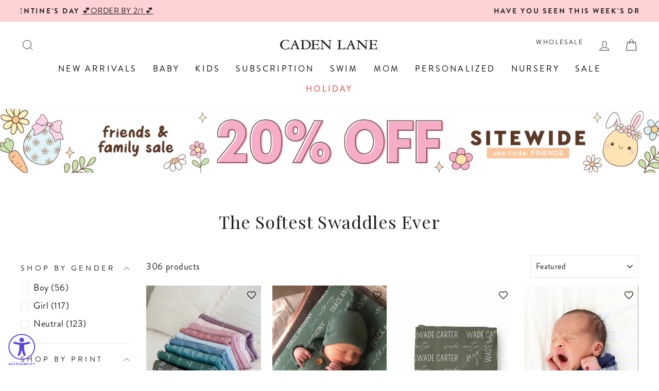

--- FILE ---
content_type: application/x-javascript
request_url: https://cdn.shoppinggives.com/cc-utilities/shopify.js?store-id=1ea02355-fa88-4509-864d-29a59d6c8655&shop=caden-lane-baby.myshopify.com
body_size: 73243
content:
/*! For license information please see shopify.js.LICENSE.txt */
(()=>{var e={266:(e,t,n)=>{"use strict";n.d(t,{Z:()=>h});var o=n(81),i=n.n(o),a=n(645),r=n.n(a),s=n(687),l=n(305),p=n(511),c=n(204),d=n(419),u=n(974),g=r()(i());g.i(s.default),g.i(l.Z),g.i(p.Z),g.i(c.Z),g.i(d.Z),g.i(u.Z),g.push([e.id,".shoppinggives-tag.compact.sg-view-causes-multiple .sg-end-text {\n    font-weight: normal !important;\n}\n\n\n.shoppinggives-tag.compact.sg-view-causes-multiple.cc-centered .sg-open-learn-more,\n.shoppinggives-tag.compact.sg-view-causes-single.cc-centered .sg-open-learn-more,\n.shoppinggives-tag.compact.sg-view-causes-single .sg-open-charity-select,\n.shoppinggives-tag.compact.sg-view-causes-single .link-divider,\n.shoppinggives-tag.compact.sg-view-causes-multiple .sg-open-charity-select,\n.shoppinggives-tag.compact.sg-view-causes-multiple .link-divider,\n.shoppinggives-tag.compact.sg-single-cause .sg-open-charity-select,\n.shoppinggives-tag.compact.sg-single-cause .link-divider,\n.main-element.sg-excluded .shoppinggives-tag .unselectedText,\n.main-element.sg-excluded .shoppinggives-tag .sg-open-charity-select,\n.main-element.sg-excluded .shoppinggives-tag .link-divider,\n.main-element.sg-excluded .shoppinggives-tag .chosenCause {\n\tdisplay: none !important;\n}\n\n.shoppinggives-tag.compact.sg-view-causes-single.cc-centered .sg-open-charity-select,\n.shoppinggives-tag.compact.sg-view-causes-multiple.cc-centered .sg-open-charity-select {\n    display: inline-block !important;\n}\n\n/* Compact Centered Widget */\n.shoppinggives-tag.compact.cc-skeleton-wrap.cc-centered {\n\tmargin-top: 12px;\n}\n\n.shoppinggives-tag.compact.cc-skeleton-wrap.cc-centered .powered-by-logo {\n    position: relative;\n\tbottom: 0px;\n\ttop: 2px;\n\tmax-width: 130px;\n    margin-top: 4px;\n}\n\n.shoppinggives-tag.compact.cc-centered {\n\tpadding-bottom: 4px;\n}\n\n.shoppinggives-tag.compact.cc-centered #sg-main-text {\n\ttext-align: center !important;\n\twidth: 100%;\n}\n\n.shoppinggives-tag.compact.cc-centered .sg-period {\n    display: none !important;\n}\n\n.shoppinggives-tag.compact.cc-centered {\n\ttext-align: center;\n}\n\n.shoppinggives-tag.compact.cc-centered #sg-main-text:before {\n\tcontent: 'You Shop. We Give. \\A';\n\twhite-space: pre;\n\tfont-weight: bold;\n}\n\n.shoppinggives-tag.compact.cc-centered .unselectedText {\n\tdisplay: block;\n}\n\n.shoppinggives-tag.compact.cc-centered .learn-more-break:after {\n\tcontent: '\\A';\n    white-space: pre;\n}\n\n.shoppinggives-tag.compact.cc-centered .powered-by-logo {\n\tposition: relative;\n\ttop: 2px;\n\tmax-width: 130px;\n}\n\n.shoppinggives-tag.compact.cc-centered .cc-spacer {\n\tdisplay: none;\n}\n\n.shoppinggives-tag.compact.cc-centered .cc-skeleton-line {\n\tmargin-top: 2px;\n    margin-left: auto;\n\tmargin-right: auto;\n\tmargin-bottom: 7px;\n\twidth: 130px;\n\theight: 12px;\n}\n\n.shoppinggives-tag.compact.cc-centered .cc-skeleton-line.cc-first {\n\twidth: 130px;\n\tmargin-top: 6px;\n\tmargin-right: 0;\n}\n\n.shoppinggives-tag.compact.cc-centered .cc-skeleton-line.cc-second {\n\tmargin-top: 0;\n\tmargin-right: auto;\n    margin-left: auto;\n\twidth: 150px;\n\tdisplay: block;\n}\n\n.shoppinggives-tag.compact.cc-centered .cc-skeleton-line.cc-third {\n\tdisplay: block;\n\tmargin-bottom: 2px;\n}\n\n.shoppinggives-tag.compact.cc-centered .cc-link-wrap,\n.shoppinggives-tag.compact.cc-centered .chosenCause {\n\tdisplay: block;\n}\n\n\n.shoppinggives-tag.compact.cc-centered .sg-preview {\n\tmargin-top: 4px;\n}\n\n.shoppinggives-tag.compact.cc-centered .sg-preview .cc-tooltip {\n\tright: -54px !important;\n}\n\n.shoppinggives-tag.cc-centered .sg-wrapper .cc-tooltip:after {\n\tright: 52px !important;\n}\n\n/* END Compact Centered Widget */\n\n\n.shoppinggives-tag.sg-preview-active.compact .sg-preview {\n\tposition: absolute;\n\ttop: 0;\n\tleft: 0;\n\twidth: 100%;\n}\n\n.shoppinggives-tag.compact .preview-container {\n\tdisplay: inline-block;\n}\n\n.shoppinggives-tag .cc-skeleton {\n\tmargin: 0;\n}\n\n.shoppinggives-tag.compact .cc-skeleton-line.cc-third {\n\tdisplay: none;\n}\n\n.shoppinggives-tag.compact .cc-skeleton-line.cc-first {\n\twidth: 240px;\n\tdisplay: inline-block;\n\tmargin-right: 6px;\n}\n\n.shoppinggives-tag.compact .cc-skeleton-line.cc-second {\n\twidth: 100px;\n\tdisplay: inline-block;\n\tmargin-right: 6px;\n}\n\n.shoppinggives-tag.compact .givebackAmount {\n    font-weight: bold;\n}\n\n.shoppinggives-tag.compact .givebackAmount,\n.shoppinggives-tag.compact .preamountText,\n.shoppinggives-tag.compact .postamountText,\n.shoppinggives-tag.compact .chosenCause {\n\tdisplay: inline-block;\n}\n\n.shoppinggives-tag.compact .sg-modal {\n\tfont-family: Muli, sans-serif !important;\n\tmargin-bottom: 10px;\n\tposition: absolute;\n\tdisplay: inline-block;\n\ttop: 50%;\n\tleft: 50%;\n\t-webkit-transform: translate(-50%, -50%);\n\t-ms-transform: translate(-50%, -50%);\n\ttransform: translate(-50%, -50%);\n\tz-index: 1010;\n\tborder-radius: 5px;\n\twidth: 600px;\n\tbackground-color: #FAFAFA;\n\t-webkit-box-sizing: border-box;\n\t-moz-box-sizing: border-box;\n\tbox-sizing: border-box;\n\tpadding: 40px 40px 34px 40px;\n\t-webkit-box-shadow: 0 0px 8px 0 rgba(0, 0, 0, 0.2);\n\t-moz-box-shadow: 0 0px 8px 0 rgba(0, 0, 0, 0.2);\n\tbox-shadow: 0 0 8px 0 rgba(0, 0, 0, 0.2);\n}\n\n.shoppinggives-tag.compact {\n\tdisplay: -ms-flexbox;\n\tdisplay: -webkit-flex;\n\tdisplay: flex;\n\t-webkit-justify-content: space-between;\n\t-ms-flex-pack: justify;\n\tjustify-content: space-between;\n\t-webkit-flex-wrap: wrap;\n\t-ms-flex-wrap: wrap;\n\tflex-wrap: wrap;\n\tmargin-bottom: 10px;\n\t-webkit-box-sizing: border-box;\n\t-moz-box-sizing: border-box;\n\tbox-sizing: border-box;\n\tposition: relative;\n\t/* overflow-y: hidden; */\n\tz-index: 1;\n}\n\n.shoppinggives-tag.compact .cc-link-wrap {\n\tdisplay: inline-block;\n\twhite-space: nowrap;\n}\n\n.shoppinggives-tag.compact .cc-skeleton-line {\n    height: 12px;\n    margin-top: 5px;\n}\n\n.shoppinggives-tag.compact.cc-skeleton-wrap {\n\toverflow: hidden;\n}\n\n.shoppinggives-tag.cc-skeleton-wrap.compact #sg-main-text {\n\tline-height: 10px;\n}\n\n.shoppinggives-tag.compact.cc-skeleton-wrap .powered-by-logo {\n\tmargin: 0;\n\tvertical-align: baseline !important;\n\tmax-width: 130px;\n}\n\n.shoppinggives-tag.compact.cc-modal-overlay::-webkit-scrollbar {\n\twidth: 8px;\n}\n\n.shoppinggives-tag.compact.cc-modal-overlay::-webkit-scrollbar-thumb {\n\tbackground-color: #f2f2f2;\n\tborder-radius: 10px;\n}\n\n.shoppinggives-tag.compact #sg-main-text {\n\tdisplay: inline-block;\n\tfont-size: 12px;\n\tline-height: 18px;\n\tfont-weight: 400;\n\ttext-align: left !important;\n}\n\n.shoppinggives-tag.compact .select-text {\n\tfont-size: 12px;\n\ttext-decoration: underline;\n\tcursor: pointer;\n\twhite-space: nowrap;\n\tfont-weight: bold;\n}\n\n/* .shoppinggives-tag.compact .sg-powered-by {\n\tfont-size: 9px;\n\tline-height: 18px;\n\tfont-weight: bold;\n\tmargin-right: 2px;\n\tdisplay: inline-block;\n} */\n\n.shoppinggives-tag.compact .sg-powered-by-wrap {\n\tmargin-top: 4px;\n}\n\n.shoppinggives-tag.compact .sg-powered-by-wrap span {\n\tfont-size: 12px;\n\tline-height: 18px;\n\tfont-weight: 400;\n\tmargin-right: 4px;\n\tposition: relative;\n\tbottom: 3px;\n}\n\n.shoppinggives-tag.compact .chosenCause {\n\tfont-weight: bold;\n}\n\n.shoppinggives-tag.compact .learn-more-break,\n.shoppinggives-tag.compact .sg-open-learn-more {\n\tmargin-right: 4px;\n}\n\n.shoppinggives-tag.compact .powered-by-logo {\n\tdisplay: inline-block;\n\tvertical-align: text-top !important;\n\tmax-width: 130px;\n    margin-top: 2px !important;\n}\n\n.shoppinggives-tag.compact .sg-wrapper .cc-tooltip {\n    top: 30px;\n}\n\n.sg-theme-section-preview-active {\n    position: relative;\n    background-image: url(\"https://cdn.shoppinggives.com/cc-utilities/images/widget-preview-bg.png\")!important;\n    background-size: cover!important;\n}\n\n.sg-theme-section-preview-active .shopify-theme-section-preview-popover{\n\tposition: absolute;\n\tright: 5px;\n}\n\n.shoppinggives-tag .shopify-theme-section-preview-popover.campaign-not-active{\n    display: none;\n} \n\n.shoppinggives-tag .shopify-theme-section-preview-popover.campaign-active{\n    display: none;\n}\n\n.main-element.sg-campaign-not-active .shoppinggives-tag.sg-theme-section-preview-active .shopify-theme-section-preview-popover.campaign-not-active {\n    display: block;\n}\n\n.main-element.sg-campaign-active .shoppinggives-tag.sg-theme-section-preview-active .shopify-theme-section-preview-popover.campaign-active {\n    display: block;\n}\n\n.shoppinggives-tag.sg-preview-active.compact .preview-container {\n\tdisplay: flex;\n    position: absolute;\n    right: 22px;\n    top: 5px;\n}\n\n.shoppinggives-tag.sg-preview-active.compact {\n    position: relative;\n    background-image: url(\"https://cdn.shoppinggives.com/cc-utilities/images/widget-preview-bg.png\")!important;\n    background-size: cover!important;\n}\n\n.shoppinggives-tag.compact.sg-theme-section-preview-active .preview-container{\n    display: none!important;\n    visibility: hidden;\n}",""]);const h=g},568:(e,t,n)=>{"use strict";n.d(t,{Z:()=>h});var o=n(81),i=n.n(o),a=n(645),r=n.n(a),s=n(687),l=n(305),p=n(511),c=n(204),d=n(419),u=n(974),g=r()(i());g.i(s.default),g.i(l.Z),g.i(p.Z),g.i(c.Z),g.i(d.Z),g.i(u.Z),g.push([e.id,'.main-element.sg-excluded .shoppinggives-tag .sg-open-learn-more,\n.main-element.sg-excluded .shoppinggives-tag .sg-open-charity-select {\n\topacity: 0.3;\n\tpointer-events: none;\n}\n\n.shoppinggives-tag.contained.sg-view-causes-multiple .sg-end-text {\n    font-weight: normal;\n}\n\n.shoppinggives-tag.contained.sg-view-causes-single #sg-main-text,\n.shoppinggives-tag.contained.sg-view-causes-multiple #sg-main-text {\n    max-width: 100% !important;\n}\n\n.shoppinggives-tag.contained.sg-view-causes-single .sg-open-learn-more,\n.shoppinggives-tag.contained.sg-view-causes-multiple .sg-open-learn-more {\n    font-weight: bold;\n}\n\n.shoppinggives-tag.contained.sg-view-causes-multiple .sg-open-charity-select,\n.shoppinggives-tag.contained.sg-view-causes-single .sg-open-charity-select,\n.shoppinggives-tag.contained.sg-single-cause .sg-open-charity-select,\n.main-element.sg-excluded .shoppinggives-tag .sg-period,\n.main-element.sg-excluded .shoppinggives-tag .unselectedText,\n.main-element.sg-excluded .shoppinggives-tag .chosenCause {\n\tdisplay: none !important;\n}\n\n.shoppinggives-tag.contained.sg-single-cause #sg-main-text {\n    max-width: 100% !important;\n}\n\n.shoppinggives-tag.contained {\n    background: transparent;\n    border: 1px solid black;\n    padding: 10px;\n    position: relative;\n    text-align: left;\n    margin: 5px 0;\n}\n\n.shoppinggives-tag.contained #sg-main-text {\n    max-width: calc(100% - 70px);\n    display: inline-block;\n    font-size: 12px;\n    line-height: 18px;\n    font-weight: 400;\n    text-align: left !important;\n}\n\n.shoppinggives-tag.contained .givebackAmount,\n.shoppinggives-tag.contained .preamountText,\n.shoppinggives-tag.contained .postamountText,\n.shoppinggives-tag.contained .chosenCause {\n    display: inline;\n}\n\n.shoppinggives-tag.contained .titleText {\n    margin-bottom: 4px;\n}\n\n.shoppinggives-tag.contained .givebackAmount,\n.shoppinggives-tag.contained .titleText {\n    font-weight: bold;\n}\n\n.shoppinggives-tag.contained .sg-open-learn-more {\n    cursor: pointer;\n    text-decoration: underline;\n    white-space: nowrap;\n}\n\n.shoppinggives-tag.contained .powered-by-logo {\n    display: block;\n    margin-top: 4px;\n    max-width: 130px;\n}\n\n.shoppinggives-tag.contained .chosenCause {\n    font-weight: bold;\n    display: inline;\n}\n\n.shoppinggives-tag.contained .sg-open-charity-select {\n    box-sizing: border-box;\n    position: absolute;\n    top: 50%;\n    right: 10px;\n    -webkit-transform: translateY(-50%);\n    -ms-transform: translateY(-50%);\n    transform: translateY(-50%);\n    text-align: center;   \n    border: 1px solid black;\n    height: 50px;\n    width: 60px;\n    line-height: 50px;\n    font-size: 12px;\n    font-weight: bold;\n    background: transparent;\n    cursor: pointer;\n}\n\n/* .shoppinggives-tag.contained .sg-open-charity-select:active {\n    -webkit-transform: translateY(2px);\n    -ms-transform: translateY(2px);\n    transform: translateY(2px);\n} */\n\n.shoppinggives-tag.contained.cc-skeleton-wrap .cc-skeleton-line {\n    height: 12px;\n    margin-bottom: 6px;\n}\n\n.shoppinggives-tag.contained.cc-skeleton-wrap .cc-first {\n    width: 200px;\n}\n\n.shoppinggives-tag.contained.cc-skeleton-wrap .cc-second {\n    width: 150px;\n}\n\n.shoppinggives-tag.contained .sg-preview {\n    display: block !important;\n    margin-top: 2px;\n}\n\n.shoppinggives-tag.contained .sg-wrapper .cc-tooltip {\n    right: -115px !important;\n    top: 30px;\n}\n\n.shoppinggives-tag.contained .sg-wrapper .cc-tooltip:after {\n    right: 114px !important;\n}\n\n.shoppinggives-tag.sg-preview-active.contained .sg-preview {\n\tposition: absolute;\n\ttop: 0;\n\tleft: 0;\n\twidth: 100%;\n}\n\n.shoppinggives-tag.sg-preview-active.contained .preview-container {\n    display: flex;\n    position: absolute;\n    right: 22px;\n    top: 5px;\n}\n\n.shoppinggives-tag.sg-preview-active.contained {\n    position: relative;\n    background-image: url("https://cdn.shoppinggives.com/cc-utilities/images/widget-preview-bg.png")!important;\n    background-size: cover!important;\n}\n\n.sg-theme-section-preview-active {\n    position: relative;\n    background-image: url("https://cdn.shoppinggives.com/cc-utilities/images/widget-preview-bg.png")!important;\n    background-size: cover!important;\n}\n\n.sg-theme-section-preview-active .shopify-theme-section-preview-popover{\n    position: absolute;\n    right: 5px;\n}\n\n.shoppinggives-tag .shopify-theme-section-preview-popover.campaign-not-active{\n    display: none;\n} \n\n.shoppinggives-tag .shopify-theme-section-preview-popover.campaign-active{\n    display: none;\n}\n\n.main-element.sg-campaign-not-active .shoppinggives-tag.sg-theme-section-preview-active .shopify-theme-section-preview-popover.campaign-not-active {\n    display: block;\n}\n\n.main-element.sg-campaign-active .shoppinggives-tag.sg-theme-section-preview-active .shopify-theme-section-preview-popover.campaign-active {\n    display: block;\n}\n\n.shoppinggives-tag.contained.sg-theme-section-preview-active .preview-container{\n    display: none!important;\n    visibility: hidden;\n}',""]);const h=g},554:(e,t,n)=>{"use strict";n.d(t,{Z:()=>h});var o=n(81),i=n.n(o),a=n(645),r=n.n(a),s=n(687),l=n(305),p=n(511),c=n(204),d=n(419),u=n(974),g=r()(i());g.i(s.default),g.i(l.Z),g.i(p.Z),g.i(c.Z),g.i(d.Z),g.i(u.Z),g.push([e.id,'.main-element.sg-excluded .shoppinggives-tag #sg-input-wrap {\n\topacity: 0.3;\n\tpointer-events: none;\n}\n\n.main-element.sg-excluded .shoppinggives-tag .sg-period,\n.main-element.sg-excluded .shoppinggives-tag .unselectedText,\n.main-element.sg-excluded .shoppinggives-tag .sg-end-text {\n\tdisplay: none;\n}\n\n.sgclass {\n\twidth: 100%;\n}\n\n.main-element.sg-excluded .shoppinggives-tag .sg-open-learn-more,\n.main-element.sg-excluded .shoppinggives-tag .sg-open-charity-select {\n\topacity: 0.3;\n\tpointer-events: none;\n}\n\n.shoppinggives-tag .sgclass .charity-input-wrap.chosen-cause-name {\n    height: 35px;\n    top: 40px;\n}\n\n.shoppinggives-tag .sgclass .charity-input-wrap .chosenCause {\n    font-weight: bold;\n    top: inherit;\n    text-align: left;\n    min-height: auto;\n    line-height: auto;\n    -webkit-transform: none;\n    -ms-transform: none;\n    transform: none;\n    padding-right: 16px;\n    position: absolute;\n    top: 50%;\n    left: 8px;\n    -webkit-transform: translateY(-50%);\n    -ms-transform: translateY(-50%);\n    transform: translateY(-50%);\n}\n\n.shoppinggives-tag.sg-view-causes-multiple #sg-plcd-full {\n    display: block !important;\n}\n\n.shoppinggives-tag #sg-plcd-full,\n.shoppinggives-tag.sg-view-causes-multiple #sg-default-full,\n.shoppinggives-tag.sg-view-causes-multiple .sg-open-learn-more,\n.shoppinggives-tag.sg-view-causes-single .sg-open-learn-more,\n.shoppinggives-tag.sg-view-causes-multiple #sg-change,\n.shoppinggives-tag.sg-view-causes-single #sg-change {\n    display: none !important;\n}\n\n.shoppinggives-tag.full.sg-single-cause .sgclass #sg-input-wrap {\n    pointer-events: none !important;\n}\n\n.shoppinggives-tag.full.sg-single-cause .sgclass #sg-change {\n    display: none !important;\n}\n\n.shoppinggives-tag .sgclass .charity-input-wrap {\n    position: absolute;\n    top: 50%;\n    left: 50%;\n    -webkit-transform: translate(-50%, -50%);\n    -ms-transform: translate(-50%, -50%);\n    transform: translate(-50%, -50%);\n\t-webkit-box-sizing: border-box;\n\t-moz-box-sizing: border-box;\n\tbox-sizing: border-box;\n\tfont-weight: bold;\n\twidth: 100%;\n\tcursor: pointer;\n\tborder-radius: inherit;\n\tline-height: 17px;\n\tmin-height: 22px;\n\ttext-align: center;\n}\n\n.shoppinggives-tag .sgclass .charity-selected .charity-input-wrap {\n\ttext-align: left;\n\tpadding-bottom: 0;\n\tposition: static;\n\tmargin-bottom: 0;\n}\n\n.shoppinggives-tag .sgclass .no-charity-selected .charity-input-wrap {\n\tbottom: 0px;\n}\n\n.shoppinggives-tag .widget-wrap {\n\tfont-size: 14px;\n\tcolor: #000000;\n\tdisplay: inline-block;\n\tposition: relative;\n\tpadding: 0;\n\twidth: 100%;\n\tpadding-top: 15px;\n\tz-index: 999;\n}\n\n.shoppinggives-tag .sg-main-text {\n    display: inline-block;\n    font-size: 12px;\n    line-height: 18px;\n    font-weight: 600;\n    text-align: left !important;\n}\n\n.shoppinggives-tag #sg-magnifier {\n\tposition: relative;\n\ttop: 3px;\n\tleft: -4px;\n\tpointer-events: none;\n\tdisplay: inline-block;\n}\n\n.shoppinggives-tag #sg-cause-name {\n\tdisplay: inline-block;\n\tposition: relative;\n\tmargin-bottom: 0 !important;\n    overflow: visible;\n    line-height: 26px;\n}\n\n.shoppinggives-tag #sg-currently-selected {\n\tposition: relative;\n\twidth: 100%;\n\tcursor: pointer;\n\tfont-size: 12px;\n\tmargin-bottom: 0;\n}\n\n.shoppinggives-tag .charity-selected #sg-currently-selected {\n\tdisplay: inline-block;\n\tmargin-bottom: 0;\n\tline-height: 18px;\n}\n\n.shoppinggives-tag #sg-selected {\n\tfloat: left;\n}\n\n.shoppinggives-tag #sg-change {\n\tfont-weight: normal;\n\tfloat: right;\n\tfont-size: 12px;\n\ttext-decoration: underline;\n\tcolor: #788995;\n}\n\n.shoppinggives-tag #sg-input-wrap {\n    min-width: 220px;\n\tcursor: pointer;\n\tborder: 1px solid #CBCED3;\n\ttext-align: center;\n\tpadding: 8px;\n\tborder-radius: 5px;\n\tmin-height: 65px;\n\tposition: relative;\n\tmax-width: 450px;\n\tbackground: #fff;\n\t-webkit-box-sizing: border-box;\n\t-moz-box-sizing: border-box;\n\tbox-sizing: border-box;\n\t-webkit-box-shadow: 0 0 8px 0 rgba(0, 0, 0, 0.1);\n\t-moz-box-shadow: 0 0 8px 0 rgba(0, 0, 0, 0.1);\n\tbox-shadow: 0 0 8px 0 rgba(0, 0, 0, 0.1);\n}\n\n.shoppinggives-tag #sg-input-wrap:hover {\n\t-webkit-box-shadow: 0 0 10px 0 rgba(68, 88, 98, 0.2);\n\t-moz-box-shadow: 0 0 10px 0 rgba(68, 88, 98, 0.2);\n\tbox-shadow: 0 0 10px 0 rgba(68, 88, 98, 0.2);\n}\n\n.shoppinggives-tag #sg-input-wrap:active {\n\t-moz-transform: translateY(2px);\n\t-o-transform: translateY(2px);\n\t-ms-transform: translateY(2px);\n\t-webkit-transform: translateY(2px);\n\ttransform: translateY(2px);\n}\n\n.shoppinggives-tag #sg-input-wrap input {\n\tpadding: 10px 36px 10px 16px;\n\ttext-overflow: ellipsis;\n\twhite-space: nowrap;\n\toverflow: hidden;\n}\n\n.shoppinggives-tag .title-container {\n\toverflow: visible;\n\tmargin-bottom: 0;\n}\n\n.shoppinggives-tag div.title-container h2.titleText {\n\twidth: auto !important;\n\tmargin: 0 !important;\n\tfont-size: 14px;\n\tdisplay: inline-block;\n\tfont-weight: bold;\n\tpadding-bottom: 0;\n\tborder-bottom: none;\n\ttext-transform: none;\n\tcolor: #000000;\n\tletter-spacing: 0 !important;\n}\n\n.shoppinggives-tag .sg-powered-by-wrap {\n\tmargin-top: 8px;\n\tdisplay: inline-block;\n    width: 100%;\n}\n\n.shoppinggives-tag .sg-powered-by-wrap img {\n\tdisplay: inline-block;\n\tmax-width: 130px;\n}\n\n.shoppinggives-tag .sg-open-learn-more {\n    cursor: pointer;\n    text-decoration: underline;\n    white-space: nowrap;\n    float: right;\n}\n\n.shoppinggives-tag.full .givebackAmount {\n    font-weight: bold;\n}\n\n.shoppinggives-tag #sgclass .sg-main-text {\n\tcolor: #000000;\n}\n\n.shoppinggives-tag #sgclass .sg-text-wrap {\n    margin-bottom: 10px;\n}\n\n.shoppinggives-tag .cc-skeleton {\n\tposition: relative;\n\tbackground-color: #f2f2f2;\n\toverflow: hidden;\n\tborder-radius: 10px;\n\tmargin: 0 0 7px 0;\n}\n\n.shoppinggives-tag .cc-skeleton-line {\n    height: 14px;\n    margin-bottom: 8px;\n}\n\n.shoppinggives-tag .cc-skeleton-line {\n    height: 12px;\n}\n\n.shoppinggives-tag #cc-skeleton-line-wrap {\n    margin-bottom: 20px;\n}\n\n.shoppinggives-tag .cc-skeleton-box {\n    height: 65px;\n    max-width: 450px;\n    margin-bottom: 11px;\n    margin-top: 14px;\n}\n\n.shoppinggives-tag.full .sg-wrapper {\n\tz-index: 9999;\n}\n\n.shoppinggives-tag.full .sg-wrapper .cc-tooltip {\n    top: 30px;\n}\n\n.sg-theme-section-preview-active {\n    position: relative;\n    background-image: url("https://cdn.shoppinggives.com/cc-utilities/images/widget-preview-bg.png")!important;\n    background-size: cover!important;\n}\n\n.sg-theme-section-preview-active .shopify-theme-section-preview-popover{\n\tposition: absolute;\n\tright: 5px;\n}\n\n.shoppinggives-tag .shopify-theme-section-preview-popover.campaign-not-active{\n    display: none;\n} \n\n.shoppinggives-tag .shopify-theme-section-preview-popover.campaign-active{\n    display: none;\n}\n\n.main-element.sg-campaign-not-active .shoppinggives-tag.sg-theme-section-preview-active .shopify-theme-section-preview-popover.campaign-not-active {\n    display: block;\n}\n\n.main-element.sg-campaign-active .shoppinggives-tag.sg-theme-section-preview-active .shopify-theme-section-preview-popover.campaign-active {\n    display: block;\n}\n\n.shoppinggives-tag.sg-preview-active.full .preview-container {\n\tdisplay: flex;\n    position: absolute;\n    right: 5px;\n    top: 5px;\n}\n\n.shoppinggives-tag.sg-preview-active.full {\n    position: relative;\n    background-image: url("https://cdn.shoppinggives.com/cc-utilities/images/widget-preview-bg.png")!important;\n    background-size: cover!important;\n}\n\n.shoppinggives-tag.full.sg-theme-section-preview-active .preview-container{\n    display: none!important;\n    visibility: hidden;\n}',""]);const h=g},419:(e,t,n)=>{"use strict";n.d(t,{Z:()=>p});var o=n(81),i=n.n(o),a=n(645),r=n.n(a),s=n(974),l=r()(i());l.i(s.Z),l.push([e.id,"@media(max-width: 850px) {\n\t.shoppinggives-tag .charity-select-modal div#modal-inner-wrap {\n\t\toverflow-y: scroll;\n\t}\n}\n\n@media(max-width: 780px) {\n\t.shoppinggives-tag div.sg-modal-overlay {\n\t\toverflow: hidden;\n\t}\n\n\t.shoppinggives-tag div.charity-select-modal {\n\t\tborder-radius: 5px;\n\t\ttop: 12px;\n\t\twidth: 96% !important;\n\t}\n\n\t.shoppinggives-tag.cc-modal-overlay {\n\t\toverflow-y: hidden;\n\t}\n}\n\n@media(max-width: 768px) {\n\t.shoppinggives-tag div.charity-select-modal {\n\t\tborder-radius: 5px;\n\t\ttop: 10px;\n\t\tright: 10px;\n\t\tleft: 10px;\n\t\tbottom: 10px;\n\t\twidth: calc(100% - 20px) !important;\n\t\theight: calc(100% - 20px) !important;\n\t}\n}\n\n@media(max-width: 550px) {\n    /* .shoppinggives-tag div.charity-select-modal.sg-modal.generic-error div.sg-top-wrap div.sg-error-banner {\n        width: calc(100% - 30px);\n\n    }\n    .shoppinggives-tag div.charity-select-modal.sg-modal.generic-error div.sg-top-wrap div.sg-error-banner::before {\n        width: calc(100% - 30px);\n        text-align: left;\n    } */\n    /* .shoppinggives-tag div.charity-select-modal.sg-modal.generic-error div.sg-top-wrap div.sg-error-banner::after {\n        left: 0px;\n    } */\n}\n\n@media(max-width: 550px) {\n    /* .shoppinggives-tag div.charity-select-modal.sg-modal.generic-error div.sg-top-wrap div.sg-error-banner {\n        height: 30px;\n    } */\n}\n\n.shoppinggives-tag .charity-select-modal,\n.shoppinggives-tag .charity-select-modal input,\n.shoppinggives-tag .charity-select-modal select,\n.shoppinggives-tag .charity-select-modal button,\n.shoppinggives-tag .sg-charity-select-filters,\n.shoppinggives-tag .sg-charity-select-list,\n.shoppinggives-tag .sg-charity-select-search,\n.shoppinggives-tag .sg-charity-select-featured,\n.shoppinggives-tag input {\n\tfont-family: Muli, sans-serif !important;\n\tletter-spacing: 0 !important;\n}\n\n.shoppinggives-tag .sg-charity-select-error-modal {\n    border-radius: 5px;\n    background: #fafafa;\n    padding: 30px;\n\t-webkit-box-shadow: 0 0px 8px 0 rgba(0, 0, 0, 0.2);\n\t-moz-box-shadow: 0 0px 8px 0 rgba(0, 0, 0, 0.2);\n\tbox-shadow: 0 0 8px 0 rgba(0, 0, 0, 0.2);\n    position: absolute;\n\tz-index: 9999;\n\toverflow: hidden;\n\ttop: 50%;\n\tleft: 50%;\n\t-ms-transform: translate(-50%, -50%);\n\t-webkit-transform: translate(-50%, -50%);\n    transform: translate(-50%, -50%);\n    max-width: 500px;\n    width: calc(100% - 10px);\n}\n\n.shoppinggives-tag .sg-charity-select-error-modal .sg-error-modal-title {\n    text-align: center;\n    font-size: 24px;\n    color: #445862;\n}\n\n.shoppinggives-tag .sg-charity-select-error-modal .sg-error-modal-text {\n    font-weight: bold;\n    font-size: 14px;\n    margin: 20px 0;\n    width: 100%;\n    text-align: center;\n    line-height: 18px;\n}\n\n.shoppinggives-tag .sg-charity-select-error-modal .sg-error-modal-button {\n    background: #009581;\n    color: #fff;\n    border-radius: 20px;\n    display: block;\n    max-width: 143px;\n    margin: 0 auto;\n    padding: 12px 20px;\n    text-align: center;\n    cursor: pointer;\n}\n\n.shoppinggives-tag .sg-charity-select-error-modal .sg-close {\n    right: 10px;\n}\n\n.shoppinggives-tag .charity-select-modal .sg-preview {\n\tfloat: none;\n\tposition: absolute;\n\ttop: 20px;\n\tleft: 50%;\n\t-webkit-transform: translateX(-50%);\n\t-ms-transform: translateX(-50%);\n\ttransform: translateX(-50%);\n    text-align: center;\n    margin-top: 0;\n}\n\n.shoppinggives-tag .charity-select-modal .sg-preview .cc-tooltip {\n\tright: -53px !important;\n}\n\n.shoppinggives-tag .charity-select-modal .sg-preview .cc-tooltip:after {\n\tright: 52px !important;\n}\n\n.shoppinggives-tag .sg-modal-load-spinner {\n\tdisplay: block;\n\tmargin: 50px auto 0 auto;\n\ttext-align: center;\n\tcolor: #9B9B9B;\n\tfont-size: 14px;\n\twidth: 100%;\n\tposition: absolute;\n\tright: 50%;\n\t-ms-transform: translateX(50%);\n\t-webkit-transform: translateX(50%);\n\ttransform: translateX(50%);\n\tz-index: -1;\n}\n\n.shoppinggives-tag .loader {\n    display: block;\n    border: 8px solid #f3f3f3;\n    border-top: 8px solid #ccc;\n    border-radius: 50%;\n    width: 50px;\n    height: 50px;\n    animation: spin 1s linear infinite;\n    margin: 0 auto;\n  }\n  \n@keyframes spin {\n    0% { \n        -webkit-transform: rotate(0deg); \n        -ms-transform: rotate(0deg); \n        transform: rotate(0deg); \n    }\n    100% { \n        -webkit-transform: rotate(360deg); \n        -ms-transform: rotate(360deg); \n        transform: rotate(360deg); \n    }\n}\n  \n\n/* .shoppinggives-tag .sg-load-spinner {\n\theight: 50px;\n\tmax-width: 50px !important;\n\tmargin-bottom: 8px;\n\tmargin: 10px auto;\n} */\n\n.shoppinggives-tag .sg-load-text {\n\twidth: 281px;\n\tfont-size: 14px;\n\tline-height: 18px;\n\tmargin: 4px auto;\n}\n\n.shoppinggives-tag .sg-modal-load-spinner img {\n\tmargin: 0 auto;\n}\n\n.shoppinggives-tag .sg-charity-select-featured {\n\tpadding-bottom: 50px;\n}\n\n.shoppinggives-tag input {\n    padding: 10px 34px 10px 16px;\n    color: #445862;\n    font-size: 16px;\n}\n\n/* .shoppinggives-tag .charity-select-modal.sg-modal.generic-error .sg-top-wrap .sg-title {\n    margin-top: 40px;\n} */\n\n.shoppinggives-tag .charity-select-modal.sg-modal {\n    background: white;\n\tborder-radius: 5px !important;\n\toverflow: hidden !important;\n\theight: calc(100vh - 90px);\n\tmax-width: 1220px;\n\twidth: calc(100% - 20px);\n\tz-index: 9999;\n\toverflow: hidden;\n}\n\n.shoppinggives-tag .charity-select-modal .modal-inner-wrap {\n    -webkit-overflow-scrolling: auto;\n    overflow-y: auto;\n    overflow-x: hidden;\n    height: 100%;\n    width: 100%;\n    border-radius: 5px;\n    position: relative;\n}\n\n.shoppinggives-tag .charity-select-modal .sg-featured-charity-description::-webkit-scrollbar,\n.shoppinggives-tag .charity-select-modal .sg-featured-portfolio-description::-webkit-scrollbar,\n.shoppinggives-tag .charity-select-modal .modal-inner-wrap::-webkit-scrollbar {\n    width: 8px;\n}\n\n.shoppinggives-tag .charity-select-modal .sg-featured-charity-description::-webkit-scrollbar-thumb,\n.shoppinggives-tag .charity-select-modal .sg-featured-portfolio-description::-webkit-scrollbar-thumb,\n.shoppinggives-tag .charity-select-modal .modal-inner-wrap::-webkit-scrollbar-thumb {\n    background-color: #f2f2f2;\n    border-radius: 10px;\n}\n\n.shoppinggives-tag .sg-hide {\n\tdisplay: none !important;\n}\n\n.shoppinggives-tag .back-arrow {\n    display: block;\n}\n\n.shoppinggives-tag .back-arrow:before {\n    content: '\\2039';\n    position: absolute;\n    top: -11px;\n    left: 16px;\n    box-sizing: content-box;\n    font-size: 50px;\n    color: gray;\n    cursor: pointer;\n}\n\n.shoppinggives-tag .back-arrow:after {\n    content: 'Back';\n    position: absolute;\n    top: 9px;\n    left: 36px;\n    box-sizing: content-box;\n    font-size: 18px;\n    color: gray;\n    cursor: pointer;\n}\n\n.shoppinggives-tag .sg-back-action {\n    position: absolute;\n    top: 10px;\n    left: 10px;\n    box-sizing: border-box;\n    z-index: 1;\n    cursor: pointer;\n    background: #FAFAFA;\n    padding: 7px 16px;\n\tborder-radius: 20px;\n\twidth: 96px;\n}\n\n.shoppinggives-tag .sg-back-action span {\n\tposition: absolute;\n\ttop: 50%;\n\t-webkit-transform: translateY(-50%);\n\t-ms-transform: translateY(-50%);\n\ttransform: translateY(-50%);\n\tleft: 38px;\n\twidth: 100%;\n}\n\n.shoppinggives-tag .sg-close {\n    background: #fafafa;\n    padding: 8px;\n    border-radius: 100%;\n    height: 35px;\n    width: 36px;\n    position: absolute;\n    top: 10px;\n    right: 12px;\n    z-index: 1;\n}\n\n.shoppinggives-tag .sg-close.sg-close-learn-more:after,\n.shoppinggives-tag .sg-close.sg-close-learn-more {\n    right: 10px !important;\n} \n\n/* .shoppinggives-tag .charity-select-modal .sg-close {\n    position: absolute;\n    top: 10px;\n    right: 12px;\n    height: 36px;\n    width: 36px;\n    color: gray;\n    cursor: pointer;\n    z-index: 2;\n    font-family: sans-serif !important;\n} */\n\n.shoppinggives-tag .charity-select-modal .sg-close.sg-cancel-x.sg-close-charity-select {\n    align-items: center;\n    background-color: #fafafa;\n    color: gray;\n    border-radius: 50%;\n    display: flex;\n    font-family: monospace !important;\n    font-size: 36px;\n    justify-content: center;\n    padding: 0px;\n    position: absolute;\n    right: 12px;\n    text-align: center;\n    top: 10px;\n    cursor: pointer;\n    height: 37px;\n    width: 37px;\n}\n\n/* .shoppinggives-tag .charity-select-modal .sg-cancel-icon {\n    font-size: 40px !important;\n    font-family: sans-serif !important;\n    position: absolute;\n    top: 50%;\n\tleft: 50%;\n\t-ms-transform: translate(-50%, -50%);\n\t-webkit-transform: translate(-50%, -50%);\n\ttransform: translate(-50%, -50%);\n} */\n\n/* Integration Error Banner */\n\n/* .shoppinggives-tag .charity-select-modal.sg-modal .sg-top-wrap .sg-error-banner */\n\n.shoppinggives-tag .charity-select-modal.sg-modal.generic-error .sg-top-wrap .sg-error-banner {\n    display: block;\n}\n\n.shoppinggives-tag .charity-select-modal.sg-modal .sg-top-wrap .sg-error-banner {\n    display: none;\n}\n\n/* .shoppinggives-tag .charity-select-modal.sg-modal.generic-error .sg-top-wrap .sg-error-banner {\n    width: 440px;\n    position: relative;\n    margin: 40px auto 0 auto;\n    height: 10px;\n} */\n\n.shoppinggives-tag .charity-select-modal.sg-modal.generic-error .sg-top-wrap .sg-error-banner {\n    background: #FCF1CD;\n    padding: 12px 40px 12px 40px;\n    border: 2px solid #EEC200;\n    margin: 0 auto;\n    max-width: 590px;\n    font-size: 14px;\n    border-radius: 5px;\n    display: block;\n    font-weight: bold;\n    line-height: 16px;\n    text-align: center;\n    letter-spacing: 0 !important;\n    text-transform: none !important;\n    position: relative;\n    bottom: 20px;\n    color: #445862;\n}\n\n.shoppinggives-tag .charity-select-modal.sg-modal.generic-error .sg-top-wrap .sg-error-banner::after {\n    content: '\\0021';\n    background: #FFF;\n    border: 1px solid #EEC200;\n    color: #EEC200;\n    position: absolute;\n    padding: 2px 7px 1px 7px;\n    top: 10px;\n    left: 12px;\n    font-size: 16px;\n    font-weight: bold;\n    border-radius: 100%;\n    /* height: 18px;\n    width: 18px; */\n    text-align: center;\n    letter-spacing: 0 !important;\n    text-transform: none !important;\n}",""]);const p=l},305:(e,t,n)=>{"use strict";n.d(t,{Z:()=>p});var o=n(81),i=n.n(o),a=n(645),r=n.n(a),s=n(974),l=r()(i());l.i(s.Z),l.push([e.id,"@media(max-width: 620px) {\n\t.shoppinggives-tag div.sg-learn-more-modal.sg-modal {\n\t\twidth: calc(100% - 20px);\n\t\tpadding: 40px 20px;\n\t\ttop: 10px;\n\t\t-webkit-transform: translateX(-50%);\n\t\t-ms-transform: translateX(-50%);\n\t\ttransform: translateX(-50%);\n\t}\n\n    div.sg-learn-more-modal ul.sg-learn-more-logos li {\n\t\tfont-size: 13px;\n\t}\n}\n\n@media(max-width: 500px) {\n    .shoppinggives-tag .sg-learn-more-modal div#sg-no-catch {\n        font-size: 14px;\n    }\n    .shoppinggives-tag .sg-learn-more-modal div#sg-learn-more-title {\n        margin: 14px 0 26px 0;\n    }\n    .shoppinggives-tag .sg-learn-more-modal ul.sg-learn-more-logos {\n        display: block;\n        text-align: left;\n        width: 250px;\n        margin: 0 auto 0 auto;\n    }\n\n    .shoppinggives-tag .sg-learn-more-modal ul.sg-learn-more-logos li {\n        display: block;\n        height: 50px;\n        margin-left: 0;\n    }\n\n    .shoppinggives-tag .sg-learn-more-modal ul.sg-learn-more-logos img,\n    .shoppinggives-tag .sg-learn-more-modal ul.sg-learn-more-logos #heart-logo {\n        margin-bottom: 0;\n        margin-right: 10px;\n        height: auto;\n        max-width: 22px;\n        vertical-align: baseline;\n    }\n    .shoppinggives-tag .sg-learn-more-modal ul.sg-learn-more-logos li #sg-donate,\n    .shoppinggives-tag .sg-learn-more-modal ul.sg-learn-more-logos li div {\n        width: auto;\n        display: inline-block;\n        position: relative;\n        bottom: 5px;\n        margin-bottom: 0;\n        overflow: visible;\n    }\n}\n\n.sg-learn-more-modal #sg-no-catch .storeName {\n    font-size: 14px !important;\n}\n\n.sg-learn-more-modal-overlay.sg-single-cause .sg-learn-more-modal .sg-learn-more-logos {\n    -webkit-justify-content: space-evenly !important;\n    -ms-flex-pack: justify !important;\n    justify-content: space-evenly !important;\n}\n\n.sg-learn-more-modal-overlay.sg-single-cause .sg-learn-more-modal .choose-your-cause {\n    display: none !important;\n}\n\n.shoppinggives-tag .sg-learn-more-modal .sg-preview {\n\tfloat: none;\n\tposition: absolute;\n\ttop: 20px;\n\tleft: 50%;\n\t-webkit-transform: translateX(-50%);\n\t-ms-transform: translateX(-50%);\n\ttransform: translateX(-50%);\n    text-align: center;\n    margin-top: 0;\n}\n\n.shoppinggives-tag .sg-learn-more-modal .sg-preview .cc-tooltip {\n\tright: -53px !important;\n}\n\n.shoppinggives-tag .sg-learn-more-modal .sg-preview .cc-tooltip:after {\n\tright: 52px !important;\n}\n\n.shoppinggives-tag .sg-learn-more-modal.sg-modal::-webkit-scrollbar {\n    width: 8px;\n}\n\n.shoppinggives-tag .sg-learn-more-modal.sg-modal::-webkit-scrollbar-thumb {\n    background-color: #e6e6e6;\n    border-radius: 10px;\n}\n\n.shoppinggives-tag .sg-learn-more-modal.sg-modal {\n        height: auto;\n        font-family: Muli, sans-serif !important;\n        margin-bottom: 10px;\n        position: absolute;\n        display: inline-block;\n        top: 50%;\n        left: 50%;\n        -webkit-transform: translate(-50%, -50%);\n        -ms-transform: translate(-50%, -50%);\n        transform: translate(-50%, -50%);\n        z-index: 1010;\n        -webkit-border-radius: 20px !important;\n        -moz-border-radius: 20px !important;\n        border-radius: 20px !important;\n        max-width: 700px;\n        width: 100%;\n        background-color: #FAFAFA;\n        -webkit-box-sizing: border-box;\n        -moz-box-sizing: border-box;\n        box-sizing: border-box;\n        padding: 40px 40px 34px 40px;\n        -webkit-box-shadow: 0 0px 8px 0 rgba(0, 0, 0, 0.2);\n        -moz-box-shadow: 0 0px 8px 0 rgba(0, 0, 0, 0.2);\n        box-shadow: 0 0 8px 0 rgba(0, 0, 0, 0.2);\n}\n\n.sg-learn-more-modal {\n    font-family: helvetica, arial, sans-serif; \n    color: #445862;\n    letter-spacing: 0 !important;\n}\n\n.sg-learn-more-modal .sg-fine-print {\n    font-size: 12px;\n    text-align: center;\n    margin: 0 auto;\n}\n\n.sg-learn-more-modal p {\n    font-size: 12px;\n    line-height: 20px;\n    margin: 0;\n}\n\n.sg-learn-more-modal .sg-link {\n    font-weight: 600;\n    box-shadow: none !important;\n    text-decoration: underline !important;\n}\n\n.sg-learn-more-modal .sg-link:hover {\n    color: inherit !important;\n    box-shadow: none !important;\n}\n\n.sg-learn-more-modal.cc-modal-overlay::-webkit-scrollbar {\n\twidth: 8px;\n}\n\n.sg-learn-more-modal.cc-modal-overlay::-webkit-scrollbar-thumb {\n\tbackground-color: #f2f2f2;\n\tborder-radius: 10px;\n}\n\n.sg-learn-more-modal img#sg-main-logo {\n\tmax-width: 130px !important;\n\tmargin: 30px auto 0 auto !important;\n\tdisplay: block;\n}\n\n.sg-learn-more-modal .powered-by-text {\n\tfont-size: 11px;\n\tmargin-top: 20px;\n\ttext-align: center;\n}\n\n.sg-learn-more-modal .sg-close {\n    border: none !important;\n    align-items: center;\n    background-color: #fafafa;\n    color: black;\n    border-radius: 50%;\n    display: flex;\n    font-family: monospace !important;\n    font-size: 40px;\n    justify-content: center;\n    padding: 0px;\n    position: absolute;\n    right: 10px !important;\n    text-align: center;\n    top: 10px !important;\n    cursor: pointer;\n    height: 37px;\n    width: 37px;\n    z-index: 9;\n}\n\n.sg-learn-more-modal .sg-learn-more-logos {\n\tmargin-bottom: 20px;\n\tpadding: 0;\n\ttext-align: center;\n\tdisplay: -ms-flexbox;\n\tdisplay: -webkit-flex;\n\tdisplay: flex;\n\t-webkit-justify-content: space-around;\n\t-ms-flex-pack: justify;\n\tjustify-content: space-around;\n}\n\n.sg-learn-more-modal .sg-learn-more-logos span:first-child {\n\tfont-weight: 700;\n}\n\n.sg-learn-more-modal .sg-learn-more-logos li {\n\tdisplay: inline-block;\n\tfont-size: 12px;\n}\n\n.sg-learn-more-modal .sg-learn-more-logos li div {\n\twidth: 92px;\n}\n\n.sg-learn-more-modal .sg-learn-more-logos li #sg-donate {\n\twidth: 99px;\n}\n\n.sg-learn-more-modal img {\n\tmax-width: 100%;\n\tmax-height: 100%;\n}\n\n.sg-learn-more-modal .sg-learn-more-logos img {\n\tmax-width: 130px;\n\tmargin-bottom: 12px;\n\tdisplay: inline-block;\n}\n\n.sg-learn-more-modal .sg-learn-more-logos #heart-logo {\n\tmargin-bottom: 13px;\n\theight: 37px;\n}\n\n.sg-learn-more-modal .sg-learn-more-logos li {\n\tfont-size: 14px;\n\tline-height: 20px;\n\tcolor: #000;\n}\n\n.sg-learn-more-modal #sg-learn-more-title {\n\tfont-size: 18px;\n\tcolor: #000;\n\tmargin: 14px 0 32px 0;\n\ttext-align: center;\n\tline-height: 28px;\n}\n\n.sg-learn-more-modal.learn-more-default #sg-no-catch {\n\tfont-size: 15px;\n\ttext-align: center;\n\tcolor: #000;\n    line-height: 20px;\n    margin-top: 20px;\n    font-weight: bold;\n}\n\n.sg-learn-more-modal #sg-no-catch div {\n\tfont-weight: 700;\n\tmargin-bottom: 0;\n}\n\n.sg-learn-more-modal #learn-more-divider {\n\theight: 2px;\n\tbackground: #788995;\n\twidth: 100%;\n\tmargin: 18px 0 20px 0;\n\tborder: none;\n}\n\n.sg-powered-by-wrap img {\n\tdisplay: inline-block;\n    vertical-align: baseline !important;\n    max-width: 100%;\n}",""]);const p=l},511:(e,t,n)=>{"use strict";n.d(t,{Z:()=>p});var o=n(81),i=n.n(o),a=n(645),r=n.n(a),s=n(974),l=r()(i());l.i(s.Z),l.push([e.id,"@media(max-width: 620px) {\n\t.shoppinggives-tag div.sg-learn-more-modal.sg-nonprofit.sg-modal {\n        max-height: calc(100% - 20px) !important;\n\t\twidth: calc(100% - 20px) !important;\n\t\tpadding: 40px 20px !important;\n\t\ttop: 10px !important;\n\t\t-webkit-transform: translateX(-50%) !important;\n\t\t-ms-transform: translateX(-50%) !important;\n\t\ttransform: translateX(-50%) !important;\n\t}\n\n\t.shoppinggives-tag div.sg-learn-more-modal .sg-content-wrap {\n        padding: 0 14px !important;\n    }\n}\n\n@media(max-width: 500px) {\n    .shoppinggives-tag .sg-learn-more-modal div#sg-no-catch {\n        font-size: 14px;\n    }\n    .shoppinggives-tag .sg-learn-more-modal div#sg-learn-more-title {\n        margin: 14px 0 26px 0;\n    }\n}\n\n.sg-learn-more-modal #sg-no-catch .storeName {\n    font-size: 14px !important;\n}\n\n.sg-learn-more-modal-overlay.sg-single-cause .sg-learn-more-modal .choose-your-cause {\n    display: none !important;\n}\n\n.shoppinggives-tag .sg-learn-more-modal .sg-preview {\n\tfloat: none;\n\tposition: absolute;\n\ttop: 20px;\n\tleft: 50%;\n\t-webkit-transform: translateX(-50%);\n\t-ms-transform: translateX(-50%);\n\ttransform: translateX(-50%);\n    text-align: center;\n    margin-top: 0;\n    background: #FAFAFA;\n    padding: 10px 10px 6px 10px;\n    border-radius: 10px;\n    z-index: 10;\n}\n\n.shoppinggives-tag .sg-learn-more-modal .sg-preview .cc-tooltip {\n\tright: -53px !important;\n}\n\n.shoppinggives-tag .sg-learn-more-modal .sg-preview .cc-tooltip:after {\n\tright: 52px !important;\n}\n\n.shoppinggives-tag .sg-learn-more-modal.sg-nonprofit.sg-modal::-webkit-scrollbar {\n    width: 8px;\n}\n\n.shoppinggives-tag .sg-learn-more-modal.sg-nonprofit.sg-modal::-webkit-scrollbar-thumb {\n    background-color: #e6e6e6;\n    border-radius: 10px;\n}\n\n.shoppinggives-tag .sg-learn-more-modal.sg-nonprofit.sg-modal {\n        height: auto;\n        font-family: Muli, sans-serif !important;\n        margin-bottom: 10px;\n        position: absolute;\n        display: inline-block;\n        top: 50%;\n        left: 50%;\n        -webkit-transform: translate(-50%, -50%);\n        -ms-transform: translate(-50%, -50%);\n        transform: translate(-50%, -50%);\n        z-index: 1010;\n        border-radius: 0px !important;\n        max-width: 700px;\n        width: 100%;\n        background-color: #FAFAFA;\n        -webkit-box-sizing: border-box;\n        -moz-box-sizing: border-box;\n        box-sizing: border-box;\n        padding: 40px 40px 34px 40px;\n        -webkit-box-shadow: 0 0px 8px 0 rgba(0, 0, 0, 0.2);\n        -moz-box-shadow: 0 0px 8px 0 rgba(0, 0, 0, 0.2);\n        box-shadow: 0 0 8px 0 rgba(0, 0, 0, 0.2);\n        max-height: 100vh;\n        overflow: auto !important;\n}\n\n.sg-learn-more-modal {\n    font-family: helvetica, arial, sans-serif; \n    color: #445862;\n    letter-spacing: 0 !important;\n}\n\n.sg-learn-more-modal .sg-fine-print {\n    font-size: 12px;\n    text-align: center;\n    margin: 0 auto;\n}\n\n.sg-learn-more-modal p {\n    font-size: 12px;\n    line-height: 20px;\n    margin: 0;\n}\n\n.sg-learn-more-modal .sg-link {\n    font-weight: 600;\n    box-shadow: none !important;\n    text-decoration: underline !important;\n}\n\n.sg-learn-more-modal .sg-link:hover {\n    color: inherit !important;\n    box-shadow: none !important;\n}\n\n.sg-learn-more-modal.cc-modal-overlay::-webkit-scrollbar {\n\twidth: 8px;\n}\n\n.sg-learn-more-modal.cc-modal-overlay::-webkit-scrollbar-thumb {\n\tbackground-color: #f2f2f2;\n\tborder-radius: 10px;\n}\n\n.sg-learn-more-modal img#sg-main-logo {\n\tmax-width: 130px !important;\n\tmargin: 30px auto 0 auto !important;\n\tdisplay: block;\n}\n\n.sg-learn-more-modal .powered-by-text {\n\tfont-size: 11px;\n\tmargin-top: 20px;\n\ttext-align: center;\n}\n\n.sg-learn-more-modal .sg-close {\n    border: none !important;\n    align-items: center;\n    background-color: #fafafa;\n    color: black;\n    border-radius: 50%;\n    display: flex;\n    font-family: monospace !important;\n    font-size: 40px;\n    justify-content: center;\n    padding: 0px;\n    position: absolute;\n    right: 10px !important;\n    text-align: center;\n    top: 10px !important;\n    cursor: pointer;\n    height: 37px;\n    width: 37px;\n    z-index: 9;\n}\n\n.sg-learn-more-modal img {\n\tmax-width: 100%;\n\tmax-height: 100%;\n}\n\n.sg-learn-more-modal #sg-learn-more-title {\n\tfont-size: 18px;\n\tcolor: #000;\n\tmargin: 14px 0 32px 0;\n\ttext-align: center;\n\tline-height: 28px;\n}\n\n.sg-learn-more-modal #sg-no-catch {\n\tfont-size: 15px;\n\ttext-align: center;\n\tcolor: #000;\n    line-height: 20px;\n    margin-top: 40px;\n    font-weight: bold;\n}\n\n.sg-learn-more-modal #sg-no-catch div {\n\tfont-weight: 700;\n\tmargin-bottom: 0;\n}\n\n.sg-learn-more-modal #learn-more-divider {\n\theight: 2px;\n\tbackground: #788995;\n\twidth: 100%;\n\tmargin: 18px 0 20px 0;\n\tborder: none;\n}\n\n.sg-powered-by-wrap img {\n\tdisplay: inline-block;\n    vertical-align: baseline !important;\n    max-width: 100%;\n}\n\n.sg-learn-more-modal.sg-nonprofit .nonprofit-logo-wrap {\n    height: 90px !important;\n    width: 90px !important;\n    max-width: 70px !important;\n    max-height: 70px !important;\n    border: 2px solid #f2f2f2 !important;\n    border-radius: 5px !important;\n    margin: 0 auto 5px auto !important;\n    position: relative !important;\n    background: #fff !important;\n    overflow: hidden !important;\n}\n\n.sg-learn-more-modal.sg-nonprofit .nonprofitLogo {\n    width: 100% !important;\n    max-width: 70px !important;\n    max-height: 70px !important;\n    position: absolute;\n    -webkit-transform: translate(50%, -50%) !important;\n\t-ms-transform: translate(50%, -50%) !important;\n    transform: translate(50%, -50%) !important;\n    right: 50% !important;\n    top: 50% !important;\n    padding: 2px !important;\n    box-sizing: border-box !important;\n}\n\n.sg-learn-more-modal.sg-nonprofit .nonprofitName {\n    line-height: 22px !important;\n    font-size: 18px !important;\n    text-align: center !important;\n    font-weight: bold !important;\n}\n\n.sg-learn-more-modal.sg-nonprofit .nonprofitAddress {\n    line-height: 22px !important;\n    font-size: 18px !important;\n    text-align: center !important;\n    font-size: 13px !important;\n    color: #637381 !important;\n}\n\n.sg-learn-more-modal.sg-nonprofit .nonprofitDescription {\n    font-size: 12px !important;\n    line-height: 18px !important;\n    color: #000 !important;\n    margin-top: 30px !important;\n    text-align: center !important;\n}\n\n/* .sg-learn-more-modal.sg-nonprofit .sg-read-more-less {\n    font-size: 12px;\n    float: right;\n    cursor: pointer;\n    text-decoration: underline;\n    margin-top: 2px;\n} */\n\n/* .sg-learn-more-modal.sg-nonprofit .nonprofit-description-wrap.sg-read-all .nonprofitDescription {\n    -webkit-line-clamp: 9999;\n    -webkit-box-orient: vertical;\n    overflow: visible;\n    -o-text-overflow: initial;\n    -ms-text-overflow: initial;\n    text-overflow: initial;\n} */",""]);const p=l},204:(e,t,n)=>{"use strict";n.d(t,{Z:()=>p});var o=n(81),i=n.n(o),a=n(645),r=n.n(a),s=n(974),l=r()(i());l.i(s.Z),l.push([e.id,"@media(max-width: 620px) {\n\t.shoppinggives-tag div.sg-learn-more-modal.sg-portfolio.sg-modal {\n        max-height: calc(100% - 20px) !important;\n\t\twidth: calc(100% - 20px) !important;\n\t\tpadding: 0 0 20px 0 !important;\n\t\ttop: 10px !important;\n\t\t-webkit-transform: translateX(-50%) !important;\n\t\t-ms-transform: translateX(-50%) !important;\n\t\ttransform: translateX(-50%) !important;\n\t}\n\n\tdiv.sg-learn-more-modal.sg-portfolio .sg-content-wrap {\n        padding: 0 14px !important;\n    }\n}\n\n@media(max-width: 500px) {\n    .shoppinggives-tag .sg-learn-more-modal div#sg-no-catch {\n        font-size: 14px;\n    }\n    .shoppinggives-tag .sg-learn-more-modal div#sg-learn-more-title {\n        margin: 14px 0 26px 0;\n    }\n}\n\n.sg-learn-more-modal .sg-hide {\n    display: none !important;\n}\n\n.sg-learn-more-modal.sg-portfolio .sg-content-wrap {\n    padding: 0 40px;\n}\n\n.sg-learn-more-modal .end-nonprofit-string {\n    position: absolute !important;\n    height: 0px !important;\n    width: 0px !important;\n}\n\n.sg-learn-more-modal-overlay.sg-single-cause .sg-learn-more-modal .choose-your-cause {\n    display: none !important;\n}\n\n.shoppinggives-tag .sg-learn-more-modal .sg-preview {\n\tfloat: none;\n\tposition: absolute;\n\ttop: 20px;\n\tleft: 50%;\n\t-webkit-transform: translateX(-50%);\n\t-ms-transform: translateX(-50%);\n\ttransform: translateX(-50%);\n    text-align: center;\n    margin-top: 0;\n    background: #FAFAFA;\n    padding: 10px 10px 6px 10px;\n    border-radius: 10px;\n    z-index: 10;\n}\n\n.shoppinggives-tag .sg-learn-more-modal .sg-preview .cc-tooltip {\n\tright: -53px !important;\n}\n\n.shoppinggives-tag .sg-learn-more-modal .sg-preview .cc-tooltip:after {\n\tright: 52px !important;\n}\n\n.shoppinggives-tag .sg-learn-more-modal.sg-portfolio.sg-modal::-webkit-scrollbar {\n    width: 8px;\n}\n\n.shoppinggives-tag .sg-learn-more-modal.sg-portfolio.sg-modal::-webkit-scrollbar-thumb {\n    background-color: #e6e6e6;\n    border-radius: 10px;\n}\n\n.shoppinggives-tag .sg-learn-more-modal.sg-portfolio.sg-modal {\n        height: auto;\n        font-family: Muli, sans-serif !important;\n        margin-bottom: 10px;\n        position: absolute;\n        display: inline-block;\n        top: 50%;\n        left: 50%;\n        -webkit-transform: translate(-50%, -50%);\n        -ms-transform: translate(-50%, -50%);\n        transform: translate(-50%, -50%);\n        z-index: 1010;\n        border-radius: 0px !important;\n        max-height: 550px;\n        max-width: 700px;\n        width: 100%;\n        background-color: #FAFAFA;\n        -webkit-box-sizing: border-box;\n        -moz-box-sizing: border-box;\n        box-sizing: border-box;\n        padding: 0 0 34px 0 !important;\n        -webkit-box-shadow: 0 0px 8px 0 rgba(0, 0, 0, 0.2);\n        -moz-box-shadow: 0 0px 8px 0 rgba(0, 0, 0, 0.2);\n        box-shadow: 0 0 8px 0 rgba(0, 0, 0, 0.2);\n        overflow: auto !important;\n}\n\n.sg-learn-more-modal {\n    font-family: helvetica, arial, sans-serif; \n    color: #445862;\n    letter-spacing: 0 !important;\n}\n\n.sg-learn-more-modal .sg-fine-print {\n    font-size: 12px;\n    text-align: center;\n    margin: 0 auto;\n}\n\n.sg-learn-more-modal p {\n    font-size: 12px;\n    line-height: 20px;\n    margin: 0;\n}\n\n.sg-learn-more-modal .sg-link {\n    font-weight: 600;\n    box-shadow: none !important;\n    text-decoration: underline !important;\n}\n\n.sg-learn-more-modal .sg-link:hover {\n    color: inherit !important;\n    box-shadow: none !important;\n}\n\n.sg-learn-more-modal.cc-modal-overlay::-webkit-scrollbar {\n\twidth: 8px;\n}\n\n.sg-learn-more-modal.cc-modal-overlay::-webkit-scrollbar-thumb {\n\tbackground-color: #f2f2f2;\n\tborder-radius: 10px;\n}\n\n.sg-learn-more-modal img#sg-main-logo {\n\tmax-width: 130px !important;\n\tmargin: 30px auto 0 auto !important;\n\tdisplay: block;\n}\n\n.sg-learn-more-modal .powered-by-text {\n\tfont-size: 11px;\n\tmargin-top: 20px;\n\ttext-align: center;\n}\n\n.sg-learn-more-modal-overlay .sg-learn-more-modal .sg-close.sg-close-learn-more {\n    border: none !important;\n    background: transparent !important;\n    align-items: center;\n    color: black;\n    border-radius: 50%;\n    font-family: monospace !important;\n    font-size: 40px;\n    justify-content: center;\n    padding: 0px;\n    position: absolute;\n    right: 10px !important;\n    text-align: center;\n    top: 10px !important;\n    cursor: pointer;\n    height: 37px;\n    width: 37px;\n    z-index: 9;\n}\n\n.sg-learn-more-modal img {\n\tmax-width: 100%;\n\tmax-height: 100%;\n}\n\n.sg-learn-more-modal #sg-learn-more-title {\n\tfont-size: 18px;\n\tcolor: #000;\n\tmargin: 14px 0 32px 0;\n\ttext-align: center;\n\tline-height: 28px;\n}\n\n.sg-learn-more-modal #sg-no-catch {\n    font-size: 15px;\n\ttext-align: center;\n\tcolor: #000;\n    line-height: 20px;\n    margin-top: 40px;\n    font-weight: bold;\n}\n\n.sg-learn-more-modal #sg-no-catch .storeName {\n    font-size: 14px !important;\n    display: block;\n}\n\n.sg-learn-more-modal #sg-no-catch div {\n\tfont-weight: 700;\n\tmargin-bottom: 0;\n}\n\n.sg-learn-more-modal #learn-more-divider {\n\theight: 2px;\n\tbackground: #788995;\n\twidth: 100%;\n\tmargin: 18px 0 20px 0;\n\tborder: none;\n}\n\n.sg-powered-by-wrap.sg-portfolio img {\n\tdisplay: inline-block !important;\n    vertical-align: baseline !important;\n    max-width: 100% !important;\n}\n\n.sg-learn-more-modal.sg-portfolio .nonprofitName {\n    font-size: 14px !important;\n    font-weight: bold !important;\n    color: #292929 !important;\n    margin-bottom: 5px !important;\n}\n\n.sg-learn-more-moda.sg-portfolio .nonprofitDescription {\n    font-size: 10px !important;\n    color: #445862 !important;\n    line-height: 16px !important;\n}\n\n.sg-learn-more-modal.sg-portfolio .portfolioDescription {\n    font-size: 10px !important;\n    color: #445862 !important;\n    line-height: 18px !important;\n    padding: 20px 0 !important;\n    font-size: 14px !important;\n}\n\n.sg-learn-more-modal.sg-portfolio .nonprofitAddress {\n    font-size: 12px !important;\n    color: #445862 !important;\n    line-height: 16px !important;\n}\n\n.sg-learn-more-modal.sg-portfolio .nonprofit-info-wrap {\n    position: relative !important;\n    display: inline-block !important;\n    max-width: calc(100% - 100px) !important;\n    vertical-align: sub !important;\n    padding-left: 20px !important;\n    margin-left: 50px !important;\n    width: 100% !important;\n}\n\n.sg-learn-more-modal.sg-portfolio .nonprofit-logo-wrap {\n    display: inline-block !important;\n    width: 50px !important;\n    height: 50px !important;\n    background: #fff !important;\n    padding: 4px !important;\n    border-radius: 5px !important;\n    border: 2px solid #F2F2F2 !important;\n    position: absolute !important;\n    top: -6px !important;\n    overflow: hidden !important;\n}\n\n.sg-learn-more-modal.sg-portfolio .showNonprofit1,\n.sg-learn-more-modal.sg-portfolio .showNonprofit2,\n.sg-learn-more-modal.sg-portfolio .showNonprofit3,\n.sg-learn-more-modal.sg-portfolio .showNonprofit4 {\n    position: relative;\n}\n\n.sg-learn-more-modal.sg-portfolio .nonprofitLogo {\n    width: 100% !important;\n    max-height: 100% !important;\n    max-height: 100% !important;\n    max-width: 100% !important;\n    position: absolute;\n    -webkit-transform: translate(50%, -50%) !important;\n    -ms-transform: translate(50%, -50%) !important;\n    transform: translate(50%, -50%) !important;\n    right: 50% !important;\n    top: 50% !important;\n    padding: 2px !important;\n    box-sizing: border-box !important;\n}\n\n.sg-learn-more-modal.sg-portfolio .portfolioImageUrl {\n    width: 100% !important;\n    height: 100% !important;\n    max-height: 100% !important;\n    max-width: 100% !important;\n    background-repeat: no-repeat;\n    background-position: center; \n    -webkit-background-size: cover;\n    -moz-background-size: cover;\n    -o-background-size: cover;\n    background-size: cover;\n}\n\n.sg-learn-more-modal.sg-portfolio .portfolioName {\n    max-height: 100% !important;\n    width: 100% !important;\n    max-width: 100% !important;\n    color: #222B2F !important;\n    font-size: 20px !important;\n    font-weight: bold !important;\n    position: absolute !important;\n    left: 50% !important;\n    top: 50% !important;\n    -webkit-transform: translate(-50%, -50%) !important;\n    -ms-transform: translate(-50%, -50%) !important;\n    transform: translate(-50%, -50%) !important;\n    z-index: 3 !important;\n    text-align: center !important;\n}\n\n.sg-learn-more-modal.sg-portfolio .porfolio-image-overlay {\n    position: relative !important;\n    width: 100% !important;\n    height: 120px !important;\n    background: #fff !important;\n    opacity: 0.4 !important;\n    z-index: 1 !important;\n    position: absolute !important;\n}\n\n.sg-learn-more-modal.sg-portfolio .portfolio-image-wrap {\n    position: relative !important;\n    width: 100% !important;\n    height: 120px !important;\n    z-index: 2 !important;\n}\n\n.sg-learn-more-modal.sg-portfolio .portfolioNonprofits li {\n    margin-bottom: 30px !important;\n}\n\n.sg-learn-more-modal.sg-portfolio .nonprofitDescription {\n    font-size: 12px !important;\n    line-height: 18px !important;\n    color: #000 !important;\n    margin-top: 5px !important;\n}\n\n/* .sg-learn-more-modal.sg-portfolio .sg-read-more-less {\n    font-size: 12px;\n    float: right;\n    cursor: pointer;\n    text-decoration: underline;\n} */\n\n/* .sg-learn-more-modal.sg-portfolio .nonprofit-description-wrap.sg-read-all .nonprofitDescription {\n    -webkit-line-clamp: 9999;\n    -webkit-box-orient: vertical;\n    overflow: visible;\n    -o-text-overflow: initial;\n    -ms-text-overflow: initial;\n    text-overflow: initial;\n} */",""]);const p=l},974:(e,t,n)=>{"use strict";n.d(t,{Z:()=>s});var o=n(81),i=n.n(o),a=n(645),r=n.n(a)()(i());r.push([e.id,'\n\n.shoppinggives-charity-widget.sg-preview-active.sg-test-mode .sg-preview .shopify-preview,\n.shoppinggives-tag.sg-preview-active.sg-test-mode .sg-preview .shopify-preview,\n.shoppinggives-charity-widget.sg-preview-active.sg-test-mode .sg-preview .tooltip-shopify,\n.shoppinggives-tag.sg-preview-active.sg-test-mode .sg-preview .tooltip-shopify {\n  display: none;\n}\n\n.shoppinggives-charity-widget.sg-preview-active:not(.sg-test-mode) .sg-preview .magento-test-mode,\n.shoppinggives-tag.sg-preview-active:not(.sg-test-mode) .sg-preview .magento-test-mode,\n.shoppinggives-charity-widget.sg-preview-active:not(.sg-test-mode) .sg-preview .tooltip-magento,\n.shoppinggives-tag.sg-preview-active:not(.sg-test-mode) .sg-preview .tooltip-magento {\n  display: none;\n}\n\n.shoppinggives-charity-widget {\n    margin: 0 !important;\n}\n\n.shoppinggives-charity-widget.sg-preview-active.sg-test-mode .sg-wrapper .cc-tooltip, .shoppinggives-tag .sg-wrapper .cc-tooltip,\n.shoppinggives-tag.sg-preview-active.sg-test-mode .sg-wrapper .cc-tooltip, .shoppinggives-tag .sg-wrapper .cc-tooltip {\n    bottom: -152px;\n}\n\n.shoppinggives-charity-widget.sg-preview-active.sg-test-mode .sg-wrapper .cc-tooltip:after,\n.shoppinggives-tag.sg-preview-active.sg-test-mode .sg-wrapper .cc-tooltip:after {\n    bottom: 123px;\n}\n\n.shoppinggives-charity-widget.sg-preview-active .sg-preview,\n.shoppinggives-tag.sg-preview-active .sg-preview {\n  opacity: 1;\n  margin-bottom: 10px;\n  pointer-events: all;\n  width: auto;\n  height: auto;\n  overflow: initial;\n}\n\n.shoppinggives-charity-widget .sg-preview,\n.shoppinggives-tag .sg-preview {\n    display: inline-block;\n    font-weight: bold;\n    color: salmon;\n    font-size: 12px;\n    opacity: 0;\n    pointer-events: none;\n    width: 1px;\n    height: 1px;\n    overflow: hidden;\n}\n\n.shoppinggives-charity-widget .sg-wrapper,\n.shoppinggives-tag .sg-wrapper {\n    display: inline-block;\n    position: relative;\n    background: gray;\n    padding: 0px 6px;\n    font-size: 12px;\n    border-radius: 100%;\n    color: #FFF;\n    bottom: 2px;\n    background: gray;\n    cursor: pointer;\n    position: relative;\n    line-height: 18px;\n    -webkit-transform: translateZ(0);\n    -webkit-font-smoothing: antialiased;\n    z-index: 9;\n  }\n\n.shoppinggives-charity-widget hr,\n.shoppinggives-tag hr {\n    border-top-color: #ececec;\n    border-left: none;\n    border-right: none;\n    border-bottom: none;\n    margin: 6px 0 !important;\n  }\n\n.shoppinggives-charity-widget .sg-wrapper .cc-tooltip,\n.shoppinggives-tag .sg-wrapper .cc-tooltip {\n    pointer-events: none;\n    cursor: default;\n    font-weight: normal;\n    text-align: left;\n    background: #fff;\n    bottom: -124px;\n    color: black;\n    display: block;\n    right: -5px;\n    margin-bottom: 15px;\n    opacity: 0;\n    border-radius: 4px;\n    padding: 10px 10px 6px 10px;\n    position: absolute;\n    width: 100%;\n    min-width: 250px;\n    -webkit-box-shadow: 0 0px 8px 0 rgba(0, 0, 0, 0.2);\n    -moz-box-shadow: 0 0px 8px 0 rgba(0, 0, 0, 0.2);\n    box-shadow: 0 0 8px 0 rgba(0, 0, 0, 0.2);\n    -webkit-transform: translateY(10px);\n       -moz-transform: translateY(10px);\n        -ms-transform: translateY(10px);\n         -o-transform: translateY(10px);\n            transform: translateY(10px);\n    -webkit-transition: all .25s ease-out;\n       -moz-transition: all .25s ease-out;\n        -ms-transition: all .25s ease-out;\n         -o-transition: all .25s ease-out;\n            transition: all .25s ease-out;\n  }\n\n.shoppinggives-charity-widget .sg-wrapper .cc-tooltip:before,\n.shoppinggives-tag .sg-wrapper .cc-tooltip:before {\n    bottom: -14px;\n    content: " ";\n    display: block;\n    height: 152px;\n    left: -24px;\n    position: absolute;\n    width: 118%;\n    z-index: -1;\n  }\n\n.shoppinggives-charity-widget .sg-wrapper .cc-tooltip:after,\n.shoppinggives-tag .sg-wrapper .cc-tooltip:after {\n    border-left: solid transparent 10px;\n    border-right: solid transparent 10px;\n    border-bottom: solid #fff 10px;\n    bottom: 96px;\n    content: " ";\n    height: 0;\n    right: 4px;\n    margin-left: -13px;\n    position: absolute;\n    width: 0;\n  }\n\n.shoppinggives-charity-widget .sg-wrapper:hover .cc-tooltip,\n.shoppinggives-tag .sg-wrapper:hover .cc-tooltip {\n    opacity: 1;\n    pointer-events: auto;\n    -webkit-transform: translateY(0px);\n       -moz-transform: translateY(0px);\n        -ms-transform: translateY(0px);\n         -o-transform: translateY(0px);\n            transform: translateY(0px);\n  }\n\n.shoppinggives-charity-widget .sg-deactivate-preview,\n.shoppinggives-tag .sg-deactivate-preview {\n    float: right;\n    font-weight: bold;\n    cursor: pointer;\n    display: inline-block;\n}\n\n.shoppinggives-charity-widget .sg-app-manager,\n.shoppinggives-tag .sg-app-manager,\n.shoppinggives-tag .sg-enable-theme-sections-roundup,\n.shoppinggives-tag .sg-app-manager-roundups,\n.shoppinggives-tag .sg-enable-theme-sections-dop,\n.shoppinggives-tag .sg-app-manager-dop{\n    text-decoration: underline;\n    cursor: pointer;\n}',""]);const s=r},231:(e,t,n)=>{"use strict";n.d(t,{Z:()=>p});var o=n(81),i=n.n(o),a=n(645),r=n.n(a),s=n(974),l=r()(i());l.i(s.Z),l.push([e.id,"@media(max-width: 850px) {\n\t.shoppinggives-tag .view-causes-modal div#modal-inner-wrap {\n\t\toverflow-y: scroll;\n\t}\n}\n\n@media(max-width: 780px) {\n\t.shoppinggives-tag div.view-causes-modal {\n\t\ttop: 12px;\n\t\twidth: 96% !important;\n\t}\n\n\t.shoppinggives-tag.cc-modal-overlay {\n\t\toverflow-y: hidden;\n\t}\n}\n\n@media(max-width: 768px) {\n\t.shoppinggives-tag div.view-causes-modal {\n\t\tborder-radius: 0px;\n\t\ttop: 10px;\n\t\tright: 10px;\n\t\tleft: 10px;\n\t\tbottom: 10px;\n\t\twidth: calc(100% - 20px) !important;\n\t\theight: calc(100% - 20px) !important;\n\t}\n}\n\n@media(max-width: 550px) {\n    .shoppinggives-tag .view-causes-modal .privacy-policy p {\n        line-height: 12px;\n    }\n    \n    .shoppinggives-tag .view-causes-modal .close-view-causes-modal {\n        width: 115px !important;\n    }\n\n    .shoppinggives-tag .view-causes-modal .sg-multiple-causes .sg-nonprofit-container.sg-cause-container .nonprofit-logo-wrap {\n        width: 30px !important;\n        height: 30px !important;\n        top: 10px !important;\n    }\n\n    .shoppinggives-tag .view-causes-modal .sg-multiple-causes .sg-nonprofit-container.sg-cause-container .nonprofit-info-wrap {\n        margin-left: 40px !important;\n    }\n\n    .shoppinggives-tag .view-causes-modal .sg-multiple-causes .sg-nonprofit-container.sg-cause-container .nonprofitName {\n        font-size: 14px !important;\n    }\n\n    .shoppinggives-tag .view-causes-modal .sg-multiple-causes .sg-nonprofit-container.sg-cause-container .sg-cause-donation-amount {\n        font-size: 20px !important;\n    }\n\n    .shoppinggives-tag .view-causes-modal .sg-multiple-causes .sg-nonprofit-container.sg-cause-container .sg-cause-donation-text {\n        margin-bottom: 0 !important;\n    }\n\n    .shoppinggives-tag .view-causes-modal .sg-multiple-causes .sg-nonprofit .sg-nonprofit-container {\n        padding: 0 10px !important;\n    }\n\n    .shoppinggives-tag .view-causes-modal .sg-multiple-causes .redemption-info {\n        margin-top: 0px !important;\n    }\n\n    .shoppinggives-tag .view-causes-modal .sg-cause-donation {\n        top: inherit !important;\n        bottom: 4px !important;\n        right: 10px !important;\n    }\n\n    .shoppinggives-tag .sg-multiple-causes .sg-nonprofit-container.sg-cause-container .nonprofitAddress,\n    .shoppinggives-tag .sg-multiple-causes .sg-nonprofit-container.sg-cause-container .nonprofitName {\n        max-width: 100% !important;\n    }\n\n    .shoppinggives-tag .sg-multiple-causes .portfolioNonprofits li {\n        padding: 10px !important;\n    }\n\n    .shoppinggives-tag .view-causes-modal .sg-portfolio .redemption-info {\n        padding: 0 30px !important;\n    }\n\n    .shoppinggives-tag .view-causes-modal.sg-modal.sg-charity,\n    .shoppinggives-tag .view-causes-modal.sg-modal.sg-portfolio {\n        height: calc(100% - 20px) !important;\n        max-height: -webkit-fill-available !important;\n    }\n\n    .shoppinggives-tag .view-causes-modal.sg-modal .sg-close {\n        position: fixed;\n    }\n\n    .shoppinggives-tag div.view-causes-modal div.redemption-info {\n        font-size: 18px;\n        line-height: 22px;\n        top: 58%;\n        padding: 0 20px;\n    }\n\n    .shoppinggives-tag div.view-causes-modal .sg-button-wrap {\n        /* position: relative;\n        top: 15px;\n        right: initial; */\n    }\n\n    .shoppinggives-tag div.view-causes-modal div.sg-view-causes-footer {\n        /* text-align: center;\n        height: 88px; */\n    }\n\n    .shoppinggives-tag div.view-causes-modal #sg-main-logo {\n        /* float: none;\n        margin: 22px auto 0 0;\n        display: inline-block;\n        position: static; */\n    }\n\n    .shoppinggives-tag div.view-causes-modal div.modal-inner-wrap {\n        padding-bottom: 88px;\n    }\n\n    .shoppinggives-tag div.view-causes-modal .sg-portfolio .portfolioDescription {\n        padding: 0 20px !important;\n    }\n\n    .shoppinggives-tag div.view-causes-modal.sg-charity .redemption-info {\n        top: 62%;\n    }\n\n    .shoppinggives-tag div.view-causes-modal.sg-charity .sg-close {\n        background: #fafafa;\n    }\n\n    .shoppinggives-tag div.view-causes-modal .sg-multiple-causes .portfolioNonprofits li {\n        padding: 10px !important;\n        min-height: 94px !important;\n    }\n}\n\n@media(max-width: 350px) {\n    .shoppinggives-tag .view-causes-modal .privacy-policy .link-group {\n        font-size: 10px;\n    }\n\n    .shoppinggives-tag div.view-causes-modal .close-view-causes-modal,\n    .shoppinggives-tag div.view-causes-modal .sg-change-cause-button {\n        width: 130px;\n    }\n}\n\n.shoppinggives-tag .view-causes-modal {\n\tfont-family: Muli, sans-serif !important;\n\tletter-spacing: 0 !important;\n}\n\n.shoppinggives-tag .view-causes-modal .portfolio-banner {\n    height: 190px;\n    padding: 20px 0;\n    margin-bottom: 6px;\n    background-repeat: no-repeat;\n    background-position: 50%;\n    -webkit-background-size: cover;\n    -moz-background-size: cover;\n    -o-background-size: cover;\n    background-size: cover;\n}\n\n.shoppinggives-tag .view-causes-modal.sg-modal {\n    background: white;\n\tborder-radius: 0px !important;\n\toverflow: hidden !important;\n    min-height: 450px;\n\tposition: absolute;\n\tmax-width: 600px;\n\twidth: calc(100% - 20px);\n\tz-index: 9999;\n\toverflow: hidden;\n\ttop: 50%;\n\tleft: 50%;\n\t-ms-transform: translate(-50%, -50%);\n\t-webkit-transform: translate(-50%, -50%);\n\ttransform: translate(-50%, -50%);\n}\n\n.shoppinggives-tag .view-causes-modal.sg-modal.sg-charity {\n    max-height: 550px;\n    height: calc(100vh - 90px);\n}\n\n.shoppinggives-tag .view-causes-modal.sg-modal.sg-portfolio {\n    height: calc(100vh - 90px);\n    max-height: 800px;\n}\n\n.shoppinggives-tag .view-causes-modal .modal-inner-wrap {\n    -webkit-overflow-scrolling: auto;\n    overflow-y: auto;\n    overflow-x: hidden;\n    height: 100%;\n    width: 100%;\n    border-radius: 0px;\n    padding-bottom: 120px;\n    box-sizing: border-box;\n}\n\n.shoppinggives-tag .view-causes-modal .sg-portfolio-container::-webkit-scrollbar,\n.shoppinggives-tag .view-causes-modal .modal-inner-wrap::-webkit-scrollbar {\n    width: 8px;\n}\n\n.shoppinggives-tag .view-causes-modal .sg-portfolio-container::-webkit-scrollbar-thumb,\n.shoppinggives-tag .view-causes-modal .modal-inner-wrap::-webkit-scrollbar-thumb {\n    background-color: #f2f2f2;\n    border-radius: 10px;\n}\n\n/* .shoppinggives-tag .view-causes-modal .sg-close {\n    position: absolute;\n    top: 10px;\n    right: 12px;\n    height: 36px;\n    width: 36px;\n    color: gray;\n    cursor: pointer;\n    z-index: 2;\n    font-family: sans-serif !important;\n} */\n\n.shoppinggives-tag .view-causes-modal .sg-close.sg-cancel-x.sg-close-charity-select {\n    align-items: center;\n    background-color: #fafafa;\n    color: gray;\n    border-radius: 50%;\n    display: flex;\n    font-family: monospace !important;\n    font-size: 36px;\n    justify-content: center;\n    padding: 0px;\n    position: absolute;\n    right: 12px;\n    text-align: center;\n    top: 10px;\n    cursor: pointer;\n    height: 37px;\n    width: 37px;\n}\n\n/* .shoppinggives-tag .view-causes-modal .sg-cancel-icon {\n    font-size: 40px !important;\n    font-family: sans-serif !important;\n    position: absolute;\n    top: 50%;\n\tleft: 50%;\n\t-ms-transform: translate(-50%, -50%);\n\t-webkit-transform: translate(-50%, -50%);\n\ttransform: translate(-50%, -50%);\n} */\n\n.shoppinggives-tag .close-view-causes-modal,\n.shoppinggives-tag .sg-change-cause-button {\n    /* line-height: 40px !important; */\n    text-transform: none !important;\n    border: 1px solid #009581;\n    border-radius: 50px;\n    height: 40px;\n    font-weight: 700;\n    text-align: center;\n    margin: 0;\n    cursor: pointer;\n    font-size: 16px;\n    box-shadow: none;\n    width: 145px;\n}\n\n.shoppinggives-tag .close-view-causes-modal {\n    border: none !important;\n    color: #fff;\n    background: linear-gradient(313.34deg, #44A2CA 0%, #009581 100%);\n    margin-left: 10px;\n    height: 41px;\n    font-family: Arial !important;\n}\n\n.shoppinggives-tag .sg-change-cause-button {\n    color: #009581;\n    background: #fff;\n    line-height: 38px !important\n}\n\n.shoppinggives-tag .view-causes-modal.hide-change-cause-button .sg-change-cause-button {\n    display: none;\n}\n\n.shoppinggives-tag .view-causes-modal .sg-portfolio .redemption-banner {\n    height: 120px !important;\n}\n\n.shoppinggives-tag .view-causes-modal .sg-multiple-causes .redemption-banner,\n.shoppinggives-tag .view-causes-modal .sg-nonprofit-multiple .redemption-banner {\n    background-color: #fafafa !important;\n    margin-bottom: 10px;\n}\n\n.shoppinggives-tag .view-causes-modal .sg-portfolio .redemption-banner {\n    background: #fafafa;\n}\n\n.shoppinggives-tag .view-causes-modal .sg-portfolio .redemption-banner,\n.shoppinggives-tag .view-causes-modal .redemption-banner {\n    height: 150px;\n    width: 100%;\n    position: relative;\n    background-repeat: no-repeat;\n    background-position: 50%;\n    -webkit-background-size: cover;\n    -moz-background-size: cover;\n    -o-background-size: cover;\n    background-size: cover;\n}\n\n.shoppinggives-tag .view-causes-modal .sg-portfolio .redemption-info {\n    box-sizing: border-box;\n    padding: 0 56px;\n}\n\n.shoppinggives-tag .view-causes-modal .redemption-info {\n    font-size: 24px;\n    color: #445862;\n    text-align: center;\n    font-weight: normal;\n    line-height: 29px;\n    padding: 0 40px;\n    position: absolute;\n    width: 100%;\n    top: 50%;\n\tleft: 50%;\n\t-webkit-transform: translate(-50%, -50%);\n\t-ms-transform: translate(-50%, -50%);\n    transform: translate(-50%, -50%);\n    box-sizing: border-box;\n}\n\n.shoppinggives-tag .view-causes-modal .bold-blue {\n    font-weight: bold;\n    color: #009581;\n}\n\n.charity-select-modal .sg-capitalize,\n.shoppinggives-tag .view-causes-modal .sg-capitalize {\n    text-transform: capitalize !important;\n}\n\n.charity-select-modal .sg-lower-case,\n.shoppinggives-tag .view-causes-modal .sg-lower-case {\n    text-transform: lowercase !important;\n}\n\n.view-causes-modal #sg-main-logo {\n    display: block;\n    margin-bottom: 5px;\n    max-width: 130px;\n}\n\n.view-causes-modal .privacy-policy .link-group {\n    margin-top: 8px;\n    font-size: 11px;\n}\n\n.view-causes-modal .privacy-policy .link-group a {\n    text-decoration: underline;\n}\n\n.view-causes-modal .privacy-policy p {\n    font-size: 11px;\n    margin-bottom: 2px;\n}\n\n.shoppinggives-tag .view-causes-modal .sg-view-causes-footer {\n    background: #fff;\n    height: 95px;\n    width: 100%;\n    position: absolute;\n    bottom: 0;\n    display: flex;\n    flex-direction: row;\n    align-items: center;\n    padding: 1em;\n    justify-content: space-between;\n    -webkit-box-shadow: 2px 0 4p 0 rgba(0, 0, 0, 0.2);\n    -moz-box-shadow: 2px 0 4p 0 rgba(0, 0, 0, 0.2);\n    box-shadow: 2px 0 4px 0 rgb(0 0 0 / 20%);\n    z-index: 999;\n    box-sizing: border-box !important;\n}\n\n\n/*** NONPROFIT CSS ***/\n\n.shoppinggives-tag .view-causes-modal.sg-charity .sg-close {\n    background: transparent;\n}\n\n.shoppinggives-tag .view-causes-modal.sg-charity .redemption-info {\n    top: 60%;\n}\n\n.shoppinggives-tag .view-causes-modal.sg-charity .redemption-banner {\n    height: 120px;\n}\n\n.view-causes-modal p {\n    font-size: 12px;\n    line-height: 14px;\n    margin: 0;\n}\n\n.view-causes-modal img {\n\tmax-width: 100%;\n\tmax-height: 100%;\n}\n\n.view-causes-modal #sg-learn-more-title {\n\tfont-size: 18px;\n\tcolor: #000;\n\tmargin: 14px 0 32px 0;\n\ttext-align: center;\n\tline-height: 28px;\n}\n.sg-powered-by-wrap img {\n\tdisplay: inline-block;\n    vertical-align: baseline !important;\n    max-width: 100%;\n}\n\n.view-causes-modal .sg-nonprofit .nonprofit-logo-wrap {\n    height: 90px !important;\n    width: 90px !important;\n    border: 2px solid #f2f2f2 !important;\n    border-radius: 5px !important;\n    margin: 0 auto 20px auto !important;\n    position: relative !important;\n    background-color: #fff !important;\n    overflow: hidden !important;\n    background-repeat: no-repeat;\n    background-position: center;\n    background-size: 70.7%;\n    display: block !important;\n}\n\n.view-causes-modal .sg-nonprofit .nonprofitLogo {\n    width: 100% !important;\n    position: absolute;\n    -webkit-transform: translate(50%, -50%) !important;\n\t-ms-transform: translate(50%, -50%) !important;\n    transform: translate(50%, -50%) !important;\n    right: 50% !important;\n    top: 50% !important;\n    padding: 2px !important;\n    box-sizing: border-box !important;\n}\n\n.view-causes-modal .sg-nonprofit .nonprofitName {\n    color: #263034 !important;\n    line-height: 22px !important;\n    font-size: 22px !important;\n    text-align: center !important;\n    font-weight: normal !important;\n}\n\n.view-causes-modal .sg-nonprofit .nonprofitAddress {\n    line-height: 22px !important;\n    font-size: 18px !important;\n    text-align: center !important;\n    font-size: 13px !important;\n    color: #637381 !important;\n    margin-top: 14px;\n}\n\n.view-causes-modal .sg-nonprofit .sg-nonprofit-container {\n    padding: 0 30px;\n}\n\n.view-causes-modal .sg-nonprofit .nonprofitDescription {\n    font-size: 12px !important;\n    line-height: 18px !important;\n    color: #000 !important;\n    margin-top: 15px !important;\n    margin-bottom: 50px !important;\n    text-align: left !important;\n}\n\n/*** END NONPROFIT CSS ***/\n\n\n\n/*** PORTFOLIO CSS ***/\n\n.shoppinggives-tag .view-causes-modal.sg-portfolio .sg-portfolio-container {\n    overflow: auto;\n    height: calc(100% - 160px);\n}\n\n.shoppinggives-tag .view-causes-modal.sg-portfolio .redemption-infor {\n    color: black;\n}\n\n.view-causes-modal .sg-portfolio .portfolio-logo-wrap {\n    height: 70px !important;\n    width: 70px !important;\n    border: 2px solid #f2f2f2 !important;\n    border-radius: 5px !important;\n    margin: 0 auto 10px auto !important;\n    position: relative !important;\n    background-color: #fff !important;\n    overflow: hidden !important;\n    background-repeat: no-repeat;\n    background-position: center;\n    background-size: 70.7%;\n    display: block !important;\n}\n\n.view-causes-modal .sg-nonprofit-multiple .sg-cause-list .charity-logo-wrap,\n.view-causes-modal .sg-portfolio .sg-cause-list .charity-logo-wrap {\n    height: 90px !important;\n    width: 90px !important;\n    border: 2px solid #f2f2f2 !important;\n    border-radius: 5px !important;\n    margin: 20px auto 10px auto !important;\n    position: relative !important;\n    background-color: #fff !important;\n    overflow: hidden !important;\n    background-repeat: no-repeat;\n    background-position: center;\n    background-size: 70.7%;\n    display: block !important;\n}\n\n.view-causes-modal .sg-portfolio .portfolioLogo {\n    width: 100% !important;\n    position: absolute;\n    -webkit-transform: translate(50%, -50%) !important;\n\t-ms-transform: translate(50%, -50%) !important;\n    transform: translate(50%, -50%) !important;\n    right: 50% !important;\n    top: 50% !important;\n    padding: 2px !important;\n    box-sizing: border-box !important;\n}\n\n.view-causes-modal .sg-portfolio .portfolioName {\n    color: #263034 !important;\n    line-height: 29px !important;\n    font-size: 24px !important;\n    text-align: center !important;\n    font-weight: normal !important;\n    margin-bottom: 12px;\n}\n\n.view-causes-modal .sg-nonprofit-multiple .charityName,\n.view-causes-modal .sg-portfolio .charityName {\n    color: #445862 !important;\n    line-height: 22px !important;\n    font-size: 18px !important;\n    text-align: center !important;\n    font-weight: normal !important;\n    padding: 0 10px;\n}\n\n.view-causes-modal .sg-portfolio .portfolioAddress {\n    line-height: 22px !important;\n    font-size: 18px !important;\n    text-align: center !important;\n    font-size: 13px !important;\n    color: gray !important;\n    margin-top: 14px;\n}\n\n.view-causes-modal .sg-portfolio .portfolioDescription {\n    font-size: 14px !important;\n    line-height: 16px !important;\n    color: #000 !important;\n    margin-top: 10px !important;\n    margin-bottom: 14px !important;\n    text-align: center !important;\n    padding: 0 30px !important;\n    margin: 20px auto 20px auto !important\n}\n\n.view-causes-modal .sg-portfolio .portfolioHeadline {\n    font-size: 14px !important;\n    line-height: 16px !important;\n    color: #000 !important;\n    margin-top: 10px !important;\n    margin-bottom: 14px !important;\n    text-align: center !important;\n    padding: 0 30px !important;\n    margin: 0 auto !important;\n}\n\n.view-causes-modal .sg-portfolio .portfolioFinePrint {\n    font-size: 12px !important;\n    line-height: 18px !important;\n    color: #000 !important;\n    margin-top: 10px !important;\n    margin-bottom: 14px !important;\n    text-align: center !important;\n    padding: 0 30px !important;\n    margin: 0px auto 20px auto !important\n}\n\n.shoppinggives-tag .view-causes-modal .fc-portfolio-container .sg-charity-location {\n    font-size: 13px;\n    color: #9B9B9B;\n    line-height: 18px;\n    overflow: hidden;\n    -webkit-line-clamp: 1;\n    -webkit-box-orient: vertical;\n    -o-text-overflow: ellipsis;\n    -ms-text-overflow: ellipsis;\n    text-overflow: ellipsis;\n    display: block;\n    width: 100%;\n    margin-top: 20px;\n}\n\n.shoppinggives-tag .view-causes-modal .fc-portfolio-container {\n    position: relative;\n    box-sizing: border-box;\n    overflow: hidden;\n    height: 265px;\n    width: 280px;\n    display: inline-block;\n    margin: 8px;\n    border-radius: 10px;\n    text-align: center;\n    background-color: #FFFFFF;\n    -webkit-box-shadow: 0 0 8px 0 rgba(0, 0, 0, 0.1);\n    -moz-box-shadow: 0 0 8px 0 rgba(0, 0, 0, 0.1);\n    box-shadow: 0 0 8px 0 rgba(0, 0, 0, 0.1);\n    -webkit-transition: all .2s ease;\n    -moz-transition: all .2s ease;\n    -o-transition: all .2s ease;\n    -ms-transition: all .2s ease;\n    transition: all .2s ease;\n}\n\n.shoppinggives-tag .view-causes-modal .fc-portfolio-container .sg-featured-learn-more {\n    margin-top: 20px;\n    width: 100%;\n    bottom: 16px;\n}\n\n.shoppinggives-tag .view-causes-modal .fc-portfolio-container .sg-featured-show-less,\n.shoppinggives-tag .view-causes-modal .fc-portfolio-container .sg-featured-learn-more {\n    background: transparent;\n    border: none;\n    font-size: 12px;\n    color: #9B9B9B;\n    text-align: center;\n    text-decoration: underline;\n    cursor: pointer;\n}\n\n.shoppinggives-tag #sg-featured-wrap .fc-portfolio-container .sg-featured-portfolio-description,\n.shoppinggives-tag #sg-featured-wrap .fc-charity-container .sg-featured-charity-description {\n    background: rgba(255, 255, 255, 0.95);\n    position: absolute;\n    padding: 12px 0 0 0;\n    height: 267px;\n    overflow-x: hidden;\n    overflow-y: auto;\n    width: 100%;\n}\n\n.shoppinggives-tag #sg-featured-wrap .fc-portfolio-container .sg-featured-portfolio-description-wrap.open-learn-more,\n.shoppinggives-tag #sg-featured-wrap .fc-charity-container .sg-featured-charity-description-wrap.open-learn-more {\n    bottom: 0;\n}\n\n.shoppinggives-tag #sg-featured-wrap .fc-portfolio-container .sg-featured-portfolio-description-wrap,\n.shoppinggives-tag #sg-featured-wrap .fc-charity-container .sg-featured-charity-description-wrap {\n    bottom: 355px;\n    display: inline-block;\n    position: absolute;\n    width: 100%;\n    left: 0;\n    text-align: left;\n    height: 265px;\n    -webkit-transition: all .4s ease;\n    -moz-transition: all .4s ease;\n    -o-transition: all .4s ease;\n    -ms-transition: all .4s ease;\n    transition: all .4s ease;\n}\n\n\n\n.shoppinggives-tag .view-causes-modal .sg-cause-list {\n    max-width: 920px;\n    margin: 0 auto;\n    display: -ms-flexbox;\n    display: -webkit-flex;\n    display: flex;\n    -webkit-justify-content: center;\n    -ms-flex-pack: justify;\n    justify-content: center;\n    -webkit-flex-wrap: wrap;\n    -ms-flex-wrap: wrap;\n    flex-wrap: wrap;\n    -webkit-box-sizing: border-box;\n    -moz-box-sizing: border-box;\n    box-sizing: border-box;\n}\n\n.shoppinggives-tag .view-causes-modal .sg-cause-list.two-wide {\n    max-width: 880px;\n}\n\n.shoppinggives-tag .view-causes-modal .fc-portfolio-container:hover {\n    -webkit-box-shadow: 0 0 10px 0 rgba(68, 88, 98, 0.2);\n    -moz-box-shadow: 0 0 10px 0 rgba(68, 88, 98, 0.2);\n    box-shadow: 0 0 10px 0 rgba(68, 88, 98, 0.2);\n}\n\n.shoppinggives-tag .view-causes-modal .fc-portfolio-container .fc-portfolio-logo {\n    height: 55px;\n    width: 55px;\n    position: absolute;\n    left: 12px;\n    top: 54%;\n    -webkit-transform: translateY(-50%);\n    -ms-transform: translateY(-50%);\n    transform: translateY(-50%);\n}\n\n.shoppinggives-tag .view-causes-modal .fc-portfolio-container .sg-banner {\n    border-top-left-radius: 5px;\n    border-top-right-radius: 5px;\n    position: relative;\n    height: 100px;\n    width: 100%;\n    background-repeat: no-repeat;\n    background-position: center;\n    -webkit-background-size: cover;\n    -moz-background-size: cover;\n    -o-background-size: cover;\n    background-size: cover;\n}\n\n.shoppinggives-tag .view-causes-modal .fc-portfolio-container .fc-portfolio-title {\n    color: #FFFFFF;\n    padding-right: 6px;\n    font-size: 15px;\n    font-weight: 600;\n    line-height: 20px;\n    text-shadow: 0 0 8px rgba(0, 0, 0, 0.5);\n    position: absolute;\n    left: 80px;\n    top: 54%;\n    -webkit-transform: translateY(-50%);\n    -ms-transform: translateY(-50%);\n    transform: translateY(-50%);\n}\n\n.shoppinggives-tag .view-causes-modal .fc-portfolio-container .fc-portfolio-headline-wrapper {\n    height: 82px;\n}\n\n.shoppinggives-tag .view-causes-modal .fc-portfolio-container .fc-portfolio-headline {\n    color: #445862;\n    font-size: 16px;\n    line-height: 18px;\n    text-align: center;\n    margin: 8px 0 8px 0;\n    display: table-cell;\n    height: 82px;\n    width: 290px;\n    vertical-align: middle;\n    padding: 15px 10px;\n}\n\n.shoppinggives-tag .view-causes-modal .fc-portfolio-container .fc-portfolio-charities-list {\n    padding: 0 6px;\n    display: -ms-flexbox;\n    display: -webkit-flex;\n    display: flex;\n    -webkit-justify-content: space-around;\n    -ms-flex-pack: justify;\n    justify-content: space-around;\n    -webkit-flex-wrap: wrap;\n    -ms-flex-wrap: wrap;\n    flex-wrap: wrap;\n    -webkit-box-sizing: border-box;\n    -moz-box-sizing: border-box;\n    box-sizing: border-box;\n}\n\n.shoppinggives-tag .view-causes-modal .fc-portfolio-container .fc-portfolio-charities-list li {\n    height: 60px;\n    width: 60px;\n}\n\n.shoppinggives-tag .view-causes-modal #charity-select-list .sc-charity-container .sc-charity-logo-container {\n    height: 45px;\n    width: 45px;\n    border-radius: 5px;\n    border: 2px solid #F2F2F2;\n    background-color: #FFFFFF;\n    overflow: hidden;\n    position: relative;\n    box-sizing: border-box;\n    float: left;\n    margin-right: 10px;\n    bottom: 1px;\n    margin: 19px 10px 10px 14px;\n}\n\n.shoppinggives-tag .view-causes-modal .fc-portfolio-container .fc-portfolio-charities-list li {\n    overflow: hidden;\n    position: relative;\n    border: 2px solid #F2F2F2;\n    border-radius: 5px;\n    background-color: #FFFFFF;\n}\n\n.shoppinggives-tag .view-causes-modal #charity-select-list .sc-charity-container .sc-charity-logo-container img,\n.shoppinggives-tag .view-causes-modal .fc-portfolio-container .fc-portfolio-charities-list li img {\n    max-height: 100%;\n    max-width: 100%;\n    position: absolute;\n    left: 50%;\n    top: 50%;\n    -webkit-transform: translate(-50%, -50%);\n    -ms-transform: translate(-50%, -50%);\n    transform: translate(-50%, -50%);\n}\n\n.shoppinggives-tag .view-causes-modal .fc-portfolio-container .sg-featured-select:active {\n    -moz-transform: translateY(2px);\n    -o-transform: translateY(2px);\n    -ms-transform: translateY(2px);\n    -webkit-transform: translateY(2px);\n    transform: translateY(2px);\n}\n\n.shoppinggives-tag .view-causes-modal .fc-portfolio-container .sg-featured-select {\n    color: #445862;\n    font-size: 16px;\n    font-weight: 700;\n    text-align: center;\n    cursor: pointer;\n    text-decoration: underline;\n    display: inline-block;\n    background: none;\n    height: 20px;\n    min-height: 20px !important;\n    max-height: 20px !important;\n    text-transform: none !important;\n    box-shadow: none;\n    padding: 0;\n    margin: 0;\n    border: none;\n}\n\n.shoppinggives-tag .view-causes-modal .fc-portfolio-container .sg-featured-select.selected {\n    pointer-events: none;\n    color: #CBCED3;\n}\n\n.shoppinggives-tag .view-causes-modal .fc-portfolio-container .sg-featured-show-less {\n    position: absolute;\n    bottom: 0%;\n    width: 100%;\n    background: #fff;\n    padding: 5px 0 15px 0;\n}\n\n.shoppinggives-tag .view-causes-modal .fc-portfolio-container .sg-featured-divider {\n    height: 1px;\n    width: calc(100% - 20px);\n    margin: 15px auto 12px auto;\n    display: block;\n    background: #f8f8f8;\n}\n\n.shoppinggives-tag .view-causes-modal .fc-portfolio-container .sg-featured-portfolio-description {\n    background: rgba(255, 255, 255, 0.95);\n    position: absolute;\n    padding: 12px 0 0 0;\n    height: 220px;\n    overflow-x: hidden;\n    overflow-y: auto;\n    width: 100%;\n}\n\n.shoppinggives-tag .view-causes-modal .fc-portfolio-container .sg-featured-portfolio-description-wrap.open-learn-more {\n    bottom: 0;\n}\n\n.shoppinggives-tag .view-causes-modal .fc-portfolio-container .sg-featured-portfolio-description-wrap {\n    bottom: 355px;\n    display: inline-block;\n    position: absolute;\n    width: 100%;\n    left: 0;\n    text-align: left;\n    height: 265px;\n    background: rgba(255, 255, 255, 0.95);\n    /* -webkit-box-shadow: 0 0 8px 0 rgba(0, 0, 0, 0.1);\n    -moz-box-shadow: 0 0 8px 0 rgba(0, 0, 0, 0.1);\n    box-shadow: 0 0 8px 0 rgba(0, 0, 0, 0.1); */\n    -webkit-transition: all .4s ease;\n    -moz-transition: all .4s ease;\n    -o-transition: all .4s ease;\n    -ms-transition: all .4s ease;\n    transition: all .4s ease;\n}\n\n.shoppinggives-tag .view-causes-modal .fc-portfolio-container .sg-portfolio-learn-more-charities,\n.shoppinggives-tag .view-causes-modal .fc-portfolio-container .sg-learn-more-text {\n    font-size: 12px;\n    color: #445862;\n    line-height: 18px;\n    padding: 0 14px 8px 14px;\n}\n\n.shoppinggives-tag .view-causes-modal .fc-portfolio-container .sg-portfolio-learn-more-charities {\n    margin-top: 7px;\n}\n\n.shoppinggives-tag .view-causes-modal .fc-portfolio-container .sg-portfolio-learn-more-charities li {\n    margin-bottom: 10px;\n}\n\n.shoppinggives-tag .view-causes-modal .fc-portfolio-container .sg-portfolio-learn-more-text {\n    display: block;\n    color: #445862;\n}\n\n.shoppinggives-tag .view-causes-modal .sg-cause-container .sg-multiplier-banner {\n    height: 20px;\n    width: 100%;\n    text-align: center;\n    background: linear-gradient(313.34deg, #44A2CA 0%, #009581 100%);\n    font-size: 11px;\n    color: #FFFFFF;\n    font-weight: bold;\n    line-height: 21px;\n    font-style: italic;\n    position: absolute;\n}\n\n.shoppinggives-tag .view-causes-modal #sg-search-wrap.hide-search {\n    display: none !important;\n}\n\n.shoppinggives-tag .view-causes-modal {\n    height: calc(100vh - 90px);\n    max-height: 800px;\n}\n\n.shoppinggives-tag .view-causes-modal.sg-view-cause-single .sg-close.sg-cancel-x.sg-close-charity-select {\n    background: #fff !important;\n}\n\n.shoppinggives-tag .view-causes-modal.sg-view-cause-single {\n    max-height: 550px !important;\n    height: calc(100vh - 90px) !important;\n}\n\n.shoppinggives-tag .view-causes-modal .charity-select-list {\n    color: #445862;\n    background: #fff;\n    padding-bottom: 10px\n}\n\n\n\n\n\n\n\n\n\n\n\n\n/* Cart modal */\n\n@media(max-width: 620px) {\n\t.shoppinggives-tag div.shoppinggives-tag .sg-multiple-causes.sg-modal {\n        max-height: calc(100% - 20px) !important;\n\t\twidth: calc(100% - 20px) !important;\n\t\tpadding: 0 0 20px 0 !important;\n\t\ttop: 10px !important;\n\t\t-webkit-transform: translateX(-50%) !important;\n\t\t-ms-transform: translateX(-50%) !important;\n\t\ttransform: translateX(-50%) !important;\n\t}\n\n\tdiv.shoppinggives-tag .sg-multiple-causes .sg-content-wrap {\n        padding: 0 14px !important;\n    }\n}\n\n@media(max-width: 500px) {\n    .shoppinggives-tag .sg-learn-more-modal div#sg-no-catch {\n        font-size: 14px;\n    }\n    .shoppinggives-tag .sg-learn-more-modal div#sg-learn-more-title {\n        margin: 14px 0 26px 0;\n    }\n}\n\n.sg-learn-more-modal .sg-hide {\n    display: none !important;\n}\n\n.shoppinggives-tag .sg-multiple-causes .sg-content-wrap {\n    padding: 0 40px;\n}\n\n.sg-learn-more-modal .end-nonprofit-string {\n    position: absolute !important;\n    height: 0px !important;\n    width: 0px !important;\n}\n\n.sg-learn-more-modal-overlay.sg-single-cause .sg-learn-more-modal .choose-your-cause {\n    display: none !important;\n}\n\n.shoppinggives-tag .sg-learn-more-modal .sg-preview {\n\tfloat: none;\n\tposition: absolute;\n\ttop: 20px;\n\tleft: 50%;\n\t-webkit-transform: translateX(-50%);\n\t-ms-transform: translateX(-50%);\n\ttransform: translateX(-50%);\n    text-align: center;\n    margin-top: 0;\n    background: #FAFAFA;\n    padding: 10px 10px 6px 10px;\n    border-radius: 10px;\n    z-index: 10;\n}\n\n.shoppinggives-tag .sg-learn-more-modal .sg-preview .cc-tooltip {\n\tright: -53px !important;\n}\n\n.shoppinggives-tag .sg-learn-more-modal .sg-preview .cc-tooltip:after {\n\tright: 52px !important;\n}\n\n.shoppinggives-tag .view-causes-modal .fc-portfolio-container .sg-featured-portfolio-description::-webkit-scrollbar,\n.shoppinggives-tag .shoppinggives-tag .sg-multiple-causes.sg-modal::-webkit-scrollbar {\n    width: 8px;\n}\n\n.shoppinggives-tag .view-causes-modal .fc-portfolio-container .sg-featured-portfolio-description::-webkit-scrollbar-thumb,\n.shoppinggives-tag .shoppinggives-tag .sg-multiple-causes.sg-modal::-webkit-scrollbar-thumb {\n    background-color: #e6e6e6;\n    border-radius: 10px;\n}\n\n.shoppinggives-tag .shoppinggives-tag .sg-multiple-causes.sg-modal {\n        height: auto;\n        font-family: Muli, sans-serif !important;\n        margin-bottom: 10px;\n        position: absolute;\n        display: inline-block;\n        top: 50%;\n        left: 50%;\n        -webkit-transform: translate(-50%, -50%);\n        -ms-transform: translate(-50%, -50%);\n        transform: translate(-50%, -50%);\n        z-index: 1010;\n        border-radius: 0px !important;\n        max-height: 550px;\n        max-width: 700px;\n        width: 100%;\n        background-color: #FAFAFA;\n        -webkit-box-sizing: border-box;\n        -moz-box-sizing: border-box;\n        box-sizing: border-box;\n        padding: 0 0 34px 0 !important;\n        -webkit-box-shadow: 0 0px 8px 0 rgba(0, 0, 0, 0.2);\n        -moz-box-shadow: 0 0px 8px 0 rgba(0, 0, 0, 0.2);\n        box-shadow: 0 0 8px 0 rgba(0, 0, 0, 0.2);\n        overflow: auto !important;\n}\n\n.sg-learn-more-modal {\n    font-family: helvetica, arial, sans-serif; \n    color: #445862;\n    letter-spacing: 0 !important;\n}\n\n.sg-learn-more-modal .sg-fine-print {\n    font-size: 12px;\n    text-align: center;\n    margin: 0 auto;\n}\n\n.sg-learn-more-modal p {\n    font-size: 12px;\n    line-height: 20px;\n    margin: 0;\n}\n\n.sg-learn-more-modal .sg-link {\n    font-weight: 600;\n    box-shadow: none !important;\n    text-decoration: underline !important;\n}\n\n.sg-learn-more-modal .sg-link:hover {\n    color: inherit !important;\n    box-shadow: none !important;\n}\n\n.sg-learn-more-modal.cc-modal-overlay::-webkit-scrollbar {\n\twidth: 8px;\n}\n\n.sg-learn-more-modal.cc-modal-overlay::-webkit-scrollbar-thumb {\n\tbackground-color: #f2f2f2;\n\tborder-radius: 10px;\n}\n\n.sg-learn-more-modal #sg-main-logo {\n\tmax-width: 130px !important;\n\tmargin: 0 auto;\n\tdisplay: block;\n}\n\n.sg-learn-more-modal .powered-by-text {\n\tfont-size: 11px;\n\tmargin-top: 20px;\n\ttext-align: center;\n}\n\n.sg-learn-more-modal-overlay .sg-learn-more-modal .sg-close.sg-close-learn-more {\n    background: transparent !important;\n    z-index: 4 !important;\n    top: -4px !important;\n    right: 4px !important;\n    display: block !important;\n}\n\n.sg-learn-more-modal img {\n\tmax-width: 100%;\n\tmax-height: 100%;\n}\n\n.sg-learn-more-modal #sg-learn-more-title {\n\tfont-size: 18px;\n\tcolor: #000;\n\tmargin: 14px 0 32px 0;\n\ttext-align: center;\n\tline-height: 28px;\n}\n\n.sg-learn-more-modal #sg-no-catch {\n    font-size: 15px;\n\ttext-align: center;\n\tcolor: #000;\n    line-height: 20px;\n    margin-top: 40px;\n    font-weight: bold;\n}\n\n.sg-learn-more-modal #sg-no-catch .storeName {\n    font-size: 14px !important;\n    padding-top: 10px;\n    display: block;\n}\n\n.sg-learn-more-modal #sg-no-catch div {\n\tfont-weight: 700;\n\tmargin-bottom: 0;\n}\n\n.sg-learn-more-modal #learn-more-divider {\n\theight: 2px;\n\tbackground: #788995;\n\twidth: 100%;\n\tmargin: 18px 0 20px 0;\n\tborder: none;\n}\n\n.sg-powered-by-wrap.sg-portfolio img {\n\tdisplay: inline-block !important;\n    vertical-align: baseline !important;\n    max-width: 100% !important;\n}\n\n.shoppinggives-tag .sg-multiple-causes .nonprofitName {\n    font-size: 18px !important;\n    font-weight: bold !important;\n    color: #292929 !important;\n    margin-bottom: 5px !important;\n    text-overflow: ellipsis !important;\n    white-space: nowrap !important;\n    overflow: hidden !important;\n    max-width: calc(100% - 90px) !important;\n}\n\n.shoppinggives-tag .sg-multiple-causes .sg-charity-objects .nonprofitName {\n    font-size: 14px !important;\n    margin-bottom: 2px !important;\n}\n\n.sg-learn-more-moda.sg-portfolio .nonprofitDescription {\n    font-size: 10px !important;\n    color: #445862 !important;\n    line-height: 16px !important;\n}\n\n.shoppinggives-tag .sg-multiple-causes .portfolioDescription {\n    font-size: 10px !important;\n    color: #445862 !important;\n    line-height: 18px !important;\n    padding: 20px 0 !important;\n    font-size: 14px !important;\n}\n\n.shoppinggives-tag .sg-multiple-causes .nonprofitAddress {\n    font-size: 12px !important;\n    color: #445862 !important;\n    line-height: 16px !important;\n    max-width: calc(100% - 90px) !important;\n}\n\n.shoppinggives-tag .sg-multiple-causes .nonprofit-info-wrap {\n    position: relative !important;\n    display: inline-block !important;\n    max-width: calc(100% - 60px) !important;\n    vertical-align: sub !important;\n    padding-left: 10px !important;\n    margin-left: 50px !important;\n    width: 100% !important;\n}\n\n.shoppinggives-tag .sg-multiple-causes .sg-charity-objects .nonprofit-info-wrap {\n    margin-left: 40px !important;\n}\n\n.shoppinggives-tag .sg-multiple-causes .nonprofit-logo-wrap {\n    position: absolute !important;\n    top: 18px !important;\n    display: inline-block !important;\n    height: 40px !important;\n    width: 40px !important;\n    border: 2px solid #f2f2f2 !important;\n    border-radius: 5px !important;\n    background-color: #fff !important;\n    overflow: hidden !important;\n    background-repeat: no-repeat;\n    background-position: center;\n    background-size: 70.7%;\n}\n\n.shoppinggives-tag .sg-multiple-causes .nonprofit-logo-wrap img {\n    position: absolute;\n    -webkit-transform: translate(50%, -50%) !important;\n    -ms-transform: translate(50%, -50%) !important;\n    transform: translate(50%, -50%) !important;\n    right: 50% !important;\n    top: 50% !important;\n    padding: 2px;\n}\n\n.shoppinggives-tag .sg-multiple-causes .sg-charity-objects .nonprofit-logo-wrap {\n    width: 30px !important;\n    height: 30px !important;\n    top: 0px !important;\n}\n\n.shoppinggives-tag .sg-multiple-causes .showNonprofit1,\n.shoppinggives-tag .sg-multiple-causes .showNonprofit2,\n.shoppinggives-tag .sg-multiple-causes .showNonprofit3,\n.shoppinggives-tag .sg-multiple-causes .showNonprofit4 {\n    position: relative;\n}\n\n.shoppinggives-tag .sg-multiple-causes .nonprofitLogo {\n    width: 100% !important;\n    max-height: 100% !important;\n    max-height: 100% !important;\n    max-width: 100% !important;\n    position: absolute;\n    -webkit-transform: translate(50%, -50%) !important;\n    -ms-transform: translate(50%, -50%) !important;\n    transform: translate(50%, -50%) !important;\n    right: 50% !important;\n    top: 50% !important;\n    padding: 2px !important;\n    box-sizing: border-box !important;\n}\n\n.shoppinggives-tag .sg-multiple-causes .portfolioImageUrl {\n    width: 100% !important;\n    height: 100% !important;\n    max-height: 100% !important;\n    max-width: 100% !important;\n    background-repeat: no-repeat;\n    background-position: center; \n    -webkit-background-size: cover;\n    -moz-background-size: cover;\n    -o-background-size: cover;\n    background-size: cover;\n}\n\n.shoppinggives-tag .sg-multiple-causes .portfolioName {\n    max-height: 100% !important;\n    width: 100% !important;\n    max-width: 100% !important;\n    color: #222B2F !important;\n    font-size: 20px !important;\n    font-weight: bold !important;\n    position: absolute !important;\n    left: 50% !important;\n    top: 50% !important;\n    -webkit-transform: translate(-50%, -50%) !important;\n    -ms-transform: translate(-50%, -50%) !important;\n    transform: translate(-50%, -50%) !important;\n    z-index: 3 !important;\n    text-align: center !important;\n}\n\n.shoppinggives-tag .sg-multiple-causes .porfolio-image-overlay {\n    position: relative !important;\n    width: 100% !important;\n    height: 120px !important;\n    background: #fff !important;\n    opacity: 0.4 !important;\n    z-index: 1 !important;\n    position: absolute !important;\n}\n\n.shoppinggives-tag .sg-multiple-causes .portfolio-image-wrap {\n    position: relative !important;\n    width: 100% !important;\n    height: 120px !important;\n    z-index: 2 !important;\n}\n\n.shoppinggives-tag .sg-multiple-causes .portfolioNonprofits {\n    padding: 10px;\n}\n\n.shoppinggives-tag .sg-multiple-causes .portfolioNonprofits li {\n    margin-bottom: 10px !important;\n    position: relative !important;\n    border: none;\n    background: #fff;\n    border-radius: 0;\n    margin-bottom: 12px;\n    box-sizing: border-box;\n    position: relative;\n    width: 100%;\n    border-radius: 10px;\n    -webkit-transition: height .4s ease;\n    -moz-transition: height .4s ease;\n    -o-transition: height .4s ease;\n    -ms-transition: height .4s ease;\n    transition: height .4s ease;\n    -webkit-box-shadow: 0 0 8px 0 rgba(0, 0, 0, .1);\n    -moz-box-shadow: 0 0 8px 0 rgba(0, 0, 0, .1);\n    box-shadow: 0 0 8px 0 rgba(0, 0, 0, .1);\n    padding: 20px;\n    min-height: 80px;\n}\n\n.shoppinggives-tag .sg-multiple-causes .portfolioNonprofits li:hover {\n    background: #fcfcfc;\n    -webkit-box-shadow: 0 0 10px 0 rgba(68, 88, 98, .2);\n    -moz-box-shadow: 0 0 10px 0 rgba(68, 88, 98, .2);\n    box-shadow: 0 0 10px 0 rgba(68, 88, 98, .2)\n}\n\n.shoppinggives-tag .sg-multiple-causes .portfolioNonprofits li:hover .sg-search-charity-description {\n    background: #fcfcfc;\n}\n\n/* .shoppinggives-tag #charity-select-list .sc-charity-container:hover .sg-search-charity-description {\n    background: #fcfcfc\n} */\n\n.shoppinggives-tag .sg-multiple-causes .nonprofitDescription {\n    font-size: 12px !important;\n    line-height: 18px !important;\n    color: #000 !important;\n    margin-top: 5px !important;\n}\n\n.shoppinggives-tag .sg-multiple-causes .sg-search-charity-description-wrap {\n    max-height: 0;\n    overflow: hidden;\n    -webkit-transition: max-height .4s linear;\n    -moz-transition: max-height .4s linear;\n    -o-transition: max-height .4s linear;\n    -ms-transition: max-height .4s linear;\n    transition: max-height .4s linear\n}\n\n.shoppinggives-tag .sg-multiple-causes .sg-search-charity-description-wrap.open-learn-more {\n    max-height: 800px !important;\n    position: static !important\n}\n\n.shoppinggives-tag .sg-multiple-causes .sg-search-charity-description {\n    background: #fff;\n    color: #9b9b9b;\n    font-size: 12px;\n    line-height: 18px;\n    pointer-events: none;\n    margin: 20px 0 10px 0\n}\n\n.shoppinggives-tag .sg-multiple-causes .search-learn-more {\n    color: #9b9b9b;\n    font-size: 12px;\n    text-decoration: underline;\n    cursor: pointer;\n    position: relative;\n    z-index: 10;\n    display: inline-block;\n    margin-top: 14px;\n    margin-left: 0;\n    background: transparent;\n    border: none;\n    padding: 0;\n}\n\n.shoppinggives-tag .view-causes-modal .sg-cause-donation {\n    position: absolute;\n    top: 20px;\n    right: 20px;\n    text-align: right;\n}\n\n.shoppinggives-tag .view-causes-modal .sg-cause-donation-text {\n    font-size: 12px;\n    color: gray;\n    margin-bottom: 2px;\n}\n\n.shoppinggives-tag .view-causes-modal .sg-cause-donation-amount {\n    font-weight: bold;\n    color: #009581;\n    font-size: 24px;\n    line-height: 29px;\n}\n\n.shoppinggives-tag .sg-multiple-causes .sg-charity-objects {\n    position: relative;\n    margin-bottom: 14px;\n}\n\n.shoppinggives-tag .sg-multiple-causes .sg-hide-button {\n    height: 0 !important;\n    margin-top: 0 !important;\n}\n\n.shoppinggives-tag .view-causes-modal .sg-multiple-causes .redemption-banner {\n    height: 130px;\n}\n\n.shoppinggives-tag .view-causes-modal .sg-multiple-causes .redemption-info {\n    margin-top: 20px;\n}\n\n",""]);const p=l},687:(e,t,n)=>{"use strict";n.r(t),n.d(t,{default:()=>s});var o=n(81),i=n.n(o),a=n(645),r=n.n(a)()(i());r.push([e.id,"@import url(https://fonts.googleapis.com/css?family=Muli:400,600,700);"]),r.push([e.id,'@media(max-width: 780px) {\n    .shoppinggives-tag.contained.cc-modal-overlay,\n\t.shoppinggives-tag.compact.cc-modal-overlay {\n\t\toverflow-y: scroll;\n\t}\n}\n\n@media(max-width: 767px) {\n\n    .shoppinggives-tag ::placeholder,\n    .shoppinggives-charity-widget ::placeholder {\n        font-size: 16px;\n    }\n\n    .shoppinggives-tag :-ms-input-placeholder,\n    .shoppinggives-charity-widget :-ms-input-placeholder {\n        font-size: 16px;\n    }\n\n    .shoppinggives-tag ::-ms-input-placeholder,\n    .shoppinggives-charity-widget ::-ms-input-placeholder {\n        font-size: 16px;\n    }\n}\n\n@media(max-width: 620px) {\n    div.shoppinggives-tag.contained .sg-modal,\n\tdiv.shoppinggives-tag.compact .sg-modal {\n\t\twidth: calc(100% - 20px);\n\t\tpadding: 40px 20px;\n\t\ttop: 10px;\n\t\t-webkit-transform: translateX(-50%);\n\t\t-ms-transform: translateX(-50%);\n\t\ttransform: translateX(-50%);\n\t}\n}\n\n.shoppinggives-tag div,\n.shoppinggives-tag span,\n.shoppinggives-tag iframe,\n.shoppinggives-tag h3,\n.shoppinggives-tag h4,\n.shoppinggives-tag h5,\n.shoppinggives-tag h6,\n.shoppinggives-tag p,\n.shoppinggives-tag blockquote,\n.shoppinggives-tag pre,\n.shoppinggives-tag a,\n.shoppinggives-tag ol,\n.shoppinggives-tag ul,\n.shoppinggives-tag li,\n.shoppinggives-tag fieldset,\n.shoppinggives-tag form,\n.shoppinggives-tag label,\n.shoppinggives-tag legend,\n.shoppinggives-tag table,\n.shoppinggives-tag tbody,\n.shoppinggives-tag tfoot,\n.shoppinggives-tag thead,\n.shoppinggives-tag tr,\n.shoppinggives-tag th,\n.shoppinggives-tag td {\n    margin: 0;\n    padding: 0;\n    border: 0;\n    font-size: 100%;\n    font: inherit;\n    font-family: inherit;\n    color: inherit;\n    vertical-align: baseline;\n}\n\n.shoppinggives-tag:not(.cc-centered),\n.sg-roundup-title,\n.shoppinggives-tag.roundup {\n    text-align: left !important;\n}\n\n.shoppinggives-tag ul li::before,\n.shoppinggives-charity-widget ul li::before {\n    content: none !important;\n}\n\n.shoppinggives-charity-widget img {\n    vertical-align: baseline;\n}\n\n.shoppinggives-charity-widget #charity-select-modal {\n    -webkit-transition: height .4s ease;\n    -moz-transition: height .4s ease;\n    -o-transition: height .4s ease;\n    -ms-transition: height .4s ease;\n    transition: height .4s ease;\n}\n\n.shoppinggives-tag {\n    line-height: 1;\n    cursor: default;\n    font-family: Muli, sans-serif !important;\n    letter-spacing: 0 !important;\n}\n\n.shoppinggives-tag ol,\n.shoppinggives-tag ul {\n    list-style: none;\n}\n\n.shoppinggives-charity-widget table {\n    border-collapse: collapse;\n    border-spacing: 0;\n}\n\n.shoppinggives-charity-widget input {\n    padding: 10px 34px 10px 16px;\n    border-radius: 20px;\n    border: 1px solid #9B9B9B;\n    height: 40px;\n    color: #445862;\n}\n\n.shoppinggives-charity-widget p {\n    font-size: 14px;\n    margin-bottom: 15px;\n}\n\n.shoppinggives-charity-widget .terms {\n    margin-bottom: 0;\n}\n\n.shoppinggives-charity-widget .title {\n    font-size: 24px;\n    margin-bottom: 20px;\n    text-align: center;\n}\n\n.shoppinggives-charity-widget .sub-title {\n    font-size: 18px;\n    color: #445862;\n}\n\n.shoppinggives-charity-widget #postconversion-modal.sg-modal {\n    top: 20px !important;\n}\n\n.shoppinggives-charity-widget .sg-modal {\n    font-family: Muli, sans-serif !important;\n    background: white;\n    display: inline-block;\n    position: relative;\n    top: 30px;\n    margin-bottom: 4px;\n    left: 50%;\n    -webkit-transform: translateX(-50%);\n    -ms-transform: translateX(-50%);\n    transform: translateX(-50%);\n    width: calc(100% - 8px);\n    z-index: 1010;\n    border-radius: 5px;\n    max-width: 900px;\n    -webkit-box-shadow: 0 0px 35px 0 rgba(0, 0, 0, 0.2);\n    -moz-box-shadow: 0 0px 35px 0 rgba(0, 0, 0, 0.2);\n    box-shadow: 0 0px 35px 0 rgba(0, 0, 0, 0.2);\n}\n\n.shoppinggives-charity-widget .orange-button {\n    padding: 0 !important;\n    cursor: pointer !important;\n    display: block;\n    font-size: 16px;\n    border: none;\n    height: 40px;\n    width: 220px !important;\n    border-radius: 50px;\n    color: white;\n    background: linear-gradient(270deg, #F8B90A 0%, #EE8304 100%);\n}\n\n.shoppinggives-charity-widget .orange-button:active,\n.shoppinggives-charity-widget #sg-facebook-button:active,\n.shoppinggives-charity-widget #sg-my-contributions {\n    -webkit-transform: translateY(2px);\n    -ms-transform: translateY(2px);\n    transform: translateY(2px);\n}\n\n.shoppinggives-charity-widget .orange-button:focus {\n    outline: 0 !important;\n}\n\n.shoppinggives-charity-widget .gray-button {\n    padding: 0 !important;\n    cursor: pointer !important;\n    display: block;\n    font-size: 16px;\n    border: none;\n    height: 40px;\n    width: 220px !important;\n    border-radius: 50px;\n    color: white;\n    background-color: #9B9B9B;\n}\n\n.shoppinggives-charity-widget .orange-button:active,\n.shoppinggives-charity-widget .orange-button:focus,\n.shoppinggives-charity-widget .gray-button:active,\n.shoppinggives-charity-widget .gray-button:focus {\n    outline: none !important;\n}\n\n.sg-modal .modal-body,\n.sg-modal .modal-body {\n    display: flex;\n    position: absolute;\n    top: 0;\n    left: 0;\n    width: 100%;\n    height: 100%;\n    /* spacing as needed */\n    padding: 20px 50px 20px 20px;\n    /* let it scroll */\n    overflow: auto;\n}\n\n.shoppinggives-tag.closed,\n.shoppinggives-tag .closed {\n    visibility: hidden !important;\n    position: absolute !important;\n    left: -2000px !important;\n    display: none !important;\n}\n\n.shoppinggives-tag.cc-modal-overlay {\n    display: flex;\n    justify-content: center;\n    align-items: center;\n    background: rgba(69, 89, 99, 0.9) !important;\n    position: fixed;\n    top: 0;\n    left: 0;\n    width: 100%;\n    height: 100%;\n    overflow-x: hidden;\n    overflow-y: hidden;\n    z-index: 9999999999999999 !important;;\n}\n\n.sg-modal-open .page-container {\n    -webkit-transform: none;\n    -ms-transform: none;\n    transform: none;\n    -webkit-transition: all 0s;\n    -moz-transition: all 0s;\n    -o-transition: all 0s;\n    -ms-transition: all 0s;\n    transition: all 0s;\n}\n\n#postconversion-iframe {\n    margin: 0 !important;\n}\n\n.sg-modal-open {\n    position: fixed;\n    left: 0;\n    width: 100%;\n    overflow: hidden;\n    z-index: 0;\n}\n\n.shoppinggives-tag .clear-fix {\n    content: "";\n    clear: both;\n    display: table;\n}\n\n.shoppinggives-tag .blue {\n    color: #009581;\n    text-decoration: none;\n    -webkit-box-shadow: none;\n    -moz-box-shadow: none;\n    box-shadow: none;\n}\n\n.shoppinggives-tag .clear-fix::after {\n    content: "";\n    clear: both;\n    display: table;\n}\n\n.shoppinggives-tag ::placeholder,\n.shoppinggives-charity-widget ::placeholder {\n    /* Chrome, Firefox, Opera, Safari 10.1+ */\n    font-size: 14px;\n    color: #9B9B9B;\n    opacity: 1;\n    /* Firefox */\n}\n\n.shoppinggives-tag :-ms-input-placeholder,\n.shoppinggives-charity-widget :-ms-input-placeholder {\n    /* Internet Explorer 10-11 */\n    font-size: 14px;\n    color: #9B9B9B;\n}\n\n.shoppinggives-tag ::-ms-input-placeholder,\n.shoppinggives-charity-widget ::-ms-input-placeholder {\n    /* Microsoft Edge */\n    font-size: 14px;\n    color: #9B9B9B;\n}\n\n/* Skeleton Loading Styles */\n\n.shoppinggives-tag .cc-skeleton {\n    position: relative;\n    background-color: #f2f2f2;\n    overflow: hidden;\n    border-radius: 10px;\n    margin: 0 0 7px 0;\n}\n\n.shoppinggives-tag .cc-skeleton-line {\n    height: 14px;\n}\n\n.shoppinggives-charity-widget #cc-skeleton-line-wrap {\n    margin-bottom: 20px;\n}\n\n.shoppinggives-charity-widget .cc-skeleton-box {\n    height: 65px;\n    max-width: 450px;\n    margin-bottom: 11px;\n    margin-top: 20px;\n}\n\n.shoppinggives-tag .cc-skeleton::after {\n    display: block;\n    content: \'\';\n    position: absolute;\n    width: 100%;\n    height: 100%;\n    -webkit-transform: translateX(-100%);\n    transform: translateX(-100%);\n    background: linear-gradient(90deg, transparent, rgba(255, 255, 255, 0.4), transparent);\n    -webkit-animation: cc-skeleton 1.5s infinite;\n    animation: cc-skeleton 1.5s infinite;\n}\n\n@-webkit-keyframes cc-skeleton {\n    100% {\n        -webkit-transform: translateX(100%);\n        transform: translateX(100%);\n    }\n}\n\n@keyframes cc-skeleton {\n    100% {\n        -webkit-transform: translateX(100%);\n        transform: translateX(100%);\n    }\n}\n\n.shoppinggives-tag .cc-spacer {\n    height: 0px;\n    opacity: 0;\n}\n\n/* End Skeleton Loading Styles */\n\n.shoppinggives-tag .sg-modal {\n    border-radius: 10px !important;\n    overflow: hidden !important;\n    height: calc(100vh - 110px);\n    max-width: 1220px;\n    width: calc(100% - 20px);\n    z-index: 99999999999999999999999 !important;;\n    overflow: hidden;\n}\n\n\n.shoppinggives-tag .blue {\n    text-decoration: none !important;\n}\n\n.shoppinggives-tag .close-view-causes-modal {\n    line-height: normal !important;\n}\n\n.shoppinggives-tag .sg-top-wrap .sg-search-bar,\n.shoppinggives-tag .sg-learn-more-modal .sg-learn-more-logos img,\n.shoppinggives-tag .powered-by-logo,\n.shoppinggives-tag #sg-main-logo {\n    width: auto !important;\n}\n\n.sg-addon-title-placeholder,\n.sg-roundup-title-placeholder,\n.sg-text-placeholder-1,\n.sg-text-placeholder-2,\n.sg-text-placeholder-3,\n.sg-text-placeholder-4,\n.sg-text-placeholder-5 {\n    display: none;\n}\n\n\n\n\n\n\n\n\n\n\n\n\n\n\n\n\n\n\n\n\n\n\n\n\n\n\n\n',""]);const s=r},74:(e,t,n)=>{"use strict";n.d(t,{Z:()=>h});var o=n(81),i=n.n(o),a=n(645),r=n.n(a),s=n(687),l=n(305),p=n(511),c=n(204),d=n(419),u=n(974),g=r()(i());g.i(s.default),g.i(l.Z),g.i(p.Z),g.i(c.Z),g.i(d.Z),g.i(u.Z),g.push([e.id,'.shoppinggives-tag.roundup{\n  padding: 10px;\n  background: transparent;\n  border: 1px solid black;\n  margin: 10px 0px 10px auto;\n}\n\n.shoppinggives-tag.roundup-product-page{\n  max-width: none;\n  width: inherit;\n}\n\n.shoppinggives-tag.roundup .sg-roundup-title{\n  margin: 0px;\n  font: inherit;\n  font-family: inherit;\n  font-size: 14px;\n  font-weight: bold;\n  letter-spacing: 0;\n  line-height: 20.4px;\n  margin-bottom: 5px;\n}\n.shoppinggives-tag.roundup .sg-roundup-main-text{\n  font-family: inherit;\n  font-size: inherit;\n  font-size: 12px;\n  letter-spacing: 0;\n  line-height: 20.4px;\n}\n\n.shoppinggives-tag.roundup .sg-roundup-powered-by-logo{\n  margin:0px;\n  align-self: center;\n}\n\n.shoppinggives-tag.roundup .sg-roundup-powered-by-logo img{\n  margin:0px;\n  width: 128px;\n  height: 14px;\n}\n\n.shoppinggives-tag.roundup .sg-roundup-cause{\n  font-weight: bold;\n}\n\n.shoppinggives-tag.roundup .select-text{\n  cursor: pointer;\n  white-space: nowrap;\n  margin-top: 10px;\n  font-family: inherit;\n  font-size: inherit;\n  font-size: 12px;\n  font-weight: bold;\n  letter-spacing: 0;\n  line-height: 20.4px;\n  text-decoration: underline;\n  float: none !important;\n}\n\n.shoppinggives-tag.roundup .roundup-link-wrap .select-text{\n    text-decoration: underline;\n}\n\n.shoppinggives-tag.roundup .sg-roundup-checkbox-wrapper{\n  display: flex;\n  flex-direction: row-reverse;\n  flex-wrap: wrap;\n  justify-content: space-between;\n  margin-top: 5px;\n}\n\n.shoppinggives-tag.roundup .roundup-checkbox-container {\n  display: flex;\n  justify-content: flex-end;\n  align-items: center;\n  height: 18px;\n  cursor: pointer;\n  -webkit-user-select: none;\n  -moz-user-select: none;\n  -ms-user-select: none;\n  user-select: none;\n}\n\n.shoppinggives-tag.roundup .roundup-checkbox-container span{\n  margin-right: 10px;\n  font-weight: bold;\n  white-space: nowrap;\n}\n\n.shoppinggives-tag.roundup .roundup-checkbox-container input {\n  position: absolute;\n  opacity: 0;\n  cursor: pointer;\n  height: 0;\n  width: 0;\n}\n\n.shoppinggives-tag.roundup .sg-roundup-checkbox-design {\n  display: block;\n  height: 18px;\n  width: 18px;\n  min-width: 18px;\n  min-height: 18px;\n  border: 2px solid #009581;\n  border-radius: 2px;\n}\n\n.shoppinggives-tag.roundup .checkbox-subdued{\n  border: 2px solid #9B9B9B;\n}\n\n.shoppinggives-tag.roundup .sg-roundup-checkbox-disabled{\n  display: block;\n  height: 18px;\n  width: 18px;\n  border: 2px solid #009581;\n  border-radius: 2px;\n}\n\n.shoppinggives-tag.roundup .sg-roundup-checkbox-design:after {\n  content: "";\n  position: absolute;\n  display: none;\n}\n\n.shoppinggives-tag.roundup .roundup-checkbox-container input:checked ~ .sg-roundup-checkbox-design:after {\n  display: block;\n  position: relative;\n}\n\n.shoppinggives-tag.roundup .roundup-checkbox-container .sg-roundup-checkbox-design:after {\n  left: 5px;\n  top: 1px;\n  width: 5px;\n  height: 10px;\n  border: solid #009581;\n  border-width: 0 3px 3px 0;\n  -webkit-transform: rotate(45deg);\n  -ms-transform: rotate(45deg);\n  transform: rotate(45deg);\n}\n\n.shoppinggives-tag.roundup .roundup-button-text{\n  font-family: inherit;\n  font-size: inherit;\n  font-size: 12px;\n  font-weight: bold;\n  letter-spacing: 0;\n  line-height: 16px;\n}\n\n.shoppinggives-tag.roundup .roundup-button-text-subdued{\n  color: #9b9b9b;\n}\n\n\n.shoppinggives-tag.roundup .sg-preview {\n  position: absolute;\n  right: 5px;\n}\n\n.shoppinggives-tag.roundup .sg-wrapper .cc-tooltip {\n  right: -115px !important;\n  top: 30px;\n}\n\n.shoppinggives-tag.roundup .sg-wrapper .cc-tooltip:after {\n  right: 114px !important;\n}\n\n.shoppinggives-tag.sg-theme-section-preview-active.roundup .sg-preview {\n  position: absolute;\n  top: 0;\n  left: 0;\n  width: 100%;\n}\n\n.shoppinggives-tag.sg-theme-section-preview-active.roundup .preview-container {\n  display: block;\n  position: relative;\n  min-width: 140px;\n}\n\n@media (min-width:320px)  { \n  .shoppinggives-tag.roundup .sg-roundup-checkbox-wrapper{\n    display: block;\n  }\n\n}\n\n@media (min-width:481px)  { \n  .shoppinggives-tag.roundup .sg-roundup-checkbox-wrapper{\n    display: flex;\n  }\n}\n\n.sg-theme-section-preview-active {\n  position: relative;\n  background-image: url("https://cdn.shoppinggives.com/cc-utilities/images/widget-preview-bg.png")!important;\n  background-size: cover!important;\n}\n\n.shoppinggives-tag.sg-preview-active.roundup {\n  position: relative;\n  background-image: url("https://cdn.shoppinggives.com/cc-utilities/images/widget-preview-bg.png")!important;\n  background-size: cover!important;\n}\n\n.sg-theme-section-preview-active .shopify-theme-section-preview-popover{\n  position: absolute;\n  right: 5px;\n}\n\n.roundup-preview-container{\n  position: absolute;\n  right: 22px;\n}',""]);const h=g},645:e=>{"use strict";e.exports=function(e){var t=[];return t.toString=function(){return this.map((function(t){var n="",o=void 0!==t[5];return t[4]&&(n+="@supports (".concat(t[4],") {")),t[2]&&(n+="@media ".concat(t[2]," {")),o&&(n+="@layer".concat(t[5].length>0?" ".concat(t[5]):""," {")),n+=e(t),o&&(n+="}"),t[2]&&(n+="}"),t[4]&&(n+="}"),n})).join("")},t.i=function(e,n,o,i,a){"string"==typeof e&&(e=[[null,e,void 0]]);var r={};if(o)for(var s=0;s<this.length;s++){var l=this[s][0];null!=l&&(r[l]=!0)}for(var p=0;p<e.length;p++){var c=[].concat(e[p]);o&&r[c[0]]||(void 0!==a&&(void 0===c[5]||(c[1]="@layer".concat(c[5].length>0?" ".concat(c[5]):""," {").concat(c[1],"}")),c[5]=a),n&&(c[2]?(c[1]="@media ".concat(c[2]," {").concat(c[1],"}"),c[2]=n):c[2]=n),i&&(c[4]?(c[1]="@supports (".concat(c[4],") {").concat(c[1],"}"),c[4]=i):c[4]="".concat(i)),t.push(c))}},t}},81:e=>{"use strict";e.exports=function(e){return e[1]}},541:function(e,t){var n,o,i;!function(a){"use strict";var r=a.setTimeout,s=a.clearTimeout,l=a.XMLHttpRequest,p=a.XDomainRequest,c=a.ActiveXObject,d=a.EventSource,u=a.document,g=a.Promise,h=a.fetch,m=a.Response,f=a.TextDecoder,v=a.TextEncoder,w=a.AbortController;if("undefined"==typeof window||void 0===u||"readyState"in u||null!=u.body||(u.readyState="loading",window.addEventListener("load",(function(e){u.readyState="complete"}),!1)),null==l&&null!=c&&(l=function(){return new c("Microsoft.XMLHTTP")}),null==Object.create&&(Object.create=function(e){function t(){}return t.prototype=e,new t}),Date.now||(Date.now=function(){return(new Date).getTime()}),null==w){var b=h;h=function(e,t){var n=t.signal;return b(e,{headers:t.headers,credentials:t.credentials,cache:t.cache}).then((function(e){var t=e.body.getReader();return n._reader=t,n._aborted&&n._reader.cancel(),{status:e.status,statusText:e.statusText,headers:e.headers,body:{getReader:function(){return t}}}}))},w=function(){this.signal={_reader:null,_aborted:!1},this.abort=function(){null!=this.signal._reader&&this.signal._reader.cancel(),this.signal._aborted=!0}}}function y(){this.bitsNeeded=0,this.codePoint=0}y.prototype.decode=function(e){function t(e,t,n){if(1===n)return e>=128>>t&&e<<t<=2047;if(2===n)return e>=2048>>t&&e<<t<=55295||e>=57344>>t&&e<<t<=65535;if(3===n)return e>=65536>>t&&e<<t<=1114111;throw new Error}function n(e,t){if(6===e)return t>>6>15?3:t>31?2:1;if(12===e)return t>15?3:2;if(18===e)return 3;throw new Error}for(var o=65533,i="",a=this.bitsNeeded,r=this.codePoint,s=0;s<e.length;s+=1){var l=e[s];0!==a&&(l<128||l>191||!t(r<<6|63&l,a-6,n(a,r)))&&(a=0,r=o,i+=String.fromCharCode(r)),0===a?(l>=0&&l<=127?(a=0,r=l):l>=192&&l<=223?(a=6,r=31&l):l>=224&&l<=239?(a=12,r=15&l):l>=240&&l<=247?(a=18,r=7&l):(a=0,r=o),0===a||t(r,a,n(a,r))||(a=0,r=o)):(a-=6,r=r<<6|63&l),0===a&&(r<=65535?i+=String.fromCharCode(r):(i+=String.fromCharCode(55296+(r-65535-1>>10)),i+=String.fromCharCode(56320+(r-65535-1&1023))))}return this.bitsNeeded=a,this.codePoint=r,i},null!=f&&null!=v&&function(){try{return"test"===(new f).decode((new v).encode("test"),{stream:!0})}catch(e){console.debug("TextDecoder does not support streaming option. Using polyfill instead: "+e)}return!1}()||(f=y);var x=function(){};function C(e){this.withCredentials=!1,this.readyState=0,this.status=0,this.statusText="",this.responseText="",this.onprogress=x,this.onload=x,this.onerror=x,this.onreadystatechange=x,this._contentType="",this._xhr=e,this._sendTimeout=0,this._abort=x}function k(e){return e.replace(/[A-Z]/g,(function(e){return String.fromCharCode(e.charCodeAt(0)+32)}))}function S(e){for(var t=Object.create(null),n=e.split("\r\n"),o=0;o<n.length;o+=1){var i=n[o].split(": "),a=i.shift(),r=i.join(": ");t[k(a)]=r}this._map=t}function E(){}function I(e){this._headers=e}function A(){}function T(){this._listeners=Object.create(null)}function D(e){r((function(){throw e}),0)}function O(e){this.type=e,this.target=void 0}function P(e,t){O.call(this,e),this.data=t.data,this.lastEventId=t.lastEventId}function M(e,t){O.call(this,e),this.status=t.status,this.statusText=t.statusText,this.headers=t.headers}function N(e,t){O.call(this,e),this.error=t.error}C.prototype.open=function(e,t){this._abort(!0);var n=this,o=this._xhr,i=1,a=0;this._abort=function(e){0!==n._sendTimeout&&(s(n._sendTimeout),n._sendTimeout=0),1!==i&&2!==i&&3!==i||(i=4,o.onload=x,o.onerror=x,o.onabort=x,o.onprogress=x,o.onreadystatechange=x,o.abort(),0!==a&&(s(a),a=0),e||(n.readyState=4,n.onabort(null),n.onreadystatechange())),i=0};var p=function(){if(1===i){var e=0,t="",a=void 0;if("contentType"in o)e=200,t="OK",a=o.contentType;else try{e=o.status,t=o.statusText,a=o.getResponseHeader("Content-Type")}catch(n){e=0,t="",a=void 0}0!==e&&(i=2,n.readyState=2,n.status=e,n.statusText=t,n._contentType=a,n.onreadystatechange())}},c=function(){if(p(),2===i||3===i){i=3;var e="";try{e=o.responseText}catch(e){}n.readyState=3,n.responseText=e,n.onprogress()}},d=function(e,t){if(null!=t&&null!=t.preventDefault||(t={preventDefault:x}),c(),1===i||2===i||3===i){if(i=4,0!==a&&(s(a),a=0),n.readyState=4,"load"===e)n.onload(t);else if("error"===e)n.onerror(t);else{if("abort"!==e)throw new TypeError;n.onabort(t)}n.onreadystatechange()}},u=function(){a=r((function(){u()}),500),3===o.readyState&&c()};"onload"in o&&(o.onload=function(e){d("load",e)}),"onerror"in o&&(o.onerror=function(e){d("error",e)}),"onabort"in o&&(o.onabort=function(e){d("abort",e)}),"onprogress"in o&&(o.onprogress=c),"onreadystatechange"in o&&(o.onreadystatechange=function(e){!function(e){null!=o&&(4===o.readyState?"onload"in o&&"onerror"in o&&"onabort"in o||d(""===o.responseText?"error":"load",e):3===o.readyState?"onprogress"in o||c():2===o.readyState&&p())}(e)}),!("contentType"in o)&&"ontimeout"in l.prototype||(t+=(-1===t.indexOf("?")?"?":"&")+"padding=true"),o.open(e,t,!0),"readyState"in o&&(a=r((function(){u()}),0))},C.prototype.abort=function(){this._abort(!1)},C.prototype.getResponseHeader=function(e){return this._contentType},C.prototype.setRequestHeader=function(e,t){var n=this._xhr;"setRequestHeader"in n&&n.setRequestHeader(e,t)},C.prototype.getAllResponseHeaders=function(){return null!=this._xhr.getAllResponseHeaders&&this._xhr.getAllResponseHeaders()||""},C.prototype.send=function(){if("ontimeout"in l.prototype&&("sendAsBinary"in l.prototype||"mozAnon"in l.prototype)||null==u||null==u.readyState||"complete"===u.readyState){var e=this._xhr;"withCredentials"in e&&(e.withCredentials=this.withCredentials);try{e.send(void 0)}catch(e){throw e}}else{var t=this;t._sendTimeout=r((function(){t._sendTimeout=0,t.send()}),4)}},S.prototype.get=function(e){return this._map[k(e)]},null!=l&&null==l.HEADERS_RECEIVED&&(l.HEADERS_RECEIVED=2),E.prototype.open=function(e,t,n,o,i,a,r){e.open("GET",i);var s=0;for(var p in e.onprogress=function(){var t=e.responseText.slice(s);s+=t.length,n(t)},e.onerror=function(e){e.preventDefault(),o(new Error("NetworkError"))},e.onload=function(){o(null)},e.onabort=function(){o(null)},e.onreadystatechange=function(){if(e.readyState===l.HEADERS_RECEIVED){var n=e.status,o=e.statusText,i=e.getResponseHeader("Content-Type"),a=e.getAllResponseHeaders();t(n,o,i,new S(a))}},e.withCredentials=a,r)Object.prototype.hasOwnProperty.call(r,p)&&e.setRequestHeader(p,r[p]);return e.send(),e},I.prototype.get=function(e){return this._headers.get(e)},A.prototype.open=function(e,t,n,o,i,a,r){var s=null,l=new w,p=l.signal,c=new f;return h(i,{headers:r,credentials:a?"include":"same-origin",signal:p,cache:"no-store"}).then((function(e){return s=e.body.getReader(),t(e.status,e.statusText,e.headers.get("Content-Type"),new I(e.headers)),new g((function(e,t){var o=function(){s.read().then((function(t){if(t.done)e(void 0);else{var i=c.decode(t.value,{stream:!0});n(i),o()}})).catch((function(e){t(e)}))};o()}))})).catch((function(e){return"AbortError"===e.name?void 0:e})).then((function(e){o(e)})),{abort:function(){null!=s&&s.cancel(),l.abort()}}},T.prototype.dispatchEvent=function(e){e.target=this;var t=this._listeners[e.type];if(null!=t)for(var n=t.length,o=0;o<n;o+=1){var i=t[o];try{"function"==typeof i.handleEvent?i.handleEvent(e):i.call(this,e)}catch(e){D(e)}}},T.prototype.addEventListener=function(e,t){e=String(e);var n=this._listeners,o=n[e];null==o&&(o=[],n[e]=o);for(var i=!1,a=0;a<o.length;a+=1)o[a]===t&&(i=!0);i||o.push(t)},T.prototype.removeEventListener=function(e,t){e=String(e);var n=this._listeners,o=n[e];if(null!=o){for(var i=[],a=0;a<o.length;a+=1)o[a]!==t&&i.push(o[a]);0===i.length?delete n[e]:n[e]=i}},P.prototype=Object.create(O.prototype),M.prototype=Object.create(O.prototype),N.prototype=Object.create(O.prototype);var L=/^text\/event\-stream(;.*)?$/i,U=function(e,t){var n=null==e?t:parseInt(e,10);return n!=n&&(n=t),z(n)},z=function(e){return Math.min(Math.max(e,1e3),18e6)},_=function(e,t,n){try{"function"==typeof t&&t.call(e,n)}catch(e){D(e)}};function F(e,t){T.call(this),t=t||{},this.onopen=void 0,this.onmessage=void 0,this.onerror=void 0,this.url=void 0,this.readyState=void 0,this.withCredentials=void 0,this.headers=void 0,this._close=void 0,function(e,t,n){t=String(t);var o=Boolean(n.withCredentials),i=n.lastEventIdQueryParameterName||"lastEventId",a=z(1e3),c=U(n.heartbeatTimeout,45e3),d="",u=a,g=!1,h=0,m=n.headers||{},f=n.Transport,v=j&&null==f?void 0:new C(null!=f?new f:null!=l&&"withCredentials"in l.prototype||null==p?new l:new p),w=null!=f&&"string"!=typeof f?new f:null==v?new A:new E,b=void 0,y=0,x=-1,k="",S="",I="",T="",D=0,O=0,F=0,R=function(t,n,o,i){if(0===x)if(200===t&&null!=o&&L.test(o)){x=1,g=Date.now(),u=a,e.readyState=1;var r=new M("open",{status:t,statusText:n,headers:i});e.dispatchEvent(r),_(e,e.onopen,r)}else{var s="";200!==t?(n&&(n=n.replace(/\s+/g," ")),s="EventSource's response has a status "+t+" "+n+" that is not 200. Aborting the connection."):s="EventSource's response has a Content-Type specifying an unsupported type: "+(null==o?"-":o.replace(/\s+/g," "))+". Aborting the connection.",W(),r=new M("error",{status:t,statusText:n,headers:i}),e.dispatchEvent(r),_(e,e.onerror,r),console.error(s)}},H=function(t){if(1===x){for(var n=-1,o=0;o<t.length;o+=1)(p=t.charCodeAt(o))!=="\n".charCodeAt(0)&&p!=="\r".charCodeAt(0)||(n=o);var i=(-1!==n?T:"")+t.slice(0,n+1);T=(-1===n?T:"")+t.slice(n+1),""!==t&&(g=Date.now(),h+=t.length);for(var l=0;l<i.length;l+=1){var p=i.charCodeAt(l);if(-1===D&&p==="\n".charCodeAt(0))D=0;else if(-1===D&&(D=0),p==="\r".charCodeAt(0)||p==="\n".charCodeAt(0)){if(0!==D){1===D&&(F=l+1);var m=i.slice(O,F-1),f=i.slice(F+(F<l&&i.charCodeAt(F)===" ".charCodeAt(0)?1:0),l);"data"===m?(k+="\n",k+=f):"id"===m?S=f:"event"===m?I=f:"retry"===m?(a=U(f,a),u=a):"heartbeatTimeout"===m&&(c=U(f,c),0!==y&&(s(y),y=r((function(){G()}),c)))}if(0===D){if(""!==k){d=S,""===I&&(I="message");var v=new P(I,{data:k.slice(1),lastEventId:S});if(e.dispatchEvent(v),"open"===I?_(e,e.onopen,v):"message"===I?_(e,e.onmessage,v):"error"===I&&_(e,e.onerror,v),2===x)return}k="",I=""}D=p==="\r".charCodeAt(0)?-1:0}else 0===D&&(O=l,D=1),1===D?p===":".charCodeAt(0)&&(F=l+1,D=2):2===D&&(D=3)}}},B=function(t){if(1===x||0===x){x=-1,0!==y&&(s(y),y=0),y=r((function(){G()}),u),u=z(Math.min(16*a,2*u)),e.readyState=0;var n=new N("error",{error:t});e.dispatchEvent(n),_(e,e.onerror,n),null!=t&&console.error(t)}},W=function(){x=2,null!=b&&(b.abort(),b=void 0),0!==y&&(s(y),y=0),e.readyState=2},G=function(){if(y=0,-1===x){g=!1,h=0,y=r((function(){G()}),c),x=0,k="",I="",S=d,T="",O=0,F=0,D=0;var n=t;if("data:"!==t.slice(0,5)&&"blob:"!==t.slice(0,5)&&""!==d){var o=t.indexOf("?");n=-1===o?t:t.slice(0,o+1)+t.slice(o+1).replace(/(?:^|&)([^=&]*)(?:=[^&]*)?/g,(function(e,t){return t===i?"":e})),n+=(-1===t.indexOf("?")?"?":"&")+i+"="+encodeURIComponent(d)}var a=e.withCredentials,s={Accept:"text/event-stream"},l=e.headers;if(null!=l)for(var p in l)Object.prototype.hasOwnProperty.call(l,p)&&(s[p]=l[p]);try{b=w.open(v,R,H,B,n,a,s)}catch(e){throw W(),e}}else if(g||null==b){var u=Math.max((g||Date.now())+c-Date.now(),1);g=!1,y=r((function(){G()}),u)}else B(new Error("No activity within "+c+" milliseconds. "+(0===x?"No response received.":h+" chars received.")+" Reconnecting.")),null!=b&&(b.abort(),b=void 0)};e.url=t,e.readyState=0,e.withCredentials=o,e.headers=m,e._close=W,G()}(this,e,t)}var j=null!=h&&null!=m&&"body"in m.prototype;F.prototype=Object.create(T.prototype),F.prototype.CONNECTING=0,F.prototype.OPEN=1,F.prototype.CLOSED=2,F.prototype.close=function(){this._close()},F.CONNECTING=0,F.OPEN=1,F.CLOSED=2,F.prototype.withCredentials=void 0;var R=d;null==l||null!=d&&"withCredentials"in d.prototype||(R=F),function(a){if("object"==typeof e.exports){var r=a(t);void 0!==r&&(e.exports=r)}else o=[t],void 0===(i="function"==typeof(n=a)?n.apply(t,o):n)||(e.exports=i)}((function(e){e.EventSourcePolyfill=F,e.NativeEventSource=d,e.EventSource=R}))}("undefined"==typeof globalThis?"undefined"!=typeof window?window:"undefined"!=typeof self?self:this:globalThis)},982:function(e){var t;t=function(){return function(e){var t={};function n(o){if(t[o])return t[o].exports;var i=t[o]={exports:{},id:o,loaded:!1};return e[o].call(i.exports,i,i.exports,n),i.loaded=!0,i.exports}return n.m=e,n.c=t,n.p="",n(0)}([function(e,t,n){"use strict";var o=n(1).default,i=n(2).default;t.__esModule=!0;var a=o(n(3)),r=i(n(36)),s=i(n(5)),l=o(n(4)),p=o(n(37)),c=i(n(43));function d(){var e=new a.HandlebarsEnvironment;return l.extend(e,a),e.SafeString=r.default,e.Exception=s.default,e.Utils=l,e.escapeExpression=l.escapeExpression,e.VM=p,e.template=function(t){return p.template(t,e)},e}var u=d();u.create=d,c.default(u),u.default=u,t.default=u,e.exports=t.default},function(e,t){"use strict";t.default=function(e){if(e&&e.__esModule)return e;var t={};if(null!=e)for(var n in e)Object.prototype.hasOwnProperty.call(e,n)&&(t[n]=e[n]);return t.default=e,t},t.__esModule=!0},function(e,t){"use strict";t.default=function(e){return e&&e.__esModule?e:{default:e}},t.__esModule=!0},function(e,t,n){"use strict";var o=n(2).default;t.__esModule=!0,t.HandlebarsEnvironment=d;var i=n(4),a=o(n(5)),r=n(9),s=n(29),l=o(n(31)),p=n(32);t.VERSION="4.7.7",t.COMPILER_REVISION=8,t.LAST_COMPATIBLE_COMPILER_REVISION=7,t.REVISION_CHANGES={1:"<= 1.0.rc.2",2:"== 1.0.0-rc.3",3:"== 1.0.0-rc.4",4:"== 1.x.x",5:"== 2.0.0-alpha.x",6:">= 2.0.0-beta.1",7:">= 4.0.0 <4.3.0",8:">= 4.3.0"};var c="[object Object]";function d(e,t,n){this.helpers=e||{},this.partials=t||{},this.decorators=n||{},r.registerDefaultHelpers(this),s.registerDefaultDecorators(this)}d.prototype={constructor:d,logger:l.default,log:l.default.log,registerHelper:function(e,t){if(i.toString.call(e)===c){if(t)throw new a.default("Arg not supported with multiple helpers");i.extend(this.helpers,e)}else this.helpers[e]=t},unregisterHelper:function(e){delete this.helpers[e]},registerPartial:function(e,t){if(i.toString.call(e)===c)i.extend(this.partials,e);else{if(void 0===t)throw new a.default('Attempting to register a partial called "'+e+'" as undefined');this.partials[e]=t}},unregisterPartial:function(e){delete this.partials[e]},registerDecorator:function(e,t){if(i.toString.call(e)===c){if(t)throw new a.default("Arg not supported with multiple decorators");i.extend(this.decorators,e)}else this.decorators[e]=t},unregisterDecorator:function(e){delete this.decorators[e]},resetLoggedPropertyAccesses:function(){p.resetLoggedProperties()}};var u=l.default.log;t.log=u,t.createFrame=i.createFrame,t.logger=l.default},function(e,t){"use strict";t.__esModule=!0,t.extend=r,t.indexOf=function(e,t){for(var n=0,o=e.length;n<o;n++)if(e[n]===t)return n;return-1},t.escapeExpression=function(e){if("string"!=typeof e){if(e&&e.toHTML)return e.toHTML();if(null==e)return"";if(!e)return e+"";e=""+e}return i.test(e)?e.replace(o,a):e},t.isEmpty=function(e){return!e&&0!==e||!(!p(e)||0!==e.length)},t.createFrame=function(e){var t=r({},e);return t._parent=e,t},t.blockParams=function(e,t){return e.path=t,e},t.appendContextPath=function(e,t){return(e?e+".":"")+t};var n={"&":"&amp;","<":"&lt;",">":"&gt;",'"':"&quot;","'":"&#x27;","`":"&#x60;","=":"&#x3D;"},o=/[&<>"'`=]/g,i=/[&<>"'`=]/;function a(e){return n[e]}function r(e){for(var t=1;t<arguments.length;t++)for(var n in arguments[t])Object.prototype.hasOwnProperty.call(arguments[t],n)&&(e[n]=arguments[t][n]);return e}var s=Object.prototype.toString;t.toString=s;var l=function(e){return"function"==typeof e};l(/x/)&&(t.isFunction=l=function(e){return"function"==typeof e&&"[object Function]"===s.call(e)}),t.isFunction=l;var p=Array.isArray||function(e){return!(!e||"object"!=typeof e)&&"[object Array]"===s.call(e)};t.isArray=p},function(e,t,n){"use strict";var o=n(6).default;t.__esModule=!0;var i=["description","fileName","lineNumber","endLineNumber","message","name","number","stack"];function a(e,t){var n=t&&t.loc,r=void 0,s=void 0,l=void 0,p=void 0;n&&(r=n.start.line,s=n.end.line,l=n.start.column,p=n.end.column,e+=" - "+r+":"+l);for(var c=Error.prototype.constructor.call(this,e),d=0;d<i.length;d++)this[i[d]]=c[i[d]];Error.captureStackTrace&&Error.captureStackTrace(this,a);try{n&&(this.lineNumber=r,this.endLineNumber=s,o?(Object.defineProperty(this,"column",{value:l,enumerable:!0}),Object.defineProperty(this,"endColumn",{value:p,enumerable:!0})):(this.column=l,this.endColumn=p))}catch(e){}}a.prototype=new Error,t.default=a,e.exports=t.default},function(e,t,n){e.exports={default:n(7),__esModule:!0}},function(e,t,n){var o=n(8);e.exports=function(e,t,n){return o.setDesc(e,t,n)}},function(e,t){var n=Object;e.exports={create:n.create,getProto:n.getPrototypeOf,isEnum:{}.propertyIsEnumerable,getDesc:n.getOwnPropertyDescriptor,setDesc:n.defineProperty,setDescs:n.defineProperties,getKeys:n.keys,getNames:n.getOwnPropertyNames,getSymbols:n.getOwnPropertySymbols,each:[].forEach}},function(e,t,n){"use strict";var o=n(2).default;t.__esModule=!0,t.registerDefaultHelpers=function(e){i.default(e),a.default(e),r.default(e),s.default(e),l.default(e),p.default(e),c.default(e)},t.moveHelperToHooks=function(e,t,n){e.helpers[t]&&(e.hooks[t]=e.helpers[t],n||delete e.helpers[t])};var i=o(n(10)),a=o(n(11)),r=o(n(24)),s=o(n(25)),l=o(n(26)),p=o(n(27)),c=o(n(28))},function(e,t,n){"use strict";t.__esModule=!0;var o=n(4);t.default=function(e){e.registerHelper("blockHelperMissing",(function(t,n){var i=n.inverse,a=n.fn;if(!0===t)return a(this);if(!1===t||null==t)return i(this);if(o.isArray(t))return t.length>0?(n.ids&&(n.ids=[n.name]),e.helpers.each(t,n)):i(this);if(n.data&&n.ids){var r=o.createFrame(n.data);r.contextPath=o.appendContextPath(n.data.contextPath,n.name),n={data:r}}return a(t,n)}))},e.exports=t.default},function(e,t,n){(function(o){"use strict";var i=n(12).default,a=n(2).default;t.__esModule=!0;var r=n(4),s=a(n(5));t.default=function(e){e.registerHelper("each",(function(e,t){if(!t)throw new s.default("Must pass iterator to #each");var n,a=t.fn,l=t.inverse,p=0,c="",d=void 0,u=void 0;function g(t,n,o){d&&(d.key=t,d.index=n,d.first=0===n,d.last=!!o,u&&(d.contextPath=u+t)),c+=a(e[t],{data:d,blockParams:r.blockParams([e[t],t],[u+t,null])})}if(t.data&&t.ids&&(u=r.appendContextPath(t.data.contextPath,t.ids[0])+"."),r.isFunction(e)&&(e=e.call(this)),t.data&&(d=r.createFrame(t.data)),e&&"object"==typeof e)if(r.isArray(e))for(var h=e.length;p<h;p++)p in e&&g(p,p,p===e.length-1);else if(o.Symbol&&e[o.Symbol.iterator]){for(var m=[],f=e[o.Symbol.iterator](),v=f.next();!v.done;v=f.next())m.push(v.value);for(h=(e=m).length;p<h;p++)g(p,p,p===e.length-1)}else n=void 0,i(e).forEach((function(e){void 0!==n&&g(n,p-1),n=e,p++})),void 0!==n&&g(n,p-1,!0);return 0===p&&(c=l(this)),c}))},e.exports=t.default}).call(t,function(){return this}())},function(e,t,n){e.exports={default:n(13),__esModule:!0}},function(e,t,n){n(14),e.exports=n(20).Object.keys},function(e,t,n){var o=n(15);n(17)("keys",(function(e){return function(t){return e(o(t))}}))},function(e,t,n){var o=n(16);e.exports=function(e){return Object(o(e))}},function(e,t){e.exports=function(e){if(null==e)throw TypeError("Can't call method on  "+e);return e}},function(e,t,n){var o=n(18),i=n(20),a=n(23);e.exports=function(e,t){var n=(i.Object||{})[e]||Object[e],r={};r[e]=t(n),o(o.S+o.F*a((function(){n(1)})),"Object",r)}},function(e,t,n){var o=n(19),i=n(20),a=n(21),r=function(e,t,n){var s,l,p,c=e&r.F,d=e&r.G,u=e&r.S,g=e&r.P,h=e&r.B,m=e&r.W,f=d?i:i[t]||(i[t]={}),v=d?o:u?o[t]:(o[t]||{}).prototype;for(s in d&&(n=t),n)(l=!c&&v&&s in v)&&s in f||(p=l?v[s]:n[s],f[s]=d&&"function"!=typeof v[s]?n[s]:h&&l?a(p,o):m&&v[s]==p?function(e){var t=function(t){return this instanceof e?new e(t):e(t)};return t.prototype=e.prototype,t}(p):g&&"function"==typeof p?a(Function.call,p):p,g&&((f.prototype||(f.prototype={}))[s]=p))};r.F=1,r.G=2,r.S=4,r.P=8,r.B=16,r.W=32,e.exports=r},function(e,t){var n=e.exports="undefined"!=typeof window&&window.Math==Math?window:"undefined"!=typeof self&&self.Math==Math?self:Function("return this")();"number"==typeof __g&&(__g=n)},function(e,t){var n=e.exports={version:"1.2.6"};"number"==typeof __e&&(__e=n)},function(e,t,n){var o=n(22);e.exports=function(e,t,n){if(o(e),void 0===t)return e;switch(n){case 1:return function(n){return e.call(t,n)};case 2:return function(n,o){return e.call(t,n,o)};case 3:return function(n,o,i){return e.call(t,n,o,i)}}return function(){return e.apply(t,arguments)}}},function(e,t){e.exports=function(e){if("function"!=typeof e)throw TypeError(e+" is not a function!");return e}},function(e,t){e.exports=function(e){try{return!!e()}catch(e){return!0}}},function(e,t,n){"use strict";var o=n(2).default;t.__esModule=!0;var i=o(n(5));t.default=function(e){e.registerHelper("helperMissing",(function(){if(1!==arguments.length)throw new i.default('Missing helper: "'+arguments[arguments.length-1].name+'"')}))},e.exports=t.default},function(e,t,n){"use strict";var o=n(2).default;t.__esModule=!0;var i=n(4),a=o(n(5));t.default=function(e){e.registerHelper("if",(function(e,t){if(2!=arguments.length)throw new a.default("#if requires exactly one argument");return i.isFunction(e)&&(e=e.call(this)),!t.hash.includeZero&&!e||i.isEmpty(e)?t.inverse(this):t.fn(this)})),e.registerHelper("unless",(function(t,n){if(2!=arguments.length)throw new a.default("#unless requires exactly one argument");return e.helpers.if.call(this,t,{fn:n.inverse,inverse:n.fn,hash:n.hash})}))},e.exports=t.default},function(e,t){"use strict";t.__esModule=!0,t.default=function(e){e.registerHelper("log",(function(){for(var t=[void 0],n=arguments[arguments.length-1],o=0;o<arguments.length-1;o++)t.push(arguments[o]);var i=1;null!=n.hash.level?i=n.hash.level:n.data&&null!=n.data.level&&(i=n.data.level),t[0]=i,e.log.apply(e,t)}))},e.exports=t.default},function(e,t){"use strict";t.__esModule=!0,t.default=function(e){e.registerHelper("lookup",(function(e,t,n){return e?n.lookupProperty(e,t):e}))},e.exports=t.default},function(e,t,n){"use strict";var o=n(2).default;t.__esModule=!0;var i=n(4),a=o(n(5));t.default=function(e){e.registerHelper("with",(function(e,t){if(2!=arguments.length)throw new a.default("#with requires exactly one argument");i.isFunction(e)&&(e=e.call(this));var n=t.fn;if(i.isEmpty(e))return t.inverse(this);var o=t.data;return t.data&&t.ids&&((o=i.createFrame(t.data)).contextPath=i.appendContextPath(t.data.contextPath,t.ids[0])),n(e,{data:o,blockParams:i.blockParams([e],[o&&o.contextPath])})}))},e.exports=t.default},function(e,t,n){"use strict";var o=n(2).default;t.__esModule=!0,t.registerDefaultDecorators=function(e){i.default(e)};var i=o(n(30))},function(e,t,n){"use strict";t.__esModule=!0;var o=n(4);t.default=function(e){e.registerDecorator("inline",(function(e,t,n,i){var a=e;return t.partials||(t.partials={},a=function(i,a){var r=n.partials;n.partials=o.extend({},r,t.partials);var s=e(i,a);return n.partials=r,s}),t.partials[i.args[0]]=i.fn,a}))},e.exports=t.default},function(e,t,n){"use strict";t.__esModule=!0;var o=n(4),i={methodMap:["debug","info","warn","error"],level:"info",lookupLevel:function(e){if("string"==typeof e){var t=o.indexOf(i.methodMap,e.toLowerCase());e=t>=0?t:parseInt(e,10)}return e},log:function(e){if(e=i.lookupLevel(e),"undefined"!=typeof console&&i.lookupLevel(i.level)<=e){var t=i.methodMap[e];console[t]||(t="log");for(var n=arguments.length,o=Array(n>1?n-1:0),a=1;a<n;a++)o[a-1]=arguments[a];console[t].apply(console,o)}}};t.default=i,e.exports=t.default},function(e,t,n){"use strict";var o=n(33).default,i=n(12).default,a=n(1).default;t.__esModule=!0,t.createProtoAccessControl=function(e){var t=o(null);t.constructor=!1,t.__defineGetter__=!1,t.__defineSetter__=!1,t.__lookupGetter__=!1;var n=o(null);return n.__proto__=!1,{properties:{whitelist:r.createNewLookupObject(n,e.allowedProtoProperties),defaultValue:e.allowProtoPropertiesByDefault},methods:{whitelist:r.createNewLookupObject(t,e.allowedProtoMethods),defaultValue:e.allowProtoMethodsByDefault}}},t.resultIsAllowed=function(e,t,n){return function(e,t){return void 0!==e.whitelist[t]?!0===e.whitelist[t]:void 0!==e.defaultValue?e.defaultValue:(function(e){!0!==l[e]&&(l[e]=!0,s.log("error",'Handlebars: Access has been denied to resolve the property "'+e+'" because it is not an "own property" of its parent.\nYou can add a runtime option to disable the check or this warning:\nSee https://handlebarsjs.com/api-reference/runtime-options.html#options-to-control-prototype-access for details'))}(t),!1)}("function"==typeof e?t.methods:t.properties,n)},t.resetLoggedProperties=function(){i(l).forEach((function(e){delete l[e]}))};var r=n(35),s=a(n(31)),l=o(null)},function(e,t,n){e.exports={default:n(34),__esModule:!0}},function(e,t,n){var o=n(8);e.exports=function(e,t){return o.create(e,t)}},function(e,t,n){"use strict";var o=n(33).default;t.__esModule=!0,t.createNewLookupObject=function(){for(var e=arguments.length,t=Array(e),n=0;n<e;n++)t[n]=arguments[n];return i.extend.apply(void 0,[o(null)].concat(t))};var i=n(4)},function(e,t){"use strict";function n(e){this.string=e}t.__esModule=!0,n.prototype.toString=n.prototype.toHTML=function(){return""+this.string},t.default=n,e.exports=t.default},function(e,t,n){"use strict";var o=n(38).default,i=n(12).default,a=n(1).default,r=n(2).default;t.__esModule=!0,t.checkRevision=function(e){var t=e&&e[0]||1,n=p.COMPILER_REVISION;if(!(t>=p.LAST_COMPATIBLE_COMPILER_REVISION&&t<=p.COMPILER_REVISION)){if(t<p.LAST_COMPATIBLE_COMPILER_REVISION){var o=p.REVISION_CHANGES[n],i=p.REVISION_CHANGES[t];throw new l.default("Template was precompiled with an older version of Handlebars than the current runtime. Please update your precompiler to a newer version ("+o+") or downgrade your runtime to an older version ("+i+").")}throw new l.default("Template was precompiled with a newer version of Handlebars than the current runtime. Please update your runtime to a newer version ("+e[1]+").")}},t.template=function(e,t){if(!t)throw new l.default("No environment passed to template");if(!e||!e.main)throw new l.default("Unknown template object: "+typeof e);e.main.decorator=e.main_d,t.VM.checkRevision(e.compiler);var n=e.compiler&&7===e.compiler[0],a={strict:function(e,t,n){if(!e||!(t in e))throw new l.default('"'+t+'" not defined in '+e,{loc:n});return a.lookupProperty(e,t)},lookupProperty:function(e,t){var n=e[t];return null==n||Object.prototype.hasOwnProperty.call(e,t)||u.resultIsAllowed(n,a.protoAccessControl,t)?n:void 0},lookup:function(e,t){for(var n=e.length,o=0;o<n;o++)if(null!=(e[o]&&a.lookupProperty(e[o],t)))return e[o][t]},lambda:function(e,t){return"function"==typeof e?e.call(t):e},escapeExpression:s.escapeExpression,invokePartial:function(n,o,i){i.hash&&(o=s.extend({},o,i.hash),i.ids&&(i.ids[0]=!0)),n=t.VM.resolvePartial.call(this,n,o,i);var a=s.extend({},i,{hooks:this.hooks,protoAccessControl:this.protoAccessControl}),r=t.VM.invokePartial.call(this,n,o,a);if(null==r&&t.compile&&(i.partials[i.name]=t.compile(n,e.compilerOptions,t),r=i.partials[i.name](o,a)),null!=r){if(i.indent){for(var p=r.split("\n"),c=0,d=p.length;c<d&&(p[c]||c+1!==d);c++)p[c]=i.indent+p[c];r=p.join("\n")}return r}throw new l.default("The partial "+i.name+" could not be compiled when running in runtime-only mode")},fn:function(t){var n=e[t];return n.decorator=e[t+"_d"],n},programs:[],program:function(e,t,n,o,i){var a=this.programs[e],r=this.fn(e);return t||i||o||n?a=g(this,e,r,t,n,o,i):a||(a=this.programs[e]=g(this,e,r)),a},data:function(e,t){for(;e&&t--;)e=e._parent;return e},mergeIfNeeded:function(e,t){var n=e||t;return e&&t&&e!==t&&(n=s.extend({},t,e)),n},nullContext:o({}),noop:t.VM.noop,compilerInfo:e.compiler};function r(t){var n=arguments.length<=1||void 0===arguments[1]?{}:arguments[1],o=n.data;r._setup(n),!n.partial&&e.useData&&(o=m(t,o));var i=void 0,s=e.useBlockParams?[]:void 0;function l(t){return""+e.main(a,t,a.helpers,a.partials,o,s,i)}return e.useDepths&&(i=n.depths?t!=n.depths[0]?[t].concat(n.depths):n.depths:[t]),(l=f(e.main,l,a,n.depths||[],o,s))(t,n)}return r.isTop=!0,r._setup=function(o){if(o.partial)a.protoAccessControl=o.protoAccessControl,a.helpers=o.helpers,a.partials=o.partials,a.decorators=o.decorators,a.hooks=o.hooks;else{var r=s.extend({},t.helpers,o.helpers);!function(e,t){i(e).forEach((function(n){var o=e[n];e[n]=function(e,t){var n=t.lookupProperty;return d.wrapHelper(e,(function(e){return s.extend({lookupProperty:n},e)}))}(o,t)}))}(r,a),a.helpers=r,e.usePartial&&(a.partials=a.mergeIfNeeded(o.partials,t.partials)),(e.usePartial||e.useDecorators)&&(a.decorators=s.extend({},t.decorators,o.decorators)),a.hooks={},a.protoAccessControl=u.createProtoAccessControl(o);var l=o.allowCallsToHelperMissing||n;c.moveHelperToHooks(a,"helperMissing",l),c.moveHelperToHooks(a,"blockHelperMissing",l)}},r._child=function(t,n,o,i){if(e.useBlockParams&&!o)throw new l.default("must pass block params");if(e.useDepths&&!i)throw new l.default("must pass parent depths");return g(a,t,e[t],n,0,o,i)},r},t.wrapProgram=g,t.resolvePartial=function(e,t,n){return e?e.call||n.name||(n.name=e,e=n.partials[e]):e="@partial-block"===n.name?n.data["partial-block"]:n.partials[n.name],e},t.invokePartial=function(e,t,n){var o=n.data&&n.data["partial-block"];n.partial=!0,n.ids&&(n.data.contextPath=n.ids[0]||n.data.contextPath);var i=void 0;if(n.fn&&n.fn!==h&&function(){n.data=p.createFrame(n.data);var e=n.fn;i=n.data["partial-block"]=function(t){var n=arguments.length<=1||void 0===arguments[1]?{}:arguments[1];return n.data=p.createFrame(n.data),n.data["partial-block"]=o,e(t,n)},e.partials&&(n.partials=s.extend({},n.partials,e.partials))}(),void 0===e&&i&&(e=i),void 0===e)throw new l.default("The partial "+n.name+" could not be found");if(e instanceof Function)return e(t,n)},t.noop=h;var s=a(n(4)),l=r(n(5)),p=n(3),c=n(9),d=n(42),u=n(32);function g(e,t,n,o,i,a,r){function s(t){var i=arguments.length<=1||void 0===arguments[1]?{}:arguments[1],s=r;return!r||t==r[0]||t===e.nullContext&&null===r[0]||(s=[t].concat(r)),n(e,t,e.helpers,e.partials,i.data||o,a&&[i.blockParams].concat(a),s)}return(s=f(n,s,e,r,o,a)).program=t,s.depth=r?r.length:0,s.blockParams=i||0,s}function h(){return""}function m(e,t){return t&&"root"in t||((t=t?p.createFrame(t):{}).root=e),t}function f(e,t,n,o,i,a){if(e.decorator){var r={};t=e.decorator(t,r,n,o&&o[0],i,a,o),s.extend(t,r)}return t}},function(e,t,n){e.exports={default:n(39),__esModule:!0}},function(e,t,n){n(40),e.exports=n(20).Object.seal},function(e,t,n){var o=n(41);n(17)("seal",(function(e){return function(t){return e&&o(t)?e(t):t}}))},function(e,t){e.exports=function(e){return"object"==typeof e?null!==e:"function"==typeof e}},function(e,t){"use strict";t.__esModule=!0,t.wrapHelper=function(e,t){return"function"!=typeof e?e:function(){return arguments[arguments.length-1]=t(arguments[arguments.length-1]),e.apply(this,arguments)}}},function(e,t){(function(n){"use strict";t.__esModule=!0,t.default=function(e){var t=void 0!==n?n:window,o=t.Handlebars;e.noConflict=function(){return t.Handlebars===e&&(t.Handlebars=o),e}},e.exports=t.default}).call(t,function(){return this}())}])},e.exports=t()},835:(e,t,n)=>{var o=n(982),i=o.template;(o.templates=o.templates||{})["view-causes.min.html"]=i({1:function(e,t,n,o,i){var a,r=null!=t?t:e.nullContext||{},s=e.lookupProperty||function(e,t){if(Object.prototype.hasOwnProperty.call(e,t))return e[t]};return" "+(null!=(a=s(n,"if").call(r,null!=t?s(t,"singleNonprofit"):t,{name:"if",hash:{},fn:e.program(2,i,0),inverse:e.noop,data:i,loc:{start:{line:1,column:31},end:{line:1,column:1916}}}))?a:"")+" "+(null!=(a=s(n,"if").call(r,null!=t?s(t,"portfolios"):t,{name:"if",hash:{},fn:e.program(27,i,0),inverse:e.noop,data:i,loc:{start:{line:1,column:1917},end:{line:1,column:4811}}}))?a:"")+" "+(null!=(a=s(n,"if").call(r,null!=t?s(t,"nonprofits"):t,{name:"if",hash:{},fn:e.program(46,i,0),inverse:e.noop,data:i,loc:{start:{line:1,column:4812},end:{line:1,column:6996}}}))?a:"")+" "},2:function(e,t,n,o,i){var a,r=null!=t?t:e.nullContext||{},s=e.lambda,l=e.escapeExpression,p=e.lookupProperty||function(e,t){if(Object.prototype.hasOwnProperty.call(e,t))return e[t]};return'<div class="sg-nonprofit"><div class="redemption-banner"><div class="redemption-info">'+(null!=(a=p(n,"if").call(r,null!=t?p(t,"onPost"):t,{name:"if",hash:{},fn:e.program(3,i,0),inverse:e.noop,data:i,loc:{start:{line:1,column:140},end:{line:1,column:454}}}))?a:"")+" "+(null!=(a=p(n,"unless").call(r,null!=t?p(t,"onPost"):t,{name:"unless",hash:{},fn:e.program(5,i,0),inverse:e.noop,data:i,loc:{start:{line:1,column:455},end:{line:1,column:1173}}}))?a:"")+'</div></div><div class="sg-nonprofit-container">'+(null!=(a=p(n,"if").call(r,null!=(a=null!=t?p(t,"singleNonprofit"):t)?p(a,"logoUrl"):a,{name:"if",hash:{},fn:e.program(21,i,0),inverse:e.program(23,i,0),data:i,loc:{start:{line:1,column:1221},end:{line:1,column:1567}}}))?a:"")+'<div class="nonprofitName">'+l(s(null!=(a=null!=t?p(t,"singleNonprofit"):t)?p(a,"name"):a,t))+'</div><div class="nonprofitAddress">'+l(s(null!=(a=null!=t?p(t,"singleNonprofit"):t)?p(a,"city"):a,t))+(null!=(a=p(n,"if").call(r,null!=(a=null!=t?p(t,"singleNonprofit"):t)?p(a,"state"):a,{name:"if",hash:{},fn:e.program(25,i,0),inverse:e.noop,data:i,loc:{start:{line:1,column:1678},end:{line:1,column:1716}}}))?a:"")+" "+l(s(null!=(a=null!=t?p(t,"singleNonprofit"):t)?p(a,"state"):a,t))+". "+l(s(null!=(a=null!=t?p(t,"singleNonprofit"):t)?p(a,"zip"):a,t))+" | EIN: "+l(s(null!=(a=null!=t?p(t,"singleNonprofit"):t)?p(a,"displayEin"):a,t))+'</div><div class="nonprofit-description-wrap"><div class="nonprofitDescription"></div></div></div></div>'},3:function(e,t,n,o,i){var a,r=null!=t?t:e.nullContext||{},s=e.hooks.helperMissing,l="function",p=e.escapeExpression,c=e.lookupProperty||function(e,t){if(Object.prototype.hasOwnProperty.call(e,t))return e[t]};return'<div class="post-conversion-thankyou"><div class="post-conversion-title" role="heading" aria-level="1">Thank You!</div><div class="post-conversion-subtitle">Your purchase on <strong>'+p(typeof(a=null!=(a=c(n,"storeName")||(null!=t?c(t,"storeName"):t))?a:s)===l?a.call(r,{name:"storeName",hash:{},data:i,loc:{start:{line:1,column:336},end:{line:1,column:349}}}):a)+"</strong> donated <strong>"+p(typeof(a=null!=(a=c(n,"donationAmount")||(null!=t?c(t,"donationAmount"):t))?a:s)===l?a.call(r,{name:"donationAmount",hash:{},data:i,loc:{start:{line:1,column:375},end:{line:1,column:393}}}):a)+"</strong> to support the following causes:</div></div>"},5:function(e,t,n,o,i){var a,r=e.lookupProperty||function(e,t){if(Object.prototype.hasOwnProperty.call(e,t))return e[t]};return" "+(null!=(a=r(n,"if").call(null!=t?t:e.nullContext||{},null!=t?r(t,"onCart"):t,{name:"if",hash:{},fn:e.program(6,i,0),inverse:e.program(14,i,0),data:i,loc:{start:{line:1,column:474},end:{line:1,column:1161}}}))?a:"")+" "},6:function(e,t,n,o,i){var a,r=e.lookupProperty||function(e,t){if(Object.prototype.hasOwnProperty.call(e,t))return e[t]};return" "+(null!=(a=r(n,"if").call(null!=t?t:e.nullContext||{},null!=t?r(t,"onRoundUp"):t,{name:"if",hash:{},fn:e.program(7,i,0),inverse:e.program(9,i,0),data:i,loc:{start:{line:1,column:489},end:{line:1,column:789}}}))?a:"")+" "},7:function(e,t,n,o,i){return" Your round up donates to support the following cause "},9:function(e,t,n,o,i){var a,r=e.lookupProperty||function(e,t){if(Object.prototype.hasOwnProperty.call(e,t))return e[t]};return" "+(null!=(a=r(n,"if").call(null!=t?t:e.nullContext||{},null!=t?r(t,"onAddOn"):t,{name:"if",hash:{},fn:e.program(10,i,0),inverse:e.program(12,i,0),data:i,loc:{start:{line:1,column:569},end:{line:1,column:781}}}))?a:"")+" "},10:function(e,t,n,o,i){return" Your add on donates to support the following cause "},12:function(e,t,n,o,i){var a,r=null!=t?t:e.nullContext||{},s=e.hooks.helperMissing,l="function",p=e.escapeExpression,c=e.lookupProperty||function(e,t){if(Object.prototype.hasOwnProperty.call(e,t))return e[t]};return' <span class="bold-blue">'+p(typeof(a=null!=(a=c(n,"donationAmount")||(null!=t?c(t,"donationAmount"):t))?a:s)===l?a.call(r,{name:"donationAmount",hash:{},data:i,loc:{start:{line:1,column:669},end:{line:1,column:687}}}):a)+'</span> of your <span class="bold-blue">'+p(typeof(a=null!=(a=c(n,"storeName")||(null!=t?c(t,"storeName"):t))?a:s)===l?a.call(r,{name:"storeName",hash:{},data:i,loc:{start:{line:1,column:727},end:{line:1,column:740}}}):a)+"</span> purchase will be donated! "},14:function(e,t,n,o,i){var a,r=e.lookupProperty||function(e,t){if(Object.prototype.hasOwnProperty.call(e,t))return e[t]};return" "+(null!=(a=r(n,"if").call(null!=t?t:e.nullContext||{},null!=t?r(t,"onRoundUp"):t,{name:"if",hash:{},fn:e.program(7,i,0),inverse:e.program(15,i,0),data:i,loc:{start:{line:1,column:799},end:{line:1,column:1153}}}))?a:"")+" "},15:function(e,t,n,o,i){var a,r=e.lookupProperty||function(e,t){if(Object.prototype.hasOwnProperty.call(e,t))return e[t]};return" "+(null!=(a=r(n,"if").call(null!=t?t:e.nullContext||{},null!=t?r(t,"onAddOn"):t,{name:"if",hash:{},fn:e.program(10,i,0),inverse:e.program(16,i,0),data:i,loc:{start:{line:1,column:879},end:{line:1,column:1145}}}))?a:"")+" "},16:function(e,t,n,o,i){var a,r,s=null!=t?t:e.nullContext||{},l=e.lookupProperty||function(e,t){if(Object.prototype.hasOwnProperty.call(e,t))return e[t]};return" "+(null!=(a=l(n,"if").call(s,null!=t?l(t,"fixedDollarDonation"):t,{name:"if",hash:{},fn:e.program(17,i,0),inverse:e.program(19,i,0),data:i,loc:{start:{line:1,column:955},end:{line:1,column:1057}}}))?a:"")+'<span class="bold-blue">'+e.escapeExpression("function"==typeof(r=null!=(r=l(n,"donationAmount")||(null!=t?l(t,"donationAmount"):t))?r:e.hooks.helperMissing)?r.call(s,{name:"donationAmount",hash:{},data:i,loc:{start:{line:1,column:1081},end:{line:1,column:1099}}}):r)+"</span> to support the following cause "},17:function(e,t,n,o,i){return"Your purchase donates "},19:function(e,t,n,o,i){return"Your purchase of this product donates "},21:function(e,t,n,o,i){var a,r=e.lambda,s=e.escapeExpression,l=e.lookupProperty||function(e,t){if(Object.prototype.hasOwnProperty.call(e,t))return e[t]};return'<div class="nonprofit-logo-wrap" style="background-image:url('+s(r(null!=(a=null!=t?l(t,"singleNonprofit"):t)?l(a,"logoUrl"):a,t))+')" role="img" aria-label="'+s(r(null!=(a=null!=t?l(t,"singleNonprofit"):t)?l(a,"name"):a,t))+'"></div>'},23:function(e,t,n,o,i){var a,r=e.lambda,s=e.escapeExpression,l=e.lookupProperty||function(e,t){if(Object.prototype.hasOwnProperty.call(e,t))return e[t]};return'<div class="nonprofit-logo-wrap" style="background-image:url('+s(r(null!=(a=null!=t?l(t,"singleNonprofit"):t)?l(a,"categoryLogoUrl"):a,t))+')" role="img" aria-label="'+s(r(null!=(a=null!=t?l(t,"singleNonprofit"):t)?l(a,"name"):a,t))+'"></div>'},25:function(e,t,n,o,i){return", "},27:function(e,t,n,o,i){var a,r=null!=t?t:e.nullContext||{},s=e.lookupProperty||function(e,t){if(Object.prototype.hasOwnProperty.call(e,t))return e[t]};return'<div class="sg-portfolio"><div class="redemption-banner"><div class="redemption-info">'+(null!=(a=s(n,"if").call(r,null!=t?s(t,"onPost"):t,{name:"if",hash:{},fn:e.program(3,i,0),inverse:e.noop,data:i,loc:{start:{line:1,column:2021},end:{line:1,column:2335}}}))?a:"")+" "+(null!=(a=s(n,"unless").call(r,null!=t?s(t,"onPost"):t,{name:"unless",hash:{},fn:e.program(28,i,0),inverse:e.noop,data:i,loc:{start:{line:1,column:2336},end:{line:1,column:3070}}}))?a:"")+"</div></div>"+(null!=(a=s(n,"each").call(r,null!=t?s(t,"portfolios"):t,{name:"each",hash:{},fn:e.program(40,i,0),inverse:e.noop,data:i,loc:{start:{line:1,column:3082},end:{line:1,column:4798}}}))?a:"")+"</div>"},28:function(e,t,n,o,i){var a,r=e.lookupProperty||function(e,t){if(Object.prototype.hasOwnProperty.call(e,t))return e[t]};return" "+(null!=(a=r(n,"if").call(null!=t?t:e.nullContext||{},null!=t?r(t,"onCart"):t,{name:"if",hash:{},fn:e.program(29,i,0),inverse:e.program(35,i,0),data:i,loc:{start:{line:1,column:2355},end:{line:1,column:3058}}}))?a:"")+" "},29:function(e,t,n,o,i){var a,r=e.lookupProperty||function(e,t){if(Object.prototype.hasOwnProperty.call(e,t))return e[t]};return" "+(null!=(a=r(n,"if").call(null!=t?t:e.nullContext||{},null!=t?r(t,"onRoundUp"):t,{name:"if",hash:{},fn:e.program(30,i,0),inverse:e.program(32,i,0),data:i,loc:{start:{line:1,column:2370},end:{line:1,column:2678}}}))?a:"")+" "},30:function(e,t,n,o,i){return" Your round up donates evenly across the following causes "},32:function(e,t,n,o,i){var a,r=e.lookupProperty||function(e,t){if(Object.prototype.hasOwnProperty.call(e,t))return e[t]};return" "+(null!=(a=r(n,"if").call(null!=t?t:e.nullContext||{},null!=t?r(t,"onAddOn"):t,{name:"if",hash:{},fn:e.program(33,i,0),inverse:e.program(12,i,0),data:i,loc:{start:{line:1,column:2454},end:{line:1,column:2670}}}))?a:"")+" "},33:function(e,t,n,o,i){return" Your add on donates evenly across the following causes "},35:function(e,t,n,o,i){var a,r=e.lookupProperty||function(e,t){if(Object.prototype.hasOwnProperty.call(e,t))return e[t]};return" "+(null!=(a=r(n,"if").call(null!=t?t:e.nullContext||{},null!=t?r(t,"onRoundUp"):t,{name:"if",hash:{},fn:e.program(36,i,0),inverse:e.program(38,i,0),data:i,loc:{start:{line:1,column:2688},end:{line:1,column:3050}}}))?a:"")+" "},36:function(e,t,n,o,i){return" Your round up will donate to support the following cause "},38:function(e,t,n,o,i){var a,r=e.lookupProperty||function(e,t){if(Object.prototype.hasOwnProperty.call(e,t))return e[t]};return" "+(null!=(a=r(n,"if").call(null!=t?t:e.nullContext||{},null!=t?r(t,"onAddOn"):t,{name:"if",hash:{},fn:e.program(33,i,0),inverse:e.program(16,i,0),data:i,loc:{start:{line:1,column:2772},end:{line:1,column:3042}}}))?a:"")+" "},40:function(e,t,n,o,i){var a,r,s=null!=t?t:e.nullContext||{},l=e.hooks.helperMissing,p="function",c=e.escapeExpression,d=e.lookupProperty||function(e,t){if(Object.prototype.hasOwnProperty.call(e,t))return e[t]};return'<div class="portfolio-banner" style="background-image:linear-gradient(to bottom,rgba(255,255,255,.8),rgba(255,255,255,.8)),url('+c(typeof(r=null!=(r=d(n,"imageUrl")||(null!=t?d(t,"imageUrl"):t))?r:l)===p?r.call(s,{name:"imageUrl",hash:{},data:i,loc:{start:{line:1,column:3229},end:{line:1,column:3241}}}):r)+')"><div class="portfolio-logo-wrap" style="background-image:url('+c(typeof(r=null!=(r=d(n,"logoUrl")||(null!=t?d(t,"logoUrl"):t))?r:l)===p?r.call(s,{name:"logoUrl",hash:{},data:i,loc:{start:{line:1,column:3305},end:{line:1,column:3316}}}):r)+')" role="img" aria-label="'+c(typeof(r=null!=(r=d(n,"name")||(null!=t?d(t,"name"):t))?r:l)===p?r.call(s,{name:"name",hash:{},data:i,loc:{start:{line:1,column:3342},end:{line:1,column:3350}}}):r)+'"></div><div class="portfolioName">'+c(typeof(r=null!=(r=d(n,"name")||(null!=t?d(t,"name"):t))?r:l)===p?r.call(s,{name:"name",hash:{},data:i,loc:{start:{line:1,column:3385},end:{line:1,column:3393}}}):r)+'</div><div class="portfolio-headline-wrap"><div class="portfolioHeadline">'+c(typeof(r=null!=(r=d(n,"headline")||(null!=t?d(t,"headline"):t))?r:l)===p?r.call(s,{name:"headline",hash:{},data:i,loc:{start:{line:1,column:3467},end:{line:1,column:3479}}}):r)+'</div></div></div><div><div class="portfolio-description-wrap"><div class="portfolioDescription">'+c(typeof(r=null!=(r=d(n,"description")||(null!=t?d(t,"description"):t))?r:l)===p?r.call(s,{name:"description",hash:{},data:i,loc:{start:{line:1,column:3576},end:{line:1,column:3591}}}):r)+'</div></div><div class="portfolioFinePrint">This portfolio directly supports the following nonprofits. The donation will be split evenly amongst each nonprofit.</div></div><div class="sg-portfolio-container"><div class="sg-cause-list">'+(null!=(a=d(n,"each").call(s,null!=t?d(t,"charityObjects"):t,{name:"each",hash:{},fn:e.program(41,i,0),inverse:e.noop,data:i,loc:{start:{line:1,column:3826},end:{line:1,column:4777}}}))?a:"")+"</div></div>"},41:function(e,t,n,o,i){var a,r,s=null!=t?t:e.nullContext||{},l=e.hooks.helperMissing,p="function",c=e.escapeExpression,d=e.lookupProperty||function(e,t){if(Object.prototype.hasOwnProperty.call(e,t))return e[t]};return'<div class="fc-portfolio-container sg-cause-container">'+(null!=(a=d(n,"if").call(s,null!=t?d(t,"logoUrl"):t,{name:"if",hash:{},fn:e.program(42,i,0),inverse:e.program(44,i,0),data:i,loc:{start:{line:1,column:3905},end:{line:1,column:4167}}}))?a:"")+'<div class="charityName">'+c(typeof(r=null!=(r=d(n,"name")||(null!=t?d(t,"name"):t))?r:l)===p?r.call(s,{name:"name",hash:{},data:i,loc:{start:{line:1,column:4192},end:{line:1,column:4200}}}):r)+'</div><div class="sg-charity-location">'+c(typeof(r=null!=(r=d(n,"city")||(null!=t?d(t,"city"):t))?r:l)===p?r.call(s,{name:"city",hash:{},data:i,loc:{start:{line:1,column:4239},end:{line:1,column:4247}}}):r)+(null!=(a=d(n,"if").call(s,null!=t?d(t,"state"):t,{name:"if",hash:{},fn:e.program(25,i,0),inverse:e.noop,data:i,loc:{start:{line:1,column:4247},end:{line:1,column:4269}}}))?a:"")+" "+c(typeof(r=null!=(r=d(n,"state")||(null!=t?d(t,"state"):t))?r:l)===p?r.call(s,{name:"state",hash:{},data:i,loc:{start:{line:1,column:4270},end:{line:1,column:4279}}}):r)+" "+c(typeof(r=null!=(r=d(n,"zip")||(null!=t?d(t,"zip"):t))?r:l)===p?r.call(s,{name:"zip",hash:{},data:i,loc:{start:{line:1,column:4280},end:{line:1,column:4287}}}):r)+' | <span style="white-space:nowrap">EIN: '+c(typeof(r=null!=(r=d(n,"displayEin")||(null!=t?d(t,"displayEin"):t))?r:l)===p?r.call(s,{name:"displayEin",hash:{},data:i,loc:{start:{line:1,column:4328},end:{line:1,column:4342}}}):r)+'<span></span></span></div><button class="sg-featured-learn-more" role="button" tabindex="0">Learn More</button><div class="sg-learn-more-wrap sg-featured-portfolio-description-wrap"><div class="sg-learn-more sg-featured-portfolio-description"><div class="sg-learn-more-text sg-portfolio-learn-more-text">'+c(typeof(r=null!=(r=d(n,"description")||(null!=t?d(t,"description"):t))?r:l)===p?r.call(s,{name:"description",hash:{},data:i,loc:{start:{line:1,column:4646},end:{line:1,column:4661}}}):r)+'</div></div><button class="sg-featured-show-less" role="button" tabindex="0">Show Less</button></div></div>'},42:function(e,t,n,o,i){var a,r=null!=t?t:e.nullContext||{},s=e.hooks.helperMissing,l="function",p=e.escapeExpression,c=e.lookupProperty||function(e,t){if(Object.prototype.hasOwnProperty.call(e,t))return e[t]};return'<div class="charity-logo-wrap" style="background-image:url('+p(typeof(a=null!=(a=c(n,"logoUrl")||(null!=t?c(t,"logoUrl"):t))?a:s)===l?a.call(r,{name:"logoUrl",hash:{},data:i,loc:{start:{line:1,column:3979},end:{line:1,column:3990}}}):a)+')" role="img" aria-label="'+p(typeof(a=null!=(a=c(n,"name")||(null!=t?c(t,"name"):t))?a:s)===l?a.call(r,{name:"name",hash:{},data:i,loc:{start:{line:1,column:4016},end:{line:1,column:4024}}}):a)+'"></div>'},44:function(e,t,n,o,i){var a,r=null!=t?t:e.nullContext||{},s=e.hooks.helperMissing,l="function",p=e.escapeExpression,c=e.lookupProperty||function(e,t){if(Object.prototype.hasOwnProperty.call(e,t))return e[t]};return'<div class="charity-logo-wrap" style="background-image:url('+p(typeof(a=null!=(a=c(n,"categoryLogoUrl")||(null!=t?c(t,"categoryLogoUrl"):t))?a:s)===l?a.call(r,{name:"categoryLogoUrl",hash:{},data:i,loc:{start:{line:1,column:4099},end:{line:1,column:4118}}}):a)+')" role="img" aria-label="'+p(typeof(a=null!=(a=c(n,"name")||(null!=t?c(t,"name"):t))?a:s)===l?a.call(r,{name:"name",hash:{},data:i,loc:{start:{line:1,column:4144},end:{line:1,column:4152}}}):a)+'"></div>'},46:function(e,t,n,o,i){var a,r=null!=t?t:e.nullContext||{},s=e.lookupProperty||function(e,t){if(Object.prototype.hasOwnProperty.call(e,t))return e[t]};return'<div class="sg-nonprofit sg-nonprofit-multiple"><div class="redemption-banner"><div class="redemption-info">'+(null!=(a=s(n,"if").call(r,null!=t?s(t,"onPost"):t,{name:"if",hash:{},fn:e.program(3,i,0),inverse:e.noop,data:i,loc:{start:{line:1,column:4938},end:{line:1,column:5252}}}))?a:"")+" "+(null!=(a=s(n,"unless").call(r,null!=t?s(t,"onPost"):t,{name:"unless",hash:{},fn:e.program(47,i,0),inverse:e.noop,data:i,loc:{start:{line:1,column:5253},end:{line:1,column:5991}}}))?a:"")+'</div></div><div class="sg-cause-list">'+(null!=(a=s(n,"each").call(r,null!=t?s(t,"nonprofits"):t,{name:"each",hash:{},fn:e.program(41,i,0),inverse:e.noop,data:i,loc:{start:{line:1,column:6030},end:{line:1,column:6977}}}))?a:"")+"</div></div>"},47:function(e,t,n,o,i){var a,r=e.lookupProperty||function(e,t){if(Object.prototype.hasOwnProperty.call(e,t))return e[t]};return" "+(null!=(a=r(n,"if").call(null!=t?t:e.nullContext||{},null!=t?r(t,"onCart"):t,{name:"if",hash:{},fn:e.program(29,i,0),inverse:e.program(48,i,0),data:i,loc:{start:{line:1,column:5272},end:{line:1,column:5979}}}))?a:"")+" "},48:function(e,t,n,o,i){var a,r=e.lookupProperty||function(e,t){if(Object.prototype.hasOwnProperty.call(e,t))return e[t]};return" "+(null!=(a=r(n,"if").call(null!=t?t:e.nullContext||{},null!=t?r(t,"onRoundUp"):t,{name:"if",hash:{},fn:e.program(30,i,0),inverse:e.program(49,i,0),data:i,loc:{start:{line:1,column:5605},end:{line:1,column:5971}}}))?a:"")+" "},49:function(e,t,n,o,i){var a,r=e.lookupProperty||function(e,t){if(Object.prototype.hasOwnProperty.call(e,t))return e[t]};return" "+(null!=(a=r(n,"if").call(null!=t?t:e.nullContext||{},null!=t?r(t,"onAddOn"):t,{name:"if",hash:{},fn:e.program(33,i,0),inverse:e.program(50,i,0),data:i,loc:{start:{line:1,column:5689},end:{line:1,column:5963}}}))?a:"")+" "},50:function(e,t,n,o,i){var a,r,s=null!=t?t:e.nullContext||{},l=e.lookupProperty||function(e,t){if(Object.prototype.hasOwnProperty.call(e,t))return e[t]};return" "+(null!=(a=l(n,"if").call(s,null!=t?l(t,"fixedDollarDonation"):t,{name:"if",hash:{},fn:e.program(17,i,0),inverse:e.program(19,i,0),data:i,loc:{start:{line:1,column:5769},end:{line:1,column:5871}}}))?a:"")+'<span class="bold-blue">'+e.escapeExpression("function"==typeof(r=null!=(r=l(n,"donationAmount")||(null!=t?l(t,"donationAmount"):t))?r:e.hooks.helperMissing)?r.call(s,{name:"donationAmount",hash:{},data:i,loc:{start:{line:1,column:5895},end:{line:1,column:5913}}}):r)+"</span> evenly across the following causes "},52:function(e,t,n,o,i){var a,r=null!=t?t:e.nullContext||{},s=e.lookupProperty||function(e,t){if(Object.prototype.hasOwnProperty.call(e,t))return e[t]};return'<div class="sg-multiple-causes"><div class="redemption-banner" id="postconversion-header"><div class="redemption-info">'+(null!=(a=s(n,"if").call(r,null!=t?s(t,"onPost"):t,{name:"if",hash:{},fn:e.program(3,i,0),inverse:e.program(29,i,0),data:i,loc:{start:{line:1,column:7154},end:{line:1,column:7786}}}))?a:"")+'</div></div><ul class="portfolioNonprofits sg-cause-list" id="postconversion-content">'+(null!=(a=s(n,"each").call(r,null!=t?s(t,"nonprofits"):t,{name:"each",hash:{},fn:e.program(53,i,0),inverse:e.noop,data:i,loc:{start:{line:1,column:7872},end:{line:1,column:8900}}}))?a:"")+" "+(null!=(a=s(n,"each").call(r,null!=t?s(t,"portfolios"):t,{name:"each",hash:{},fn:e.program(60,i,0),inverse:e.noop,data:i,loc:{start:{line:1,column:8901},end:{line:1,column:10398}}}))?a:"")+"</ul></div>"},53:function(e,t,n,o,i){var a,r,s=null!=t?t:e.nullContext||{},l=e.hooks.helperMissing,p="function",c=e.escapeExpression,d=e.lookupProperty||function(e,t){if(Object.prototype.hasOwnProperty.call(e,t))return e[t]};return'<li><div class="sg-nonprofit-container sg-cause-container">'+(null!=(a=d(n,"if").call(s,null!=t?d(t,"logoUrl"):t,{name:"if",hash:{},fn:e.program(54,i,0),inverse:e.program(56,i,0),data:i,loc:{start:{line:1,column:7951},end:{line:1,column:8217}}}))?a:"")+'<div class="nonprofit-info-wrap"><div class="nonprofitName">'+c(typeof(r=null!=(r=d(n,"name")||(null!=t?d(t,"name"):t))?r:l)===p?r.call(s,{name:"name",hash:{},data:i,loc:{start:{line:1,column:8277},end:{line:1,column:8285}}}):r)+'</div><div class="nonprofitAddress">'+c(typeof(r=null!=(r=d(n,"city")||(null!=t?d(t,"city"):t))?r:l)===p?r.call(s,{name:"city",hash:{},data:i,loc:{start:{line:1,column:8321},end:{line:1,column:8329}}}):r)+(null!=(a=d(n,"if").call(s,null!=t?d(t,"state"):t,{name:"if",hash:{},fn:e.program(25,i,0),inverse:e.noop,data:i,loc:{start:{line:1,column:8329},end:{line:1,column:8351}}}))?a:"")+" "+c(typeof(r=null!=(r=d(n,"state")||(null!=t?d(t,"state"):t))?r:l)===p?r.call(s,{name:"state",hash:{},data:i,loc:{start:{line:1,column:8352},end:{line:1,column:8361}}}):r)+" "+c(typeof(r=null!=(r=d(n,"zipCode")||(null!=t?d(t,"zipCode"):t))?r:l)===p?r.call(s,{name:"zipCode",hash:{},data:i,loc:{start:{line:1,column:8362},end:{line:1,column:8373}}}):r)+'<span class="sg-ein">| EIN: '+c(typeof(r=null!=(r=d(n,"displayEin")||(null!=t?d(t,"displayEin"):t))?r:l)===p?r.call(s,{name:"displayEin",hash:{},data:i,loc:{start:{line:1,column:8401},end:{line:1,column:8415}}}):r)+'</span></div><div class="sg-learn-more-wrap sg-search-charity-description-wrap"><div class="sg-learn-more-text sg-search-charity-description"></div></div><button role="button" tabindex="0" class="search-learn-more sg-featured-learn-more sg-closed '+(null!=(a=d(n,"unless").call(s,null!=t?d(t,"description"):t,{name:"unless",hash:{},fn:e.program(58,i,0),inverse:e.noop,data:i,loc:{start:{line:1,column:8662},end:{line:1,column:8710}}}))?a:"")+'">Learn More</button></div><div class="sg-cause-donation"><div class="sg-cause-donation-text">Donation</div><div class="sg-cause-donation-amount">'+c(typeof(r=null!=(r=d(n,"donation")||(null!=t?d(t,"donation"):t))?r:l)===p?r.call(s,{name:"donation",hash:{},data:i,loc:{start:{line:1,column:8856},end:{line:1,column:8868}}}):r)+"</div></div></div></li>"},54:function(e,t,n,o,i){var a,r=null!=t?t:e.nullContext||{},s=e.hooks.helperMissing,l="function",p=e.escapeExpression,c=e.lookupProperty||function(e,t){if(Object.prototype.hasOwnProperty.call(e,t))return e[t]};return'<div class="nonprofit-logo-wrap" style="background-image:url('+p(typeof(a=null!=(a=c(n,"logoUrl")||(null!=t?c(t,"logoUrl"):t))?a:s)===l?a.call(r,{name:"logoUrl",hash:{},data:i,loc:{start:{line:1,column:8027},end:{line:1,column:8038}}}):a)+')" role="img" aria-label="'+p(typeof(a=null!=(a=c(n,"name")||(null!=t?c(t,"name"):t))?a:s)===l?a.call(r,{name:"name",hash:{},data:i,loc:{start:{line:1,column:8064},end:{line:1,column:8072}}}):a)+'"></div>'},56:function(e,t,n,o,i){var a,r=null!=t?t:e.nullContext||{},s=e.hooks.helperMissing,l="function",p=e.escapeExpression,c=e.lookupProperty||function(e,t){if(Object.prototype.hasOwnProperty.call(e,t))return e[t]};return'<div class="nonprofit-logo-wrap" style="background-image:url('+p(typeof(a=null!=(a=c(n,"categoryLogoUrl")||(null!=t?c(t,"categoryLogoUrl"):t))?a:s)===l?a.call(r,{name:"categoryLogoUrl",hash:{},data:i,loc:{start:{line:1,column:8149},end:{line:1,column:8168}}}):a)+')" role="img" aria-label="'+p(typeof(a=null!=(a=c(n,"name")||(null!=t?c(t,"name"):t))?a:s)===l?a.call(r,{name:"name",hash:{},data:i,loc:{start:{line:1,column:8194},end:{line:1,column:8202}}}):a)+'"></div>'},58:function(e,t,n,o,i){return"sg-hide-button"},60:function(e,t,n,o,i){var a,r,s=null!=t?t:e.nullContext||{},l=e.hooks.helperMissing,p="function",c=e.escapeExpression,d=e.lookupProperty||function(e,t){if(Object.prototype.hasOwnProperty.call(e,t))return e[t]};return'<li><div class="sg-nonprofit-container sg-cause-container">'+(null!=(a=d(n,"if").call(s,null!=t?d(t,"logoUrl"):t,{name:"if",hash:{},fn:e.program(54,i,0),inverse:e.program(56,i,0),data:i,loc:{start:{line:1,column:8980},end:{line:1,column:9246}}}))?a:"")+'<div class="nonprofit-info-wrap"><div class="nonprofitName">'+c(typeof(r=null!=(r=d(n,"name")||(null!=t?d(t,"name"):t))?r:l)===p?r.call(s,{name:"name",hash:{},data:i,loc:{start:{line:1,column:9306},end:{line:1,column:9314}}}):r)+'</div><div class="nonprofitAddress">This portfolio donates evenly across '+c(typeof(r=null!=(r=d(n,"charityCount")||(null!=t?d(t,"charityCount"):t))?r:l)===p?r.call(s,{name:"charityCount",hash:{},data:i,loc:{start:{line:1,column:9387},end:{line:1,column:9403}}}):r)+' nonprofits.</div><div class="sg-learn-more-wrap sg-search-charity-description-wrap"><div class="sg-learn-more-text sg-search-charity-description">'+(null!=(a=d(n,"each").call(s,null!=t?d(t,"charityObjects"):t,{name:"each",hash:{},fn:e.program(61,i,0),inverse:e.noop,data:i,loc:{start:{line:1,column:9550},end:{line:1,column:10104}}}))?a:"")+'</div></div><button class="search-learn-more sg-featured-learn-more sg-closed" role="button" tabindex="0">Learn More</button></div><div class="sg-cause-donation"><div class="sg-cause-donation-text">Donation</div><div class="sg-cause-donation-amount">'+c(typeof(r=null!=(r=d(n,"donation")||(null!=t?d(t,"donation"):t))?r:l)===p?r.call(s,{name:"donation",hash:{},data:i,loc:{start:{line:1,column:10354},end:{line:1,column:10366}}}):r)+"</div></div></div></li>"},61:function(e,t,n,o,i){var a,r,s=null!=t?t:e.nullContext||{},l=e.hooks.helperMissing,p="function",c=e.escapeExpression,d=e.lookupProperty||function(e,t){if(Object.prototype.hasOwnProperty.call(e,t))return e[t]};return'<div class="sg-charity-objects">'+(null!=(a=d(n,"if").call(s,null!=t?d(t,"logoUrl"):t,{name:"if",hash:{},fn:e.program(54,i,0),inverse:e.program(56,i,0),data:i,loc:{start:{line:1,column:9606},end:{line:1,column:9872}}}))?a:"")+'<div class="nonprofit-info-wrap"><div class="nonprofitName">'+c(typeof(r=null!=(r=d(n,"name")||(null!=t?d(t,"name"):t))?r:l)===p?r.call(s,{name:"name",hash:{},data:i,loc:{start:{line:1,column:9932},end:{line:1,column:9940}}}):r)+'</div><div class="nonprofitAddress">'+c(typeof(r=null!=(r=d(n,"city")||(null!=t?d(t,"city"):t))?r:l)===p?r.call(s,{name:"city",hash:{},data:i,loc:{start:{line:1,column:9976},end:{line:1,column:9984}}}):r)+(null!=(a=d(n,"if").call(s,null!=t?d(t,"state"):t,{name:"if",hash:{},fn:e.program(25,i,0),inverse:e.noop,data:i,loc:{start:{line:1,column:9984},end:{line:1,column:10006}}}))?a:"")+" "+c(typeof(r=null!=(r=d(n,"state")||(null!=t?d(t,"state"):t))?r:l)===p?r.call(s,{name:"state",hash:{},data:i,loc:{start:{line:1,column:10007},end:{line:1,column:10016}}}):r)+" "+c(typeof(r=null!=(r=d(n,"zipCode")||(null!=t?d(t,"zipCode"):t))?r:l)===p?r.call(s,{name:"zipCode",hash:{},data:i,loc:{start:{line:1,column:10017},end:{line:1,column:10028}}}):r)+'<span class="sg-ein">| EIN: '+c(typeof(r=null!=(r=d(n,"displayEin")||(null!=t?d(t,"displayEin"):t))?r:l)===p?r.call(s,{name:"displayEin",hash:{},data:i,loc:{start:{line:1,column:10056},end:{line:1,column:10070}}}):r)+"</span></div></div></div>"},compiler:[8,">= 4.3.0"],main:function(e,t,n,o,i){var a,r=null!=t?t:e.nullContext||{},s=e.lookupProperty||function(e,t){if(Object.prototype.hasOwnProperty.call(e,t))return e[t]};return(null!=(a=s(n,"unless").call(r,null!=t?s(t,"multipleCartCauses"):t,{name:"unless",hash:{},fn:e.program(1,i,0),inverse:e.noop,data:i,loc:{start:{line:1,column:0},end:{line:1,column:7008}}}))?a:"")+" "+(null!=(a=s(n,"if").call(r,null!=t?s(t,"multipleCartCauses"):t,{name:"if",hash:{},fn:e.program(52,i,0),inverse:e.noop,data:i,loc:{start:{line:1,column:7009},end:{line:1,column:10416}}}))?a:"")},useData:!0})},342:(e,t,n)=>{var o=n(982),i=o.template;(o.templates=o.templates||{})["roundup-widget.min.html"]=i({1:function(e,t,n,o,i){var a,r=e.lookupProperty||function(e,t){if(Object.prototype.hasOwnProperty.call(e,t))return e[t]};return" "+(null!=(a=r(n,"if").call(null!=t?t:e.nullContext||{},null!=t?r(t,"themeSectionPreview"):t,{name:"if",hash:{},fn:e.program(2,i,0),inverse:e.program(4,i,0),data:i,loc:{start:{line:1,column:23},end:{line:1,column:220}}}))?a:"")+" "},2:function(e,t,n,o,i){return'<div class="shoppinggives-tag roundup roundup-product-page sg-theme-section-preview-active">'},4:function(e,t,n,o,i){return'<div class="shoppinggives-tag roundup roundup-product-page">'},6:function(e,t,n,o,i){var a,r=e.lookupProperty||function(e,t){if(Object.prototype.hasOwnProperty.call(e,t))return e[t]};return" "+(null!=(a=r(n,"if").call(null!=t?t:e.nullContext||{},null!=t?r(t,"themeSectionPreview"):t,{name:"if",hash:{},fn:e.program(7,i,0),inverse:e.program(9,i,0),data:i,loc:{start:{line:1,column:230},end:{line:1,column:385}}}))?a:"")+" "},7:function(e,t,n,o,i){return'<div class="shoppinggives-tag roundup sg-theme-section-preview-active">'},9:function(e,t,n,o,i){return'<div class="shoppinggives-tag roundup">'},11:function(e,t,n,o,i){var a,r=e.lookupProperty||function(e,t){if(Object.prototype.hasOwnProperty.call(e,t))return e[t]};return" "+(null!=(a=r(n,"if").call(null!=t?t:e.nullContext||{},null!=t?r(t,"campaignActive"):t,{name:"if",hash:{},fn:e.program(12,i,0),inverse:e.program(14,i,0),data:i,loc:{start:{line:1,column:427},end:{line:1,column:1191}}}))?a:"")+" "},12:function(e,t,n,o,i){return'<div aria-hidden="true" class="shopify-theme-section-preview-popover roundup-preview-container"><div class="sg-wrapper">?<div class="cc-tooltip tooltip-shopify">Your customers will not see this widget until you set theme sections as your integration here: <a class="sg-enable-theme-sections-roundup" href="#" target="_blank" rel="noopener">Campaign Manager</a></div></div></div>'},14:function(e,t,n,o,i){return'<div aria-hidden="true" class="shopify-theme-section-preview-popover roundup-preview-container"><div class="sg-wrapper">?<div class="cc-tooltip tooltip-shopify">Your customers will not see this widget until you set your campaign to on: <a class="sg-app-manager-roundups" href="#" target="_blank" rel="noopener">Campaign Manager</a></div></div></div>'},16:function(e,t,n,o,i){var a,r=e.lookupProperty||function(e,t){if(Object.prototype.hasOwnProperty.call(e,t))return e[t]};return" "+(null!=(a=r(n,"if").call(null!=t?t:e.nullContext||{},null!=t?r(t,"isPreviewActive"):t,{name:"if",hash:{},fn:e.program(17,i,0),inverse:e.noop,data:i,loc:{start:{line:1,column:1233},end:{line:1,column:1942}}}))?a:"")+" "},17:function(e,t,n,o,i){return'<div class="roundup-preview-container"><div class="sg-preview"><div class="sg-wrapper">?<div class="cc-tooltip tooltip-shopify">Your customers will not see this widget until you select Start Giving on the Change Commerce <a class="sg-app-manager" href="#" target="_blank" rel="noopener" aria-hidden="true" tabindex="-1">App Manager</a><hr><div class="sg-deactivate-preview">Deactivate Preview</div></div><div class="cc-tooltip tooltip-magento">When test mode is activated, your customers will be able to see that test mode is on. For this reason, it is recommended that you use test mode in staging environments. When you activate the Change Commerce app, remember to turn off test mode.</div></div></div></div>'},19:function(e,t,n,o,i){var a,r=null!=t?t:e.nullContext||{},s=e.lookupProperty||function(e,t){if(Object.prototype.hasOwnProperty.call(e,t))return e[t]};return" "+(null!=(a=s(n,"if").call(r,null!=t?s(t,"activeStateTitle"):t,{name:"if",hash:{},fn:e.program(20,i,0),inverse:e.program(22,i,0),data:i,loc:{start:{line:1,column:1973},end:{line:1,column:2243}}}))?a:"")+" "+(null!=(a=s(n,"if").call(r,null!=t?s(t,"isProductPage"):t,{name:"if",hash:{},fn:e.program(24,i,0),inverse:e.program(29,i,0),data:i,loc:{start:{line:1,column:2244},end:{line:1,column:3053}}}))?a:"")+' <span style="display:inline-block">'+(null!=(a=s(n,"if").call(r,null!=t?s(t,"letCustomerChoose"):t,{name:"if",hash:{},fn:e.program(31,i,0),inverse:e.program(36,i,0),data:i,loc:{start:{line:1,column:3089},end:{line:1,column:3815}}}))?a:"")+"</span> "},20:function(e,t,n,o,i){var a,r=e.lookupProperty||function(e,t){if(Object.prototype.hasOwnProperty.call(e,t))return e[t]};return'<h1 class="sg-roundup-title">'+e.escapeExpression("function"==typeof(a=null!=(a=r(n,"activeStateTitle")||(null!=t?r(t,"activeStateTitle"):t))?a:e.hooks.helperMissing)?a.call(null!=t?t:e.nullContext||{},{name:"activeStateTitle",hash:{},data:i,loc:{start:{line:1,column:2027},end:{line:1,column:2047}}}):a)+'</h1><span class="sg-roundup-title-placeholder"></span> '},22:function(e,t,n,o,i){return'<h1 class="sg-roundup-title" tabindex="0">Thanks for Making an Impact</h1><span class="sg-roundup-title-placeholder"></span> '},24:function(e,t,n,o,i){var a,r=e.lookupProperty||function(e,t){if(Object.prototype.hasOwnProperty.call(e,t))return e[t]};return' <span class="sg-roundup-main-text" tabindex="0"><span class="sg-roundup-description">Every penny makes a difference.</span> Thank you for rounding up your purchase <span class="sg-roundup-postamountText">to support</span> <span class="sg-roundup-cause">'+(null!=(a=r(n,"if").call(null!=t?t:e.nullContext||{},null!=t?r(t,"multipleCauses"):t,{name:"if",hash:{},fn:e.program(25,i,0),inverse:e.program(27,i,0),data:i,loc:{start:{line:1,column:2520},end:{line:1,column:2590}}}))?a:"")+"</span></span> "},25:function(e,t,n,o,i){return"Multiple Causes"},27:function(e,t,n,o,i){var a,r=e.lookupProperty||function(e,t){if(Object.prototype.hasOwnProperty.call(e,t))return e[t]};return e.escapeExpression("function"==typeof(a=null!=(a=r(n,"selectedCause")||(null!=t?r(t,"selectedCause"):t))?a:e.hooks.helperMissing)?a.call(null!=t?t:e.nullContext||{},{name:"selectedCause",hash:{},data:i,loc:{start:{line:1,column:2566},end:{line:1,column:2583}}}):a)},29:function(e,t,n,o,i){var a,r,s=null!=t?t:e.nullContext||{},l=e.lookupProperty||function(e,t){if(Object.prototype.hasOwnProperty.call(e,t))return e[t]};return' <span class="sg-roundup-main-text" tabindex="0"><span class="sg-roundup-description">Every penny makes a difference.</span> <span class="sg-roundup-preamountText">Thank you for donating</span> <span class="sg-roundup-givebackAmount">'+e.escapeExpression("function"==typeof(r=null!=(r=l(n,"roundUpAmount")||(null!=t?l(t,"roundUpAmount"):t))?r:e.hooks.helperMissing)?r.call(s,{name:"roundUpAmount",hash:{},data:i,loc:{start:{line:1,column:2847},end:{line:1,column:2864}}}):r)+'</span> <span class="sg-roundup-postamountText">to support</span> <span class="sg-roundup-cause">'+(null!=(a=l(n,"if").call(s,null!=t?l(t,"multipleCauses"):t,{name:"if",hash:{},fn:e.program(25,i,0),inverse:e.program(27,i,0),data:i,loc:{start:{line:1,column:2961},end:{line:1,column:3031}}}))?a:"")+"</span></span> "},31:function(e,t,n,o,i){var a,r=e.lookupProperty||function(e,t){if(Object.prototype.hasOwnProperty.call(e,t))return e[t]};return" "+(null!=(a=r(n,"if").call(null!=t?t:e.nullContext||{},null!=t?r(t,"causeSelected"):t,{name:"if",hash:{},fn:e.program(32,i,0),inverse:e.program(34,i,0),data:i,loc:{start:{line:1,column:3116},end:{line:1,column:3549}}}))?a:"")+" "},32:function(e,t,n,o,i){return' <span class="select-text sg-open-charity-select" tabindex="0">Update Cause</span> <span>|</span> <span class="select-text sg-open-learn-more" title="Learn more about donating" aria-label="Learn more about donating" tabindex="0">Learn More</span> '},34:function(e,t,n,o,i){return' <span class="select-text sg-open-charity-select" tabindex="0">Select Cause</span> <span>|</span> <span class="select-text sg-open-learn-more" title="Learn more about donating" aria-label="Learn more about donating" tabindex="0">Learn More</span> '},36:function(e,t,n,o,i){var a,r=e.lookupProperty||function(e,t){if(Object.prototype.hasOwnProperty.call(e,t))return e[t]};return" "+(null!=(a=r(n,"if").call(null!=t?t:e.nullContext||{},null!=t?r(t,"multipleCauses"):t,{name:"if",hash:{},fn:e.program(37,i,0),inverse:e.program(39,i,0),data:i,loc:{start:{line:1,column:3561},end:{line:1,column:3807}}}))?a:"")+" "},37:function(e,t,n,o,i){return' <span class="select-text sg-open-charity-select" aria-label="View Causes" tabindex="0">View Causes</span> '},39:function(e,t,n,o,i){return' <span class="select-text sg-open-learn-more" title="Learn more about donating" aria-label="Learn more about donating" tabindex="0">Learn More</span> '},41:function(e,t,n,o,i){var a,r=null!=t?t:e.nullContext||{},s=e.lookupProperty||function(e,t){if(Object.prototype.hasOwnProperty.call(e,t))return e[t]};return" "+(null!=(a=s(n,"if").call(r,null!=t?s(t,"availableStateTitle"):t,{name:"if",hash:{},fn:e.program(42,i,0),inverse:e.program(44,i,0),data:i,loc:{start:{line:1,column:3832},end:{line:1,column:4116}}}))?a:"")+'<div class="sg-roundup-main-text"><span tabindex="0" class="sg-roundup-description">Every penny makes a difference.</span> '+(null!=(a=s(n,"if").call(r,null!=t?s(t,"isProductPage"):t,{name:"if",hash:{},fn:e.program(46,i,0),inverse:e.program(52,i,0),data:i,loc:{start:{line:1,column:4239},end:{line:1,column:5722}}}))?a:"")+' <span style="display:inline-block">'+(null!=(a=s(n,"if").call(r,null!=t?s(t,"letCustomerChoose"):t,{name:"if",hash:{},fn:e.program(31,i,0),inverse:e.program(36,i,0),data:i,loc:{start:{line:1,column:5758},end:{line:1,column:6484}}}))?a:"")+"</span></div>"},42:function(e,t,n,o,i){var a,r=e.lookupProperty||function(e,t){if(Object.prototype.hasOwnProperty.call(e,t))return e[t]};return'<h1 class="sg-roundup-title" tabindex="0">'+e.escapeExpression("function"==typeof(a=null!=(a=r(n,"availableStateTitle")||(null!=t?r(t,"availableStateTitle"):t))?a:e.hooks.helperMissing)?a.call(null!=t?t:e.nullContext||{},{name:"availableStateTitle",hash:{},data:i,loc:{start:{line:1,column:3902},end:{line:1,column:3925}}}):a)+'</h1><span class="sg-roundup-title-placeholder"></span> '},44:function(e,t,n,o,i){return'<h1 class="sg-roundup-title" tabindex="0">Round Up Your Purchase</h1><span class="sg-roundup-title-placeholder"></span> '},46:function(e,t,n,o,i){var a,r=e.lookupProperty||function(e,t){if(Object.prototype.hasOwnProperty.call(e,t))return e[t]};return" "+(null!=(a=r(n,"if").call(null!=t?t:e.nullContext||{},null!=t?r(t,"letCustomerChoose"):t,{name:"if",hash:{},fn:e.program(47,i,0),inverse:e.program(48,i,0),data:i,loc:{start:{line:1,column:4262},end:{line:1,column:4771}}}))?a:"")+" "},47:function(e,t,n,o,i){var a,r=e.lookupProperty||function(e,t){if(Object.prototype.hasOwnProperty.call(e,t))return e[t]};return" "+(null!=(a=r(n,"if").call(null!=t?t:e.nullContext||{},null!=t?r(t,"causeSelected"):t,{name:"if",hash:{},fn:e.program(48,i,0),inverse:e.program(50,i,0),data:i,loc:{start:{line:1,column:4289},end:{line:1,column:4583}}}))?a:"")+" "},48:function(e,t,n,o,i){var a,r=e.lookupProperty||function(e,t){if(Object.prototype.hasOwnProperty.call(e,t))return e[t]};return' <span tabindex="0">Round up your purchase to support <span class="sg-roundup-cause">'+(null!=(a=r(n,"if").call(null!=t?t:e.nullContext||{},null!=t?r(t,"multipleCauses"):t,{name:"if",hash:{},fn:e.program(25,i,0),inverse:e.program(27,i,0),data:i,loc:{start:{line:1,column:4396},end:{line:1,column:4466}}}))?a:"")+"</span></span> "},50:function(e,t,n,o,i){return' <span tabindex="0">Round up your purchase to support the cause of your choice.</span> '},52:function(e,t,n,o,i){var a,r=e.lookupProperty||function(e,t){if(Object.prototype.hasOwnProperty.call(e,t))return e[t]};return" "+(null!=(a=r(n,"if").call(null!=t?t:e.nullContext||{},null!=t?r(t,"letCustomerChoose"):t,{name:"if",hash:{},fn:e.program(53,i,0),inverse:e.program(54,i,0),data:i,loc:{start:{line:1,column:4781},end:{line:1,column:5714}}}))?a:"")+" "},53:function(e,t,n,o,i){var a,r=e.lookupProperty||function(e,t){if(Object.prototype.hasOwnProperty.call(e,t))return e[t]};return" "+(null!=(a=r(n,"if").call(null!=t?t:e.nullContext||{},null!=t?r(t,"causeSelected"):t,{name:"if",hash:{},fn:e.program(54,i,0),inverse:e.program(56,i,0),data:i,loc:{start:{line:1,column:4808},end:{line:1,column:5386}}}))?a:"")+" "},54:function(e,t,n,o,i){var a,r,s=null!=t?t:e.nullContext||{},l=e.lookupProperty||function(e,t){if(Object.prototype.hasOwnProperty.call(e,t))return e[t]};return' <span tabindex="0"><span class="sg-roundup-preamountText">Donate</span> <span class="sg-roundup-givebackAmount">'+e.escapeExpression("function"==typeof(r=null!=(r=l(n,"roundUpAmount")||(null!=t?l(t,"roundUpAmount"):t))?r:e.hooks.helperMissing)?r.call(s,{name:"roundUpAmount",hash:{},data:i,loc:{start:{line:1,column:4943},end:{line:1,column:4960}}}):r)+'</span> <span class="sg-roundup-postamountText">to support</span> <span class="sg-roundup-cause">'+(null!=(a=l(n,"if").call(s,null!=t?l(t,"multipleCauses"):t,{name:"if",hash:{},fn:e.program(25,i,0),inverse:e.program(27,i,0),data:i,loc:{start:{line:1,column:5057},end:{line:1,column:5127}}}))?a:"")+"</span></span> "},56:function(e,t,n,o,i){var a,r=e.lookupProperty||function(e,t){if(Object.prototype.hasOwnProperty.call(e,t))return e[t]};return' <span tabindex="0"><span class="sg-roundup-preamountText">Donate</span> <span class="sg-roundup-givebackAmount">'+e.escapeExpression("function"==typeof(a=null!=(a=r(n,"roundUpAmount")||(null!=t?r(t,"roundUpAmount"):t))?a:e.hooks.helperMissing)?a.call(null!=t?t:e.nullContext||{},{name:"roundUpAmount",hash:{},data:i,loc:{start:{line:1,column:5263},end:{line:1,column:5280}}}):a)+'</span> <span class="sg-roundup-postamountText">to support</span> the cause of your choice.</span> '},58:function(e,t,n,o,i){return' <span class="roundup-button-text" tabindex="0">Donate My Round Up</span> '},60:function(e,t,n,o,i){var a,r=e.lookupProperty||function(e,t){if(Object.prototype.hasOwnProperty.call(e,t))return e[t]};return' <span class="roundup-button-text" tabindex="0">Donate '+e.escapeExpression("function"==typeof(a=null!=(a=r(n,"roundUpAmount")||(null!=t?r(t,"roundUpAmount"):t))?a:e.hooks.helperMissing)?a.call(null!=t?t:e.nullContext||{},{name:"roundUpAmount",hash:{},data:i,loc:{start:{line:1,column:6757},end:{line:1,column:6774}}}):a)+"</span> "},62:function(e,t,n,o,i){var a,r=e.lookupProperty||function(e,t){if(Object.prototype.hasOwnProperty.call(e,t))return e[t]};return" "+(null!=(a=r(n,"if").call(null!=t?t:e.nullContext||{},null!=t?r(t,"isActive"):t,{name:"if",hash:{},fn:e.program(63,i,0),inverse:e.program(65,i,0),data:i,loc:{start:{line:1,column:6813},end:{line:1,column:7101}}}))?a:"")+" "},63:function(e,t,n,o,i){return' <input type="checkbox" checked class="sg-roundup-checkbox" tabindex="0"><div class="sg-roundup-checkbox-design" tabindex="0"></div>'},65:function(e,t,n,o,i){return' <input type="checkbox" class="sg-roundup-checkbox" tabindex="0"><div class="sg-roundup-checkbox-design" tabindex="0"></div>'},67:function(e,t,n,o,i){return' <input type="checkbox" class="sg-roundup-checkbox" tabindex="0"><div class="sg-roundup-checkbox-disabled" tabindex="0"></div>'},compiler:[8,">= 4.3.0"],main:function(e,t,n,o,i){var a,r=null!=t?t:e.nullContext||{},s=e.lookupProperty||function(e,t){if(Object.prototype.hasOwnProperty.call(e,t))return e[t]};return(null!=(a=s(n,"if").call(r,null!=t?s(t,"isProductPage"):t,{name:"if",hash:{},fn:e.program(1,i,0),inverse:e.program(6,i,0),data:i,loc:{start:{line:1,column:0},end:{line:1,column:393}}}))?a:"")+"<div>"+(null!=(a=s(n,"if").call(r,null!=t?s(t,"themeSectionPreview"):t,{name:"if",hash:{},fn:e.program(11,i,0),inverse:e.noop,data:i,loc:{start:{line:1,column:398},end:{line:1,column:1199}}}))?a:"")+" "+(null!=(a=s(n,"unless").call(r,null!=t?s(t,"themeSectionPreview"):t,{name:"unless",hash:{},fn:e.program(16,i,0),inverse:e.noop,data:i,loc:{start:{line:1,column:1200},end:{line:1,column:1954}}}))?a:"")+" "+(null!=(a=s(n,"if").call(r,null!=t?s(t,"isActive"):t,{name:"if",hash:{},fn:e.program(19,i,0),inverse:e.program(41,i,0),data:i,loc:{start:{line:1,column:1955},end:{line:1,column:6504}}}))?a:"")+'</div><div class="sg-roundup-checkbox-wrapper"><div><label class="roundup-checkbox-container">'+(null!=(a=s(n,"if").call(r,null!=t?s(t,"isProductPage"):t,{name:"if",hash:{},fn:e.program(58,i,0),inverse:e.program(60,i,0),data:i,loc:{start:{line:1,column:6598},end:{line:1,column:6789}}}))?a:"")+" "+(null!=(a=s(n,"if").call(r,null!=t?s(t,"causeSelected"):t,{name:"if",hash:{},fn:e.program(62,i,0),inverse:e.program(67,i,0),data:i,loc:{start:{line:1,column:6790},end:{line:1,column:7245}}}))?a:"")+'</label></div><div class="sg-roundup-powered-by-logo"><img loading="lazy" src="https://cdn-shoppinggives-prod.s3.amazonaws.com/image-assets/sg-logo-inline.svg" alt="Powered By ShoppingGives" aria-label="Powered By ShoppingGives"></div></div></div></div></div></div>'},useData:!0})}},t={};function n(o){var i=t[o];if(void 0!==i)return i.exports;var a=t[o]={id:o,exports:{}};return e[o].call(a.exports,a,a.exports,n),a.exports}n.n=e=>{var t=e&&e.__esModule?()=>e.default:()=>e;return n.d(t,{a:t}),t},n.d=(e,t)=>{for(var o in t)n.o(t,o)&&!n.o(e,o)&&Object.defineProperty(e,o,{enumerable:!0,get:t[o]})},n.o=(e,t)=>Object.prototype.hasOwnProperty.call(e,t),n.r=e=>{"undefined"!=typeof Symbol&&Symbol.toStringTag&&Object.defineProperty(e,Symbol.toStringTag,{value:"Module"}),Object.defineProperty(e,"__esModule",{value:!0})},(()=>{"use strict";var e,t=function(e,t,n){this.status=e,this.responseText=t,this.responseHeaders=n||[]},o=function(){function e(e,t,n){void 0===t&&(t=null),void 0===n&&(n=null),this.onSuccess=e,this.onErrorFunc=t,this.onCompletedFunc=n,this.onSuccessFunctions=[],this.onErrorFunctions=[],this.onCompletedFunctions=[],this.finalResult=null,this.onSuccessFunctions.push(e),this.onErrorFunctions.push(t),this.onCompletedFunctions.push(n)}return e.prototype.addFunction=function(e,t,n){void 0===t&&(t=null),void 0===n&&(n=null),this.onSuccessFunctions.push(e),this.onErrorFunctions.push(t),this.onCompletedFunctions.push(n)},e.prototype.onNext=function(e){this.finalResult=e;var t=[];this.onSuccessFunctions.forEach((function(n){try{n(e)}catch(e){t.push(e)}})),t.length>0&&this.onError(1==t.length?t[0]:t)},e.prototype.onCompleted=function(){var e=[];this.onCompletedFunctions.forEach((function(t){try{t&&t()}catch(t){e.push(t)}if(e.length>0)throw 1==e.length?e[0]:e}))},e.prototype.onError=function(e){var t=[];this.onErrorFunctions.forEach((function(n){try{n&&n(e)}catch(e){t.push(e)}if(t.length>0)throw 1==t.length?t[0]:t}))},e}(),i=function(){function e(e){this.result=null,this.observableFunc=e}return e.prototype.subscribeObservable=function(e){this.observableFunc(e)},e.prototype.subscribe=function(e,t,n){void 0===t&&(t=null),void 0===n&&(n=null),this.functionObserver&&this.functionObserver.finalResult?e(this.functionObserver.finalResult):this.functionObserver?this.functionObserver.addFunction(e,t,n):(this.functionObserver=new o(e,t,n),this.observableFunc(this.functionObserver))},e.prototype.map=function(t){var n=this;return new e((function(e){var i=new o((function(n){try{e.onNext(t(n))}catch(t){e.onError(t)}}),(function(t){e.onError(t)}),(function(){e.onCompleted()}));n.subscribeObservable(i)}))},e.of=function(t){return new e((function(e){e.onNext(t),e.onCompleted()}))},e}(),a=function(){return a=Object.assign||function(e){for(var t,n=1,o=arguments.length;n<o;n++)for(var i in t=arguments[n])Object.prototype.hasOwnProperty.call(t,i)&&(e[i]=t[i]);return e},a.apply(this,arguments)},r=function(){function e(e){this.logger=e}return e.prototype.Get=function(e,t,n,o){return void 0===t&&(t={}),void 0===n&&(n=!1),void 0===o&&(o=null),this.MakeCall(e,"GET",t,n,null,o)},e.prototype.Post=function(e,t,n,o){return void 0===t&&(t={}),void 0===n&&(n=!1),void 0===o&&(o=null),this.MakeCall(e,"POST",t,n,o)},e.prototype.Delete=function(e,t,n,o){return void 0===t&&(t={}),void 0===n&&(n=!1),void 0===o&&(o=null),this.MakeCall(e,"DELETE",t,n,o)},e.prototype.Put=function(e,t,n,o){return void 0===t&&(t={}),void 0===n&&(n=!1),void 0===o&&(o=null),this.MakeCall(e,"PUT",t,n,o)},e.prototype.MakeCall=function(e,n,o,r,s,l){var p=this;void 0===o&&(o={}),void 0===r&&(r=!1),void 0===s&&(s=null);var c=new XMLHttpRequest;return r&&(c.withCredentials=!0),l&&(c.responseType=l),new i((function(i){p.logger&&p.logger.debug("Request to: "+e),c.onload=function(){try{var n=void 0;if(l&&"document"===l)n=c.response.body.innerHTML;else{var o=c.getAllResponseHeaders().trim().split(/[\r\n]+/),a={};o.forEach((function(e){var t=e.split(": "),n=t.shift(),o=t.join(": ");a[n]=o})),n=new t(c.status,c.responseText,a)}if(c.status>=200&&c.status<400)return void i.onNext(n);p.logger&&p.logger.error("("+n.status+') Error in call to "'+e+'"',n),i.onError(n)}catch(e){return void i.onError(e)}},c.open(n,e,!0);var r=a(a({},{"Content-Type":"application/json",Accept:"application/json"}),o);Object.keys(r).forEach((function(e){c.setRequestHeader(e,r[e])})),s?"application/json"==r["Content-Type"]?c.send(JSON.stringify(s)):c.send(s):c.send()}))},e}(),s=function(){this.entity=new r(null)},l=function(){function e(e,t){this._charityBaseUrl=t,this.http=e}return e.prototype.searchCharities=function(e,t,n,o,i,a){var r=this;void 0===t&&(t=1),void 0===i&&(i=20);var s=(t-1)*i;n=n.toLowerCase();var l=isNaN(Number(o))||0==Number(o)?null:Number(o),p=isNaN(Number(o))?o.toLowerCase():null,c=this._charityBaseUrl+"/search?skip="+s+"&take="+i+"&eligibleForDonation=true";return e&&(c+="&q="+e),n&&(c+="&state="+n),p?c+="&city="+p:l&&(c+="&zip="+l),window.sgObservables.getCharities.searchedCharities[c]||(window.sgObservables.getCharities.searchedCharities[c]=this.http.Get(c,{"x-store-id":a},!1).map((function(e){if(200==e.status){var t=JSON.parse(e.responseText);return t.map((function(e){e.state&&"-1"!=e.state||(e.state=null),e.city=r.titleCase(e.city);for(var t=e.ein.toString();t.length<9;)t="0"+t;e.displayEin=t.slice(0,2)+"-"+t.slice(2)})),t}throw"Error retrieving charities from search: "+e.responseText}))),window.sgObservables.getCharities.searchedCharities[c]},e.prototype.getByEins=function(e,t){var n=this,o=this._charityBaseUrl+"/search-by-eins?eins="+e;return window.sgObservables.getCharities.charities[o]||(window.sgObservables.getCharities.charities[o]=this.http.Get(o,{"x-store-id":t},!1).map((function(e){if(200==e.status){var t=JSON.parse(e.responseText);return t.map((function(e){e.state&&"-1"!=e.state||(e.state=null),e.zip||(e.zip=null),e.city=n.titleCase(e.city);for(var t=e.ein.toString();t.length<9;)t="0"+t;e.displayEin=t.slice(0,2)+"-"+t.slice(2)})),t}throw"Error retrieving charities: "+e.responseText}))),window.sgObservables.getCharities.charities[o]},e.prototype.titleCase=function(e){if(e)return e.toLowerCase().split(" ").map((function(e){if(e)return e.replace(e[0],e[0].toUpperCase())})).join(" ")},e}(),p="change-commerce",c=function(){this.entity=new l((new s).entity,"https://charities.api.shoppinggives.com")},d=function(){return d=Object.assign||function(e){for(var t,n=1,o=arguments.length;n<o;n++)for(var i in t=arguments[n])Object.prototype.hasOwnProperty.call(t,i)&&(e[i]=t[i]);return e},d.apply(this,arguments)},u=function(){function e(e,t){this.http=e,this._trackingBaseUrl=t}return e.prototype.startTracking=function(e,t,n){return void 0===t&&(t=!1),void 0===n&&(n=!1),this.http.Post(this._trackingBaseUrl+"/",{},!0,{storeId:e,isTestMode:t,isForceTestMode:n}).map((function(e){if(200==e.status)return JSON.parse(e.responseText);throw"Error starting tracking:"+JSON.stringify(e)}))},e.prototype.getTracking=function(e){return this.http.Get(this._trackingBaseUrl+"/"+e+"/cause",{},!1).map((function(e){if(200==e.status)return JSON.parse(e.responseText);throw"Error starting tracking:"+JSON.stringify(e)}))},e.prototype.setCause=function(e,t,n){return this.http.Put("".concat(this._trackingBaseUrl,"/").concat(e,"/set-cause"),{},!1,{causeId:t,causeName:n}).map((function(e){if(200==e.status)return JSON.parse(e.responseText);throw"Error starting tracking:"+JSON.stringify(e)}))},e.prototype.setIntegrationMetadata=function(e,t,n){return this.http.Put("".concat(this._trackingBaseUrl,"/").concat(e,"/add-integration-info"),{},!1,{integrationType:t,info:d({},n)}).map((function(e){if(200==e.status)return JSON.parse(e.responseText);throw"Error setting integration metadata - tracking:"+JSON.stringify(e)}))},e.prototype.checkLocation=function(){return this.http.Get(this._trackingBaseUrl+"/allow-customer-donation",{},!1).map((function(e){if(200==e.status)return JSON.parse(e.responseText);throw"Error checking location:"+JSON.stringify(e)}))},e}(),g=function(){this.entity=new u((new s).entity,"https://tracking.api.shoppinggives.com")},h=function(){return h=Object.assign||function(e){for(var t,n=1,o=arguments.length;n<o;n++)for(var i in t=arguments[n])Object.prototype.hasOwnProperty.call(t,i)&&(e[i]=t[i]);return e},h.apply(this,arguments)},m=function(){function e(e){this.logger=e}return e.prototype.setTrackingId=function(e,t){void 0===e&&(e=null);var n=t.replace(/-/g,"").toLowerCase();try{if(e)try{sessionStorage.setItem("sg.sid-"+n,btoa(e)),window.name=""}catch(t){this.logger.warning("Unable to set item in sessionStorage, setting window",t),window.name=btoa(e)}else sessionStorage.removeItem("sg.sid-"+n),window.name=""}catch(e){this.logger.error("Error setting session id to session storage",e)}},e.prototype.getTrackingId=function(e){try{var t=void 0,n=!1,o=e.replace(/-/g,"").toLowerCase();try{if(!(t=sessionStorage.getItem("sg.sid-"+o))){var i=localStorage.getItem("extensionStorage");if(i){var a=JSON.parse(i),r="";if(Object.keys(a).forEach((function(e){e.includes("tracking")&&(r=e)})),""!=r){var s=JSON.parse(a[r]);n=!0,t=s.trackingId}}}window.name=""}catch(e){return this.logger.warning("Couldn't retrieve tracking id from session storage, trying window.name.",e),atob(window.name)}if(t)return n?t:atob(t);if(window.name)try{return atob(window.name)}catch(e){this.logger.error("Failed to run atob on window.name",e)}}catch(e){this.logger.error("Error retrieving session id from session storage.",e)}return null},e.prototype.setStoreObject=function(e,t){var n=t.replace(/-/g,"").toLowerCase();try{e?sessionStorage.setItem("sg.sobj-"+n,btoa(encodeURIComponent(JSON.stringify(e)))):sessionStorage.removeItem("sg.sobj-"+n)}catch(e){this.logger.error("Error setting store object to session storage",e)}},e.prototype.getStoreObject=function(e){var t=e.replace(/-/g,"").toLowerCase();try{var n=sessionStorage.getItem("sg.sobj-"+t);if(n)return JSON.parse(decodeURIComponent(atob(n)))}catch(e){this.logger.error("Error getting store object from session storage",e)}return null},e.prototype.setUrlCause=function(e){try{e?sessionStorage.setItem("sg-url-cause",e):sessionStorage.removeItem("sg-url-cause")}catch(e){this.logger.error("Error setting cause object to session storage",e)}},e.prototype.getUrlCause=function(){try{return sessionStorage.getItem("sg-url-cause")||null}catch(e){this.logger.error("Error getting cause object from session storage",e)}return null},e.prototype.getIntegrationCache=function(e){try{var t=sessionStorage.getItem("sg-".concat(e));return t?JSON.parse(t):null}catch(t){this.logger.error("Error getting ".concat(e," options from session storage"),t)}return null},e.prototype.setIntegrationCache=function(e,t){try{t?sessionStorage.setItem("sg-".concat(e),JSON.stringify(t)):sessionStorage.removeItem("sg-".concat(e))}catch(t){this.logger.error("Error setting ".concat(e," options to session storage"),t)}},e.prototype.setThankyouEmbedTarget=function(e){try{e?sessionStorage.setItem("thankyou-embed-target",e):sessionStorage.removeItem("thankyou-embed-target")}catch(e){this.logger.error("Error setting thankyou embed target to session storage",e)}},e.prototype.getThankyouEmbedTarget=function(){try{return sessionStorage.getItem("thankyou-embed-target")||null}catch(e){this.logger.error("Error getting thankyou embed target from session storage",e)}return null},e.prototype.setTrackingLoaded=function(e){try{if(e)try{sessionStorage.setItem("sg-tracking-loaded","true")}catch(e){this.logger.warning("Unable to set tracking loaded in sessionStorage",e)}else sessionStorage.removeItem("sg-tracking-loaded")}catch(e){this.logger.error("Error setting tracking loaded to session storage",e)}},e.prototype.getTrackingLoaded=function(){try{try{if(sessionStorage.getItem("sg-tracking-loaded"))return!0}catch(e){return this.logger.warning("Couldn't retrieve tracking loaded from session storage, trying window.name.",e),!1}}catch(e){this.logger.error("Error retrieving tracking loaded from session storage.",e)}return null},e.prototype.removeConfirmationData=function(){try{sessionStorage.removeItem("sg-confirmation")}catch(e){this.logger.error("Failed to remove sg-confirmation from session",e)}},e.prototype.setConfirmationData=function(e){var t,n=sessionStorage.getItem("sg-confirmation");n?(n=JSON.parse(n),t=h(h({},n),e)):t=e;try{t?sessionStorage.setItem("sg-confirmation",JSON.stringify(t)):sessionStorage.removeItem("sg-confirmation")}catch(e){this.logger.error("Error setting confirmation data to session storage",e)}},e.prototype.getConfirmationData=function(){var e,t,n,o,i;try{var a=sessionStorage.getItem("sg-confirmation");if(!a){var r=localStorage.getItem("extensionStorage");if(r){var s=JSON.parse(r),l="";if(Object.keys(s).forEach((function(e){e.includes("sg-confirmation")&&(l=e)})),""!=l){var p=JSON.parse(s[l]),c=void 0;if((null===(e=p.causes)||void 0===e?void 0:e.length)>=1)if((null===(t=p.causes)||void 0===t?void 0:t.length)>1){var d=(c=p.causes.map((function(e){return e.name})).join(", ")).lastIndexOf(","),u=c.substr(0,d),g=c.substr(d+1);c=u+" and"+g}else c=p.causes[0].name;a=JSON.stringify({id:p.id,embedActive:p.embedded,store:p.storeName,donation:p.totalDonationAmount,causeNames:null===(o=null===(n=p.causes)||void 0===n?void 0:n.map((function(e){return e.name})))||void 0===o?void 0:o.join(", "),causeIds:null===(i=p.causes)||void 0===i?void 0:i.map((function(e){return e.id?e.id:e.ein})),causeNamesShort:null!=c?c:"",customCss:p.customCss,embedTarget:p.embedTarget,lineItems:null==p?void 0:p.lineItems,causeObjects:null==p?void 0:p.causeObjects})}}}return a||null}catch(e){this.logger.error("Error getting confirmation data from session storage",e)}return null},e.prototype.setExperimentCohort=function(e){try{e?sessionStorage.setItem("sg-cohort",JSON.stringify(e)):sessionStorage.removeItem("sg-cohort")}catch(e){this.logger.error("Error setting cause object to session storage",e)}},e.prototype.getExperimentCohort=function(){try{var e=void 0;return sessionStorage&&(e=sessionStorage.getItem("sg-cohort"))?JSON.parse(e):null}catch(e){this.logger.error("Error getting cohort experiment from session storage",e)}return null},e}(),f=function(){function t(e,t,n){void 0===e&&(e=null),void 0===n&&(n=!1),this.http=t,this.minLevelInclusive=e,this.debugMode=n}return t.setDebugModeOn=function(){t.debugMode=!0},t.prototype.debug=function(n){(t.debugMode||!this.minLevelInclusive||this.minLevelInclusive<=e.debug)&&console.log("DEBUG: "+(new Date).toISOString()+" - "+n)},t.prototype.warning=function(n,o){(t.debugMode||!this.minLevelInclusive||this.minLevelInclusive<=e.warning)&&console.log("WARNING: "+(new Date).toISOString()+" - "+n)},t.prototype.error=function(e,t){var n={};if(n.highlevelError=e,n.message=t&&t.message?t.message:JSON.stringify(t),n.stack=t&&t.stack?t.stack:null,n.sgErrorUrl=window.location.href,console.log("%c ERROR: "+(new Date).toISOString()+" - "+e+": "+JSON.stringify(n),"background: #FF0000"),navigator&&navigator.userAgent){if(navigator.userAgent.includes("ads")||navigator.userAgent.includes("bot"))return;n.userAgent=navigator.userAgent}},t.debugMode=!1,t}();!function(e){e[e.debug=0]="debug",e[e.warning=1]="warning",e[e.error=2]="error"}(e||(e={}));var v,w,b,y=function(){function e(){this.debugMode=!1,this.entity=new f(2,(new s).entity,this.debugMode)}return e.prototype.setDebugMode=function(){return this.debugMode=!0,this},e}(),x=function(){this.entity=new m((new y).entity)};!function(e){e[e.Init=0]="Init",e[e.WaitingForElement=1]="WaitingForElement",e[e.ElementNotFound=2]="ElementNotFound",e[e.FoundElement=3]="FoundElement"}(v||(v={})),function(e){e[e.loading=0]="loading",e[e.chosen=1]="chosen",e[e.unselected=2]="unselected"}(w||(w={})),function(e){e[e.default=0]="default",e[e.nonprofit=1]="nonprofit",e[e.portfolio=2]="portfolio"}(b||(b={})),window.sgObservables||(window.sgObservables={getStore:{stores:{}},getDonations:{donations:{},donationsData:{}},getCharities:{charities:{},charityData:{},searchedCharities:{}},getPortfolios:{portfolios:{},singlePortfolio:{}}});var C,k=function(){function e(e,t,n){this._storeBaseUrl=t,this.http=e}return e.prototype.getStore=function(e){var t=this;return window.sgObservables.getStore.stores[e]||(window.sgObservables.getStore.stores[e]=this.http.Get(this._storeBaseUrl+"/cc-small/none",{"x-store-id":e},!0,null).map((function(n){if(200==n.status){var o=t.toCamelCase(JSON.parse(n.responseText));return"True"===n.responseHeaders["x-preview-mode"]?o.previewWidget=!0:o.previewWidget=!1,"True"===n.responseHeaders["x-round-up-preview-mode"]?o.roundUpPreviewWidget=!0:o.roundUpPreviewWidget=!1,"true"===n.responseHeaders["x-addon-donation-preview-mode"]?o.addOnPreviewWidget=!0:o.addOnPreviewWidget=!1,o}throw"Error retrieving store w/ id "+e+" : "+n.responseText}))),window.sgObservables.getStore.stores[e]},e.prototype.removeStorePreviewCookie=function(e){return this.http.Delete(this._storeBaseUrl+"/remove-preview-mode-cookie",{"x-store-id":e},!0,{}).map((function(e){return e}))},e.prototype.removeRoundUpPreviewCookie=function(e){return this.http.Delete(this._storeBaseUrl+"/remove-round-up-preview-mode-cookie",{"x-store-id":e},!0,{}).map((function(e){return e}))},e.prototype.removeAddOnPreviewCookie=function(e){return this.http.Delete(this._storeBaseUrl+"/remove-addon-donation-preview-mode-cookie",{"x-store-id":e},!0,{}).map((function(e){return e}))},e.prototype.doesStoreHaveSingleFeaturedDefaultCauseAndSearchOff=function(e,t){return!(!t||!e.featuredCauseIds||1!==e.featuredCauseIds.length||e.featuredCauseIds[0]!==t.causeId||e.searchEnabled)},e.prototype.isCauseIdNonprofit=function(e){return!!e.match(/^[0-9/-]{1,31}$/g)},e.prototype.isCauseIdPorfolio=function(e){return!!e.match(/^[0-9a-fA-F/-]{32}$/g)},e.prototype.getLearnMoreModalType=function(e){return this.isCauseIdNonprofit(e)?b.nonprofit:this.isCauseIdPorfolio(e)?b.portfolio:void 0},e.prototype.toCamelCase=function(e){var t,n,o,i,a=this;if(e instanceof Array)return e.map((function(e){return"object"==typeof e&&(e=a.toCamelCase(e)),e}));for(n in t={},e)e.hasOwnProperty(n)&&(o=(n.charAt(0).toLowerCase()+n.slice(1)||n).toString(),((i=e[n])instanceof Array||null!==i&&i.constructor===Object)&&(i=this.toCamelCase(i)),t[o]=i);return t},e}(),S=function(){this.entity=new k((new s).entity,"https://stores.api.shoppinggives.com",(new y).entity)};!function(e){e[e.Portfolio=0]="Portfolio",e[e.Fundraiser=1]="Fundraiser",e[e.Charity=2]="Charity"}(C||(C={}));var E,I=function(){function e(e,t,n,o,i,a){void 0===e&&(e=null),void 0===t&&(t=null),void 0===n&&(n=null),void 0===o&&(o=null),void 0===i&&(i=null),void 0===a&&(a=null),this.causeId=e,this.causeName=t,this.causeType=n,this.categoryName=i,this.categoryId=a,o&&(this.multiplier=o)}return e.formatToCauseModel=function(t){var n=new e;return n.causeId=t.ein?t.ein:t.id.toString().replace(/-/g,""),n.causeName=t.name,t.ein?n.causeType=C.Charity:C.Portfolio,t.multiplier&&(n.multiplier=t.multiplier),n.categoryId=t.categoryId,n.categoryName=t.categoryName,n},e}(),A=function(){function e(){}return e.publishEvent=function(e,t,n){var o=new T(e,t,n),i=JSON.stringify(o);window.postMessage(i,"*")},e.subscribeToEvent=function(e,t){var n=this;return new i((function(o){n.subjectDict[e]||(n.subjectDict[e]={}),n.subjectDict[e][t]||(n.subjectDict[e][t]=[]),n.subjectDict[e][t].push(o),n.listeningStarted||(n.listeningStarted=!0,window.addEventListener("message",(function(e){var t=null;try{t=JSON.parse(e.data)}catch(e){return}t&&n.subjectDict[t.eventName]&&("*"!=t.targetWidgetId&&t.targetWidgetId?n.subjectDict[t.eventName][t.targetWidgetId].forEach((function(e){e.onNext(t.payload)})):Object.keys(n.subjectDict[t.eventName]).forEach((function(e){n.subjectDict[t.eventName][e].forEach((function(e){e.onNext(t.payload)}))})))})))}))},e.unsubscribe=function(e,t,n){this.subjectDict[e][t].indexOf(n)>=0&&this.subjectDict[e][t].splice(this.subjectDict[e][t].splice(n)),n=null},e.subjectDict={},e.listeningStarted=!1,e}(),T=function(e,t,n){this.eventName=e,this.targetWidgetId=t,this.payload=n},D=function(){function e(e,t,n,o,i,a){var r=this;this.logger=e,this.storeDataAdapter=t,this.persistenceCache=n,this.trackingDataAdapter=o,this.charitySearchAdapter=i,this.portfolioDataAdapter=a,this.previousAmountGivenBack="",this.sortCauseIds=function(e){var t=/^[0-9/-]{1,31}$/g,n={charityIds:[],portfolioIds:[]};return e.forEach((function(e){e.match(t)?n.charityIds.push(e):n.portfolioIds.push(e)})),n},this.openLearnMoreModal=function(){r.logger.warning("Learn more modal hasn't been bound so cannot open learn more modal",null)}}return e.prototype.getStore=function(e){var t=this;return new Promise((function(n,o){t.store?n(t.store):t.storeDataAdapter.getStore(e).subscribe((function(o){t.store=o,t.persistenceCache.setStoreObject(o,e),n(o)}),(function(e){o(e),t.logger.error("Error retrieving store result ",e)}))}))},e.prototype.isWidgetHidden=function(e,t,n,o){void 0===t&&(t=null),void 0===n&&(n=!1),void 0===o&&(o=null);var i=e.activeCampaigns.find((function(e){return 1===e.id}));return e.sgTrackHidden&&"false"==t?(this.logger.debug("Hiding the ".concat(o," widget since the current store is not affiliate agnostic: ").concat(JSON.stringify(e))),!0):e.isActive||e.previewWidget||n?e.isExperienceActive||e.previewWidget?!(i&&(!i||!1!==i.isActive)||e.previewWidget||n||(this.logger.debug("Hiding the ".concat(o," widget since onlinePurchaseCampaign is inactive")),0)):(this.logger.debug("Hiding the ".concat(o," widget since isExperienceActive is false")),!0):(this.logger.debug("Hiding the ".concat(o," widget, store is not active and not in preview mode or test mode ").concat(JSON.stringify(e))),!0)},e.prototype.setNewCauseTracking=function(e,t,n,o){var i=this;if(o)this.trackingDataAdapter.setCause(o,e,t).subscribe((function(e){A.publishEvent("causeUpdated","*",n)}),(function(e){i.logger.error("Error setting new cause from controller.",e)}));else var a=(new Date).getTime(),r=setInterval((function(){if(!((new Date).getTime()-a>5e3))return o?(i.trackingDataAdapter.setCause(o,e,t).subscribe((function(e){A.publishEvent("causeUpdated","*",n)}),(function(e){i.logger.error("Error setting new cause from controller.",e)})),void clearInterval(r)):void 0;clearInterval(r)}),10)},e.prototype.addEventListeners=function(e,t,n,o,i){var a=this;void 0===o&&(o=null),void 0===i&&(i=null),o&&A.subscribeToEvent("roundupUpdated",this.logger).subscribe((function(e){o(e),a.logger.debug("Roundup Updated With New Amount")}),(function(e){a.logger.error("Error handling roundupUpdated event",e)})),i&&A.subscribeToEvent("addOnUpdated",this.logger).subscribe((function(e){i(e),a.logger.debug("AddOn Updated With New Amount")}),(function(e){a.logger.error("Error handling addOnUpdated event",e)})),A.subscribeToEvent("trackingAdded",this.logger).subscribe((function(e){a.logger.debug("Retrieved tracking data from subscription"),t(e)}));var r=window.sgTracking;r&&(this.logger.debug("Retrieved tracking data from window variable"),t(r)),A.subscribeToEvent("closeCharitySelectModal",this.logger).subscribe((function(e){a.closeCharitySelectModal()})),A.subscribeToEvent("charitySelectLoaded",this.logger).subscribe((function(t){var n=Array.from(Array.from(document.querySelectorAll('[data-sg-widget-id="'+e+'"]')).map((function(e){return e.querySelector(".sg-modal-load-spinner")})).filter((function(e){return e})));n&&n.forEach((function(e){e&&(e.style.position="fixed",e.style.visibility="hidden")}))})),A.subscribeToEvent("causeUpdated",this.logger).subscribe((function(e){n(e),a.logger.debug("New Cause Selected: "+JSON.stringify(e))}),(function(e){a.logger.error("Error handling causeUpdated event",e)}))},e.prototype.handleKeyupEvent=function(e,t){e&&13==e.keyCode&&(t(),e.preventDefault(),e.stopPropagation())},e.prototype.getAddOnPLCDCauses=function(e,t){var n,o=[],i=null===(n=t.lineItems)||void 0===n?void 0:n.find((function(e){return 0==e.directDonationType}));if(i){var a=i.portfolioId?[i.portfolioId.replace(/-/g,"")]:Object.keys(i.donations);o=Object.keys(t.donationRecipients).filter((function(t){return!e.includes(t)})).filter((function(e){return a.includes(e)}))}return o},e.prototype.bindPreviewAndManagerEventListeners=function(e,t,n,o,i,a,r,s,l,c,d){var u,g=this;void 0===l&&(l=!1),void 0===c&&(c=!1),void 0===d&&(d=!1),(t||o||c)&&this.togglePreviewMode(i,a,t,null,c),i&&(u=Array.from(i.querySelectorAll(".sg-deactivate-preview"))),a&&Array.from(a).forEach((function(e){e&&Array.from(e.querySelectorAll(".sg-deactivate-preview")).forEach((function(e){u.push(e)}))})),u&&u.forEach((function(t){t.addEventListener("click",(function(){n&&(r(!1),l?g.removeRoundUpPreviewCookie(e,i,a,s):d?g.removeAddOnPreviewCookie(e,i,a,s):g.removePreviewCookie(e,i,a,s))}))}));var h=Array.from(i.querySelectorAll(".sg-app-manager"));a&&Array.from(a).forEach((function(e){Array.from(e.querySelectorAll(".sg-app-manager")).forEach((function(e){h.push(e)}))})),h&&h.forEach((function(e){e.href="".concat(window.location.origin,"/admin/apps/").concat(p,"/manager")}));var m=Array.from(i.querySelectorAll(".sg-app-manager-roundups"));a&&Array.from(a).forEach((function(e){Array.from(e.querySelectorAll(".sg-app-manager-roundups")).forEach((function(e){h.push(e)}))})),m&&m.forEach((function(e){e.href="".concat(window.location.origin,"/admin/apps/").concat(p,"/campaigns/roundups")}));var f=Array.from(i.querySelectorAll(".sg-enable-theme-sections-roundup"));a&&Array.from(a).forEach((function(e){Array.from(e.querySelectorAll(".sg-enable-theme-sections-roundup")).forEach((function(e){h.push(e)}))})),f&&f.forEach((function(e){e.href="".concat(window.location.origin,"/admin/apps/").concat(p,"/campaigns/roundups?tab=1")}));var v=Array.from(i.querySelectorAll(".sg-app-manager-addon"));a&&Array.from(a).forEach((function(e){Array.from(e.querySelectorAll(".sg-app-manager-addon")).forEach((function(e){h.push(e)}))})),v&&v.forEach((function(e){e.href="".concat(window.location.origin,"/admin/apps/").concat(p,"/campaigns/addon")}));var w=Array.from(i.querySelectorAll(".sg-enable-theme-sections-addon"));a&&Array.from(a).forEach((function(e){Array.from(e.querySelectorAll(".sg-enable-theme-sections-addon")).forEach((function(e){h.push(e)}))})),w&&w.forEach((function(e){e.href="".concat(window.location.origin,"/admin/apps/").concat(p,"/campaigns/addon?tab=1")}));var b=Array.from(i.querySelectorAll(".sg-app-manager-dop"));a&&Array.from(a).forEach((function(e){Array.from(e.querySelectorAll(".sg-app-manager-dop")).forEach((function(e){h.push(e)}))})),b&&b.forEach((function(e){e.href="".concat(window.location.origin,"/admin/apps/").concat(p,"/campaigns/purchase")}));var y=Array.from(i.querySelectorAll(".sg-enable-theme-sections-dop"));a&&Array.from(a).forEach((function(e){Array.from(e.querySelectorAll(".sg-enable-theme-sections-dop")).forEach((function(e){h.push(e)}))})),y&&y.forEach((function(e){e.href="".concat(window.location.origin,"/admin/apps/").concat(p,"/campaigns/purchase?tab=1")}))},e.prototype.bindLearnMoreModalEventListeners=function(e,t,n,o,i,a,r){var s=this,l=document.querySelector('[data-sg-widget-id="'+e+'"] .sg-learn-more-modal-overlay'),p=document.querySelector('[data-sg-widget-id="'+e+'"] .sg-learn-more-modal'),c=Array.from(t.querySelectorAll(".sg-open-learn-more")),d=Array.from(t.querySelectorAll(".sg-close-learn-more")),u=Array.from(t.querySelectorAll(".heart-logo"));n&&Array.from(n).forEach((function(e){Array.from(e.querySelectorAll(".sg-open-learn-more")).forEach((function(e){c.push(e)})),Array.from(e.querySelectorAll(".sg-close-learn-more")).forEach((function(e){d.push(e)})),Array.from(e.querySelectorAll(".heart-logo")).forEach((function(e){u.push(e)}))})),u&&u.length>0&&u.forEach((function(e){e.setAttribute("aria-label","Donate ".concat(a," at no extra cost")),e.setAttribute("alt","Donate ".concat(a," at no extra cost"))})),c&&c.length>0&&(!this.store.letShoppersChoose||this.storeDataAdapter.doesStoreHaveSingleFeaturedDefaultCauseAndSearchOff(this.store,i)?c.forEach((function(e){e.addEventListener("click",(function(){r()})),e.addEventListener("keyup",(function(e){s.handleKeyupEvent(e,(function(){return r()}))})),o&&o.isMultiple&&(e.innerHTML="View Causes")})):l&&(l.addEventListener("click",(function(e){(e.srcElement?e.srcElement:e.originalTarget).classList.contains("sg-learn-more-modal-overlay")&&s.closeLearnMoreModal()})),this.openLearnMoreModal=function(){s.addBodyModalClass(),c.forEach((function(e){e.classList.remove("closed")})),l.classList.remove("closed"),p.classList.remove("closed"),p.focus()},this.closeLearnMoreModal=function(){s.removeBodyModalClass(),l.scrollTop=0,c.forEach((function(e){e.classList.remove("closed")})),l.classList.add("closed"),p.classList.add("closed")},c.forEach((function(e){e.addEventListener("click",(function(){s.openLearnMoreModal()})),e.addEventListener("keyup",(function(e){s.handleKeyupEvent(e,(function(){return s.openLearnMoreModal()}))}))})),d&&d.forEach((function(e){e.addEventListener("click",(function(){s.closeLearnMoreModal()})),e.addEventListener("keyup",(function(e){s.handleKeyupEvent(e,(function(){return s.closeLearnMoreModal()}))}))}))))},e.prototype.bindCharitySelectModalEventListeners=function(e,t,n,o,i,a){var r=this,s=document.querySelector('[data-sg-widget-id="'+e+'"] .charity-select-modal-overlay'),l=document.querySelector('[data-sg-widget-id="'+e+'"] .charity-select-modal'),p=Array.from(n.querySelectorAll(".sg-open-charity-select"));o&&Array.from(o).forEach((function(e){Array.from(e.querySelectorAll(".sg-open-charity-select")).forEach((function(e){p.push(e)}))}));var c=Array.from(n.querySelectorAll(".sg-close-charity-select"));o&&Array.from(o).forEach((function(e){Array.from(e.querySelectorAll(".sg-close-charity-select")).forEach((function(e){c.push(e)}))})),p&&p.length>0&&(t.letShoppersChoose?s&&(this.openCharitySelectModal=function(){r.addBodyModalClass(),s.classList.remove("closed"),l.classList.remove("closed"),l.focus()},this.closeCharitySelectModal=function(){r.removeBodyModalClass(),s.scrollTop=0,s.classList.add("closed"),l.classList.add("closed")},s.addEventListener("click",(function(e){(e.srcElement?e.srcElement:e.originalTarget).classList.contains("charity-select-modal-overlay")&&r.closeCharitySelectModal()})),p.forEach((function(e){e.addEventListener("click",(function(){A.publishEvent("causeSelectClicked",null,null),r.openCharitySelectModal()})),e.addEventListener("keyup",(function(e){e&&13==e.keyCode&&(A.publishEvent("causeSelectClicked",null,null),r.openCharitySelectModal(),e.preventDefault(),e.stopPropagation())}))})),c&&c.forEach((function(e){e.addEventListener("click",(function(){r.closeCharitySelectModal()}))}))):p.forEach((function(e){e.addEventListener("click",(function(){a()})),e.addEventListener("keyup",(function(e){r.handleKeyupEvent(e,(function(){return a()}))}));var t=e.querySelector("#sg-selected"),o=n.querySelector(".cc-centered");if(i&&i.isMultiple){var s=n.querySelector(".sg-end-text");s&&(s.innerHTML=" multiple causes."),o&&(e.innerHTML="View Causes")}else t&&(e.querySelector("#sg-selected").innerHTML="Click to learn more about:"),o&&(e.innerHTML="Learn More")})))},e.prototype.togglePreviewMode=function(e,t,n,o,i){void 0===n&&(n=!1),void 0===o&&(o=!1),void 0===i&&(i=!1);var a=Array.from(e.querySelectorAll(".shoppinggives-tag")),r=[];n&&r.push("sg-preview-active"),o&&r.push("sg-test-mode"),i&&r.push("sg-theme-section-preview-active"),a.forEach((function(e){var t;(t=e.classList)[n||o||i?"add":"remove"].apply(t,r)})),t&&Array.from(t).forEach((function(e){Array.from(e.querySelectorAll(".shoppinggives-tag")).forEach((function(e){var t;(t=e.classList)[n||o||i?"add":"remove"].apply(t,r)}))}))},e.prototype.appendCharitySelectScript=function(e,t,n,o,i,a,r,s,l,p,c){return void 0===i&&(i=!1),d=this,u=void 0,h=function(){var d,u,g=this;return function(e,t){var n,o,i,a,r={label:0,sent:function(){if(1&i[0])throw i[1];return i[1]},trys:[],ops:[]};return a={next:s(0),throw:s(1),return:s(2)},"function"==typeof Symbol&&(a[Symbol.iterator]=function(){return this}),a;function s(a){return function(s){return function(a){if(n)throw new TypeError("Generator is already executing.");for(;r;)try{if(n=1,o&&(i=2&a[0]?o.return:a[0]?o.throw||((i=o.return)&&i.call(o),0):o.next)&&!(i=i.call(o,a[1])).done)return i;switch(o=0,i&&(a=[2&a[0],i.value]),a[0]){case 0:case 1:i=a;break;case 4:return r.label++,{value:a[1],done:!1};case 5:r.label++,o=a[1],a=[0];continue;case 7:a=r.ops.pop(),r.trys.pop();continue;default:if(!((i=(i=r.trys).length>0&&i[i.length-1])||6!==a[0]&&2!==a[0])){r=0;continue}if(3===a[0]&&(!i||a[1]>i[0]&&a[1]<i[3])){r.label=a[1];break}if(6===a[0]&&r.label<i[1]){r.label=i[1],i=a;break}if(i&&r.label<i[2]){r.label=i[2],r.ops.push(a);break}i[2]&&r.ops.pop(),r.trys.pop();continue}a=t.call(e,r)}catch(e){a=[6,e],o=0}finally{n=i=0}if(5&a[0])throw a[1];return{value:a[0]?a[1]:void 0,done:!0}}([a,s])}}}(this,(function(h){return document.documentMode&&!i?setTimeout((function(){g.appendCharitySelectScript(e,t,n,o,!0,a,r,s,l,p)}),500*Math.random()):i=!0,i&&(s||p)||i&&"$0.00"!==r&&r.length>0&&this.previousAmountGivenBack!==r?(this.logger.debug("Appending Charity Select Script"),window.sgccCharitySelectData.mId=e,window.sgccCharitySelectData.cEin=t,window.sgccCharitySelectData.cName=n,(s||l||p)&&(window.sgccCharitySelectData.contribution=r),this.previousAmountGivenBack=r,d=document.createElement("script"),u="https://cdn.shoppinggives.com/cc-utilities/choose-cause-widget-select.js?mId="+e+"&cEin="+t+"&cName="+n+"&contribution="+r+"&isSgTracking="+o+"&template-id="+a+"&trackingId="+c,l?u+="&onProduct=true":s?u+="&onRoundUp=true&multiplier=null":p&&(u+="&onAddOn=true&multiplier=null"),d.classList.add("charity-select-"+a),d.src=u,document.body.appendChild(d),this.logger.debug("Appended Charity Select Script"),[2,!0]):(this.logger.debug("Failed To Append Charity Select Script"),[2,!1])}))},new((g=void 0)||(g=Promise))((function(e,t){function n(e){try{i(h.next(e))}catch(e){t(e)}}function o(e){try{i(h.throw(e))}catch(e){t(e)}}function i(t){var i;t.done?e(t.value):(i=t.value,i instanceof g?i:new g((function(e){e(i)}))).then(n,o)}i((h=h.apply(d,u||[])).next())}));var d,u,g,h},e.prototype.getCharityAndUpdateWidget=function(e,t,n,o,i,a,r,s,l,p){var c=this;void 0===n&&(n=!1),void 0===l&&(l=!1),void 0===p&&(p=!1),this.charitySearchAdapter.getByEins(e,o).subscribe((function(e){c.handleNewCause(e[0],null,t,i,r,a,l,p),s(c.store,null,n)}),(function(e){c.logger.error("Error retrieving default charity.",e),s(c.store,null,n)}))},e.prototype.getPortfolioAndUpdateWidget=function(e,t,n,o,i,a,r,s,l){var p=this;void 0===n&&(n=!1),void 0===s&&(s=!1),void 0===l&&(l=!1),this.portfolioDataAdapter.getPortfolioById(e).subscribe((function(e){p.handleNewCause(null,e,t,o,a,i,s,l),r(p.store,null,n)}),(function(e){p.logger.error("Error retrieving default portfolio.",e),r(p.store,null,n)}))},e.prototype.handleNewCause=function(e,t,n,o,i,a,r,s){if(void 0===r&&(r=!1),void 0===s&&(s=!1),e||t){var l;l=e?new I(e.ein.toString().replace(/-/g,""),e.name,C.Charity,e.multiplier,e.categoryName,e.categoryId):new I(t.id.toString().replace(/-/g,""),t.name,C.Portfolio,t.multiplier,t.categoryName,t.categoryId),n||i(l),window.sgCurrentlySelectedCause=l,(a||r||s)&&this.setNewCauseTracking(l.causeId,l.causeName,l,o)}},e.prototype.removePreviewCookie=function(e,t,n,o){var i=this;this.storeDataAdapter.removeStorePreviewCookie(e).subscribe((function(e){i.logger.debug(e),location.reload()}),(function(e){i.logger.error("Error removing store preview cookie ",e),i.togglePreviewMode(t,n,!1),i.closeLearnMoreModal(),i.closeCharitySelectModal(),o(!1)}))},e.prototype.removeRoundUpPreviewCookie=function(e,t,n,o){var i=this;this.storeDataAdapter.removeRoundUpPreviewCookie(e).subscribe((function(e){i.logger.debug(e),location.reload()}),(function(e){i.logger.error("Error removing roundup preview cookie ",e),i.togglePreviewMode(t,n,!1),i.closeLearnMoreModal(),i.closeCharitySelectModal(),o(!1)}))},e.prototype.removeAddOnPreviewCookie=function(e,t,n,o){var i=this;this.storeDataAdapter.removeAddOnPreviewCookie(e).subscribe((function(e){i.logger.debug(e),location.reload()}),(function(e){i.logger.error("Error removing addon preview cookie ",e),i.togglePreviewMode(t,n,!1),i.closeLearnMoreModal(),i.closeCharitySelectModal(),o(!1)}))},e.prototype.checkBrowserType=function(e){navigator.userAgent.indexOf("MSIE")>=0&&e&&(e.style.padding="10px",e.innerHTML="You are currently using an outdated web browser. For security purposes, please update or switch your browser to give back on this purchase.")},e.prototype.isOnlinePurchasesActive=function(e){var t=e.activeCampaigns.find((function(e){return 1===e.id}));return e.isActive&&e.isExperienceActive&&t&&t.isActive},e.prototype.sumLineItemDonations=function(e){return e.reduce((function(e,t){return e+t.totalDonationValue}),0)},e.prototype.sumDonationRecipients=function(e){return Object.keys(e).map((function(t){return e[t]})).reduce((function(e,t){return e+t}),0)},e.prototype.addBodyModalClass=function(){this.prevScroll=window.scrollY?window.scrollY:window.pageYOffset,document.body.style.top="-"+this.prevScroll+"px",document.body.classList.add("sg-modal-open")},e.prototype.removeBodyModalClass=function(){document.body.style.top=null,document.body.classList.remove("sg-modal-open"),window.scrollTo(0,this.prevScroll)},e.prototype.closeLearnMoreModal=function(){this.logger.warning("Learn more modal hasn't been bound so cannot close learn more modal",null)},e.prototype.openCharitySelectModal=function(){this.logger.warning("Charity Select modal hasn't been bound so cannot close learn more modal",null)},e.prototype.closeCharitySelectModal=function(){this.logger.warning("Charity Select modal hasn't been bound so cannot close learn more modal",null)},e.prototype.sendEvent=function(e,t,n){A.publishEvent(e,t,n)},e.prototype.sendEventToAll=function(e,t){A.publishEvent(e,"*",t)},e}();!function(e){e.Product="Product",e.Cart="Cart",e.RoundUp="RoundUp",e.AddOn="AddOn"}(E||(E={}));var O=function(){function e(e,t,n){this._portfolioBaseUrl=t,this.http=e}return e.prototype.queryPortfolios=function(e){return window.sgObservables.getPortfolios.portfolios[e]||(window.sgObservables.getPortfolios.portfolios[e]=this.http.Get(this._portfolioBaseUrl+"/cc-query?id="+e,null,!1).map((function(e){if(200==e.status)return JSON.parse(e.responseText);throw"Error retrieving portfolios : "+e.responseText}))),window.sgObservables.getPortfolios.portfolios[e]},e.prototype.getPortfolioById=function(e){return window.sgObservables.getPortfolios.singlePortfolio[e]||(window.sgObservables.getPortfolios.singlePortfolio[e]=this.http.Get(this._portfolioBaseUrl+"/"+e,null,!1).map((function(e){if(200==e.status)return JSON.parse(e.responseText);throw"Error retrieving portfolios : "+e.responseText}))),window.sgObservables.getPortfolios.singlePortfolio[e]},e}(),P=function(){this.entity=new O((new s).entity,"https://portfolios.api.shoppinggives.com",(new y).entity)},M=function(){this.entity=new D((new y).entity,(new S).entity,(new x).entity,(new g).entity,(new c).entity,(new P).entity)},N=n(982),L=function(){function e(e,t){this.template=e,this.templateTargetId=t}return e.prototype.pageHasTarget=function(){return!0},e.prototype.applyUpdate=function(e,t){var n=this,o=this.template(e),i=null;if(i=this.getTemplateElement())return i.innerHTML=o,void t();setTimeout((function(){i?(i.innerHTML=o,t()):setTimeout((function(){(i=n.getTemplateElement())?(i.innerHTML=o,t()):setTimeout((function(){(i=n.getTemplateElement()).innerHTML=o,t()}),100)}),100)}),100)},e.prototype.getTemplateElement=function(){return"#"!=this.templateTargetId[0]&&"."!=this.templateTargetId[0]&&"["!=this.templateTargetId[0]?document.getElementById(this.templateTargetId):document.querySelector(this.templateTargetId)},e}(),U=n(231),z=(n(835),n(687)),_=function(){function e(e,t,n){this.charitySearch=e,this.portfolioDataAdapter=t,this.logger=n}return e.prototype.handleOpeningOfViewCauseModal=function(e,t,n,o){var i=this;void 0===n&&(n=null),void 0===o&&(o=!0),this.viewCausesModalElem?this.applyUpdate(e,t,n=null,o).then((function(e){o&&i.openViewCausesModal()})):this.appendViewCausesModal(e,t,n,o).then((function(e){o&&i.openViewCausesModal()}))},e.prototype.appendViewCausesModal=function(e,t,n,o){var i,a=this;return void 0===n&&(n=null),void 0===o&&(o=!0),o?((i=document.createElement("div")).innerHTML="<style>"+U.Z+z+"</style>",i.innerHTML+='<div class="view-causes-modal-overlay shoppinggives-tag cc-modal-overlay closed"> <div class="sg-modal view-causes-modal closed" style="-webkit-overflow-scrolling:auto" aria-label="View Causes Modal"> <div class="sg-close sg-cancel-x sg-close-charity-select" aria-label="Close modal" tabindex="0">&times;</div> <div class="modal-inner-wrap"> <div class="sg-view-causes-content"></div> <div class="sg-view-causes-footer"> <div class="privacy-policy"> <img loading="lazy" id="sg-main-logo" alt="ShoppingGives" aria-label="ShoppingGives" src="https://cdn-shoppinggives-prod.s3.amazonaws.com/image-assets/sg-logo-inline.svg"/> <p> Donations are made to PayPal Giving Fund (“PPGF”) - EIN: 45-0931286. 100% of funds are granted to the benefiting charity <a href="https://www.shoppinggives.com/terms-and-conditions/consumer#donation_distribution" target="_blank" rel="noopener">within 60 days</a>, per its terms. In the rare event PPGF cannot fund the charity, <a href="https://www.shoppinggives.com/terms-and-conditions/consumer#donation_assignment" target="_blank" rel="noopener">a similar charity will be selected</a>. For more details on this program, visit <a href="https://www.shoppinggives.com" target="_blank">ShoppingGives</a> </p> <div class="link-group"> <a href="https://shoppinggives.com/privacy-policy" target="_blank" rel="noopener">Privacy Policy</a> | <a href="https://shoppinggives.com/terms-of-use/consumer" target="_blank" rel="noopener">Terms of Use</a> </div> </div> <div class="sg-button-wrap"> <button class="close-view-causes-modal" tabindex="0">Okay</button> </div> </div> </div> </div> </div> ',i.classList.add("extra"),i.setAttribute("data-sg-widget-id","view-causes-".concat(t)),document.querySelector("body").appendChild(i)):(i=document.querySelector(".view-causes-".concat(t))).setAttribute("data-sg-widget-id","view-causes-".concat(t)),new Promise((function(i){a.applyUpdate(e,t,n=null,o).then((function(e){o&&a.openViewCausesModal()}))}))},e.prototype.applyUpdate=function(e,t,n,o){var i=this;return void 0===n&&(n=null),void 0===o&&(o=!0),new Promise((function(n){new L(N.templates["view-causes.min.html"],'[data-sg-widget-id="view-causes-'.concat(t,'"] .sg-view-causes-content')).applyUpdate(e,(function(){setTimeout((function(){if(o?(i.viewCausesModalOverlyElem=document.querySelector('[data-sg-widget-id="view-causes-'.concat(t,'"] .view-causes-modal-overlay')),i.viewCausesModalElem=document.querySelector('[data-sg-widget-id="view-causes-'.concat(t,'"] .view-causes-modal')),i.viewCausesModalCloseElem=i.viewCausesModalElem.querySelector(".sg-cancel-x"),i.viewCausesConfirmButton=i.viewCausesModalElem.querySelector(".close-view-causes-modal")):i.viewCausesModalElem=document.querySelector('[data-sg-widget-id="view-causes-'.concat(t,'"]')),i.viewCausesModalElem)if(e.singleNonprofit)i.viewCausesModalElem.classList.add("sg-view-cause-single"),e.singleNonprofit.description&&(i.viewCausesModalElem.querySelector(".nonprofitDescription").innerText=e.singleNonprofit.description);else if(e.multipleCartCauses)if(e.nonprofits&&e.portfolios){var a=e.nonprofits.concat(e.portfolios);i.setNonprofitsLearnMoreEventListeners(a,i.viewCausesModalElem,!0)}else e.nonprofits?i.setNonprofitsLearnMoreEventListeners(e.nonprofits,i.viewCausesModalElem,!0):e.portfolios&&i.setNonprofitsLearnMoreEventListeners(e.portfolios,i.viewCausesModalElem,!0);else e.nonprofits?i.setNonprofitsLearnMoreEventListeners(e.nonprofits,i.viewCausesModalElem):e.portfolios&&i.setNonprofitsLearnMoreEventListeners(e.portfolios[0].charityObjects,i.viewCausesModalElem);i.viewCausesModalCloseElem&&(i.viewCausesModalCloseElem.onclick=function(){i.closeViewCausesModal()}),i.viewCausesModalOverlyElem&&document.addEventListener("click",(function(e){e.target==i.viewCausesModalOverlyElem&&i.closeViewCausesModal()})),i.viewCausesConfirmButton&&(i.viewCausesConfirmButton.onclick=function(){i.closeViewCausesModal()}),n(!0)}),1)}))}))},e.prototype.setNonprofitsLearnMoreEventListeners=function(e,t,n){var o=this;void 0===n&&(n=!1),setTimeout((function(){for(var i,a=t.querySelector(".sg-cause-list").getElementsByClassName("sg-cause-container"),r=function(t){var r=a[t],s=r.getElementsByClassName("sg-featured-show-less"),l=r.getElementsByClassName("sg-featured-learn-more"),p=r.getElementsByClassName("sg-learn-more-wrap"),c=r.getElementsByClassName("sg-learn-more-text");if(null===(i=e[t])||void 0===i?void 0:i.ein)if(e[t].description)c[0].innerHTML=e[t].description;else{var d=r.getElementsByClassName("sg-featured-learn-more");d[0]&&(d[0].style.visibility="hidden")}l[0]&&l[0].addEventListener("click",(function(e){n?p[0].classList.contains("open-learn-more")?o.toggleCharityDescriptions(a,p[0],!1,l[0]):o.toggleCharityDescriptions(a,p[0],!0,l[0]):o.toggleCharityDescriptions(a,p[0])})),s&&s.length&&s[0].addEventListener("click",(function(e){p[0].classList.remove("open-learn-more")}))},s=0;s<a.length;s++)r(s)}),1)},e.prototype.toggleCharityDescriptions=function(e,t,n,o){void 0===n&&(n=!1),void 0===o&&(o=null);for(var i=0;i<e.length;i++)o&&(e[i].getElementsByClassName("search-learn-more")[0].innerText="Learn More"),e[i].getElementsByClassName("sg-learn-more-wrap")[0].classList.remove("open-learn-more");n&&(t.classList.add("open-learn-more"),o.innerText="Show Less"),o||t.classList.add("open-learn-more")},e.prototype.getPortfolio=function(e,t){var n=this;return new Promise((function(o){n.portfolioDataAdapter.queryPortfolios(e).subscribe((function(e){for(var i=[],a=0;a<e.length;a++)i.push(n.getCharities(e[a].charityIds.join(","),t));Promise.all(i).then((function(t){for(var n=0;n<t.length;n++)e[n].charityObjects=t[n];o(e)}))}),(function(e){n.logger.error("Error retrieving featured portfolios.",e)}))}))},e.prototype.getCharities=function(e,t){var n=this;return new Promise((function(o){n.charitySearch.getByEins(e,t).subscribe((function(e){o(e)}),(function(e){n.logger.error("Error retrieving featured charities.",e)}))}))},e.prototype.openViewCausesModal=function(){this.addBodyModalClass(),this.viewCausesModalOverlyElem.classList.remove("closed"),this.viewCausesModalElem.classList.remove("closed")},e.prototype.closeViewCausesModal=function(){this.removeBodyModalClass(),this.viewCausesModalOverlyElem.scrollTop=0,this.viewCausesModalOverlyElem.classList.add("closed"),this.viewCausesModalElem.classList.add("closed")},e.prototype.addBodyModalClass=function(){this.prevScroll=window.scrollY?window.scrollY:window.pageYOffset,document.body.style.top="-"+this.prevScroll+"px",document.body.classList.add("sg-modal-open")},e.prototype.removeBodyModalClass=function(){document.body.style.top=null,document.body.classList.remove("sg-modal-open"),window.scrollTo(0,this.prevScroll)},e}(),F=function(){this.entity=new _((new c).entity,(new P).entity,(new y).entity)},j=n(541),R=j.NativeEventSource||j.EventSourcePolyfill,H=function(){function e(e){this.conversionApiBaseUrl=e}return e.prototype.listenForConversion=function(e){var t=this;return new i((function(n){var o=new R(t.conversionApiBaseUrl+"/listen/conversion-created?id="+e);o.addEventListener("conversion",(function(e){n.onNext(e.data),n.onCompleted(),o.close()}))}))},e}(),B=function(){this.entity=new H("https://conversions.api.shoppinggives.com")};const W='<div class="shoppinggives-tag compact cc-skeleton-wrap"> <div id="sg-main-text"> <div class="cc-skeleton cc-skeleton-line cc-first"></div> <div class="cc-skeleton cc-skeleton-line cc-second"></div> <div class="cc-skeleton cc-skeleton-line cc-third"></div> <img loading="lazy" class="powered-by-logo" src="https://cdn-shoppinggives-prod.s3.amazonaws.com/image-assets/sg-logo-inline.svg" alt="Powered By ShoppingGives" aria-label="Powered By ShoppingGives"/> </div> </div>',G='<div class="shoppinggives-tag compact"> <div aria-hidden="true" class="shopify-theme-section-preview-popover campaign-active roundup-preview-container"> <div class="sg-wrapper"> ? <div class="cc-tooltip tooltip-shopify"> Your customers will not see this widget until you set theme sections as your integration here: <a class="sg-enable-theme-sections-dop" href="#" target="_blank" rel="noopener">Campaign Manager</a> </div> </div> </div> <div aria-hidden="true" class="shopify-theme-section-preview-popover campaign-not-active roundup-preview-container"> <div class="sg-wrapper"> ? <div class="cc-tooltip tooltip-shopify"> Your customers will not see this widget until you set your campaign to on: <a class="sg-app-manager-dop" href="#" target="_blank" rel="noopener">Campaign Manager</a> </div> </div> </div> <div class="preview-container"> <div aria-hidden="true" class="sg-preview"> <div class="sg-wrapper"> ? <div class="cc-tooltip tooltip-shopify"> Your customers will not see this widget until you select Start Giving on the Change Commerce <a class="sg-app-manager" href="#" target="_blank" rel="noopener" aria-hidden="true" tabindex="-1">App Manager</a> <hr/> <div class="sg-deactivate-preview">Deactivate Preview</div> </div> <div class="cc-tooltip tooltip-magento"> When test mode is activated, your customers will be able to see that test mode is on. For this reason, it is recommended that you use test mode in staging environments. When you activate the Change Commerce app, remember to turn off test mode. </div> </div> </div> </div> <div id="sg-main-text"> <span tabindex="0"> <span class="preamountText"></span><span class="sg-text-placeholder-1"></span> <span class="givebackAmount"></span><span class="sg-text-placeholder-2"></span> <span class="postamountText"></span><span class="sg-text-placeholder-3"></span> <span class="chosenCause sg-end-text"></span><span class="sg-text-placeholder-4"></span> </span> <div class="cc-link-wrap"> <span class="select-text sg-open-charity-select" role="button" aria-label="Update Cause Button" tabindex="0">Update Cause</span><span class="link-divider"> | </span><span class="select-text sg-open-learn-more learn-more-break" role="button" title="Learn more about donating" aria-label="Learn more" tabindex="0">Learn More</span> </div> <img loading="lazy" class="powered-by-logo" src="https://cdn-shoppinggives-prod.s3.amazonaws.com/image-assets/sg-logo-inline.svg" alt="Powered By ShoppingGives" aria-label="Powered By ShoppingGives"/> </div> </div> ',q='<div class="shoppinggives-tag compact"> <div aria-hidden="true" class="shopify-theme-section-preview-popover campaign-active roundup-preview-container"> <div class="sg-wrapper"> ? <div class="cc-tooltip tooltip-shopify"> Your customers will not see this widget until you set theme sections as your integration here: <a class="sg-enable-theme-sections-dop" href="#" target="_blank" rel="noopener">Campaign Manager</a> </div> </div> </div> <div aria-hidden="true" class="shopify-theme-section-preview-popover campaign-not-active roundup-preview-container"> <div class="sg-wrapper"> ? <div class="cc-tooltip tooltip-shopify"> Your customers will not see this widget until you set your campaign to on: <a class="sg-app-manager-dop" href="#" target="_blank" rel="noopener">Campaign Manager</a> </div> </div> </div> <div class="preview-container"> <div aria-hidden="true" class="sg-preview"> <div class="sg-wrapper"> ? <div class="cc-tooltip tooltip-shopify"> Your customers will not see this widget until you select Start Giving on the Change Commerce <a class="sg-app-manager" href="#" target="_blank" rel="noopener" aria-hidden="true" tabindex="-1">App Manager</a> <hr/> <div class="sg-deactivate-preview">Deactivate Preview</div> </div> <div class="cc-tooltip tooltip-magento"> When test mode is activated, your customers will be able to see that test mode is on. For this reason, it is recommended that you use test mode in staging environments. When you activate the Change Commerce app, remember to turn off test mode. </div> </div> </div> </div> <div id="sg-main-text"> <span tabindex="0"> <span class="preamountText"></span><span class="sg-text-placeholder-1"></span> <span class="givebackAmount"></span><span class="sg-text-placeholder-2"></span> <span class="postamountText"></span><span class="sg-text-placeholder-3"></span> <span class="unselectedText">the cause of your choice.</span><span class="sg-text-placeholder-4"></span> </span> <div class="cc-link-wrap"> <span class="select-text sg-open-charity-select" role="button" aria-label="Select Cause Button" tabindex="0">Select Cause</span><span class="link-divider"> | </span><span class="select-text sg-open-learn-more learn-more-break" role="button" title="Learn more about donating" aria-label="Learn more" tabindex="0">Learn More</span> </div> <img loading="lazy" class="powered-by-logo" src="https://cdn-shoppinggives-prod.s3.amazonaws.com/image-assets/sg-logo-inline.svg" alt="Powered By ShoppingGives" aria-label="Powered By ShoppingGives"/> </div> </div> ',Y='<div class="shoppinggives-tag contained cc-skeleton-wrap"> <div id="sg-main-text"> <div class="cc-shop-give titleText">You Shop. We Give.</div> <div class="cc-skeleton cc-skeleton-line cc-first"></div> <div class="cc-skeleton cc-skeleton-line cc-second"></div> </div> <img loading="lazy" class="powered-by-logo" src="https://cdn-shoppinggives-prod.s3.amazonaws.com/image-assets/sg-logo-inline.svg" alt="Powered By ShoppingGives" aria-label="Powered By ShoppingGives"/> <div class="select-text sg-open-charity-select">Select</div> </div>',V='<div class="shoppinggives-tag contained"> <div aria-hidden="true" class="shopify-theme-section-preview-popover campaign-active roundup-preview-container"> <div class="sg-wrapper"> ? <div class="cc-tooltip tooltip-shopify"> Your customers will not see this widget until you set theme sections as your integration here: <a class="sg-enable-theme-sections-dop" href="#" target="_blank" rel="noopener">Campaign Manager</a> </div> </div> </div> <div aria-hidden="true" class="shopify-theme-section-preview-popover campaign-not-active roundup-preview-container"> <div class="sg-wrapper"> ? <div class="cc-tooltip tooltip-shopify"> Your customers will not see this widget until you set your campaign to on: <a class="sg-app-manager-dop" href="#" target="_blank" rel="noopener">Campaign Manager</a> </div> </div> </div> <div class="preview-container"> <div aria-hidden="true" class="sg-preview"> <div class="sg-wrapper"> ? <div class="cc-tooltip tooltip-shopify"> Your customers will not see this widget until you select Start Giving on the Change Commerce <a class="sg-app-manager" href="#" target="_blank" rel="noopener" aria-hidden="true" tabindex="-1">App Manager</a> <hr/> <div class="sg-deactivate-preview">Deactivate Preview</div> </div> <div class="cc-tooltip tooltip-magento"> When test mode is activated, your customers will be able to see that test mode is on. For this reason, it is recommended that you use test mode in staging environments. When you activate the Change Commerce app, remember to turn off test mode. </div> </div> </div> </div> <div id="sg-main-text"> <div class="cc-shop-give titleText" tabindex="0">You Shop. We Give.</div> <span class="sg-text-placeholder-1"></span> <span tabindex="0"> <span class="preamountText"></span><span class="sg-text-placeholder-2"></span> <span class="givebackAmount"></span><span class="sg-text-placeholder-3"></span> <span class="postamountText"></span><span class="sg-text-placeholder-4"></span> <span class="chosenCause sg-end-text"></span><span class="sg-text-placeholder-5"></span> </span> <span class="select-text sg-open-learn-more" role="button" title="Learn more about donating" aria-label="Learn more about donating" tabindex="0">Learn More</span> </div> <div class="select-text sg-open-charity-select" role="button" aria-label="Update Cause Button" tabindex="0"> Update </div> <img loading="lazy" class="powered-by-logo" src="https://cdn-shoppinggives-prod.s3.amazonaws.com/image-assets/sg-logo-inline.svg" alt="Powered By ShoppingGives" aria-label="Powered By ShoppingGives"/> </div> ',J='<div class="shoppinggives-tag contained"> <div aria-hidden="true" class="shopify-theme-section-preview-popover campaign-active roundup-preview-container"> <div class="sg-wrapper"> ? <div class="cc-tooltip tooltip-shopify"> Your customers will not see this widget until you set theme sections as your integration here: <a class="sg-enable-theme-sections-dop" href="#" target="_blank" rel="noopener">Campaign Manager</a> </div> </div> </div> <div aria-hidden="true" class="shopify-theme-section-preview-popover campaign-not-active roundup-preview-container"> <div class="sg-wrapper"> ? <div class="cc-tooltip tooltip-shopify"> Your customers will not see this widget until you set your campaign to on: <a class="sg-app-manager-dop" href="#" target="_blank" rel="noopener">Campaign Manager</a> </div> </div> </div> <div class="select-text sg-open-charity-select">Select</div> <div class="preview-container"> <div aria-hidden="true" class="sg-preview"> <div class="sg-wrapper"> ? <div class="cc-tooltip tooltip-shopify"> Your customers will not see this widget until you select Start Giving on the Change Commerce <a class="sg-app-manager" href="#" target="_blank" rel="noopener" aria-hidden="true" tabindex="-1">App Manager</a> <hr/> <div class="sg-deactivate-preview">Deactivate Preview</div> </div> <div class="cc-tooltip tooltip-magento"> When test mode is activated, your customers will be able to see that test mode is on. For this reason, it is recommended that you use test mode in staging environments. When you activate the Change Commerce app, remember to turn off test mode. </div> </div> </div> </div> <div id="sg-main-text"> <div class="cc-shop-give titleText" tabindex="0">You Shop. We Give.</div> <span class="sg-text-placeholder-1"></span> <span tabindex="0"> <span class="preamountText"></span><span class="sg-text-placeholder-2"></span> <span class="givebackAmount"></span><span class="sg-text-placeholder-3"></span> <span class="postamountText"></span><span class="sg-text-placeholder-4"></span> <span class="unselectedText">the cause of your choice.</span><span class="sg-text-placeholder-5"></span> </span> <div class="select-text sg-open-learn-more" role="button" title="Learn more about donating" aria-label="Learn more about donating" tabindex="0"> Learn More </div> </div> <div class="select-text sg-open-charity-select" role="button" aria-label="Select Cause Button" tabindex="0"> Select </div> <img loading="lazy" class="powered-by-logo" src="https://cdn-shoppinggives-prod.s3.amazonaws.com/image-assets/sg-logo-inline.svg" alt="Powered By ShoppingGives" aria-label="Powered By ShoppingGives"/> </div> ',X='<div class="shoppinggives-tag full cc-skeleton-wrap"> <div class="title-container" id="sg-title-container"> <h2 class="sg-title titleText">You Shop. We Give.</h2> </div> <div class="sgclass" id="sgclass"> <div class="widget-wrap" id="sg-widget-wrap"> <div class="sg-main-text"> <div class="cc-spacer">- - - - - - - - - - - - - - - - - - - - - - - - - - - - - - - - - - - - - - - - - -</div> <div class="cc-skeleton cc-skeleton-line"></div> <div class="cc-skeleton cc-skeleton-line" style="width:75%"></div> <div class="cc-skeleton cc-skeleton-box"></div> <div class="sg-powered-by-wrap"> <img loading="lazy" src="https://cdn-shoppinggives-prod.s3.amazonaws.com/image-assets/sg-logo-inline.svg" alt="Powered By ShoppingGives" aria-label="Powered By ShoppingGives"/> </div> </div> </div> </div> </div>',Z='<div class="shoppinggives-tag full"> <div aria-hidden="true" class="shopify-theme-section-preview-popover campaign-active roundup-preview-container"> <div class="sg-wrapper"> ? <div class="cc-tooltip tooltip-shopify"> Your customers will not see this widget until you set theme sections as your integration here: <a class="sg-enable-theme-sections-dop" href="#" target="_blank" rel="noopener">Campaign Manager</a> </div> </div> </div> <div aria-hidden="true" class="shopify-theme-section-preview-popover campaign-not-active roundup-preview-container"> <div class="sg-wrapper"> ? <div class="cc-tooltip tooltip-shopify"> Your customers will not see this widget until you set your campaign to on: <a class="sg-app-manager-dop" href="#" target="_blank" rel="noopener">Campaign Manager</a> </div> </div> </div> <div aria-hidden="true" class="sg-preview preview-container"> <div class="sg-wrapper"> ? <div class="cc-tooltip tooltip-shopify"> Your customers will not see this widget until you select Start Giving on the Change Commerce <a class="sg-app-manager" href="#" target="_blank" rel="noopener" aria-hidden="true" tabindex="-1">App Manager</a> <hr/> <div class="sg-deactivate-preview">Deactivate Preview</div> </div> <div class="cc-tooltip tooltip-magento"> When test mode is activated, your customers will be able to see that test mode is on. For this reason, it is recommended that you use test mode in staging environments. When you activate the Change Commerce app, remember to turn off test mode. </div> </div> </div> <div class="title-container" id="sg-title-container"> <h2 class="sg-title titleText" tabindex="0">You Shop. We Give.</h2> </div> <div class="sgclass" id="sgclass"> <div class="widget-wrap" id="sg-widget-wrap"> <div class="sg-main-text"> <div class="sg-text-wrap" tabindex="0"> <span class="preamountText"></span><span class="sg-text-placeholder-1"></span> <span class="givebackAmount"></span><span class="sg-text-placeholder-2"></span> <span class="postamountText"></span><span class="sg-text-placeholder-3"></span> <span class="sg-end-text"> the following cause</span><span class="sg-text-placeholder-3"></span> </div> <div id="sg-input-wrap" class="sg-open-charity-select" role="button" aria-label="Select Cause Button" tabindex="0"> <div id="sg-default-full"> <div id="sg-currently-selected"> <span id="sg-selected">Selected Cause:</span> <span id="sg-change">Change Selection</span> </div> <div class="charity-input-wrap chosen-cause-name" id="sg-charity-wrap"> <div class="chosenCause"></div> </div> </div> <div id="sg-plcd-full"> <div class="charity-input-wrap" id="sg-charity-wrap"> <div id="sg-cause-name"> <img id="sg-magnifier" aria-label="Select Cause" alt="Select Cause" height="17px" width="17px" src="https://cdn.shoppinggives.com/cc-utilities/images/black-magnifier.svg"/><span id="sg-select-cause-elem" tabindex="0">View all causes</span> </div> </div> </div> </div> <div class="sg-powered-by-wrap"> <img loading="lazy" src="https://cdn-shoppinggives-prod.s3.amazonaws.com/image-assets/sg-logo-inline.svg" alt="Powered By ShoppingGives" aria-label="Powered By ShoppingGives"/> <span class="select-text sg-open-learn-more" role="button" title="Learn more about donating" aria-label="Learn more" tabindex="0">Learn More</span> </div> </div> </div> </div> </div> ',$='<div class="shoppinggives-tag full"> <div aria-hidden="true" class="shopify-theme-section-preview-popover campaign-active roundup-preview-container"> <div class="sg-wrapper"> ? <div class="cc-tooltip tooltip-shopify"> Your customers will not see this widget until you set theme sections as your integration here: <a class="sg-enable-theme-sections-dop" href="#" target="_blank" rel="noopener">Campaign Manager</a> </div> </div> </div> <div aria-hidden="true" class="shopify-theme-section-preview-popover campaign-not-active roundup-preview-container"> <div class="sg-wrapper"> ? <div class="cc-tooltip tooltip-shopify"> Your customers will not see this widget until you set your campaign to on: <a class="sg-app-manager-dop" href="#" target="_blank" rel="noopener">Campaign Manager</a> </div> </div> </div> <div aria-hidden="true" class="sg-preview preview-container"> <div class="sg-wrapper"> ? <div class="cc-tooltip tooltip-shopify"> Your customers will not see this widget until you select Start Giving on the Change Commerce <a class="sg-app-manager" href="#" target="_blank" rel="noopener" aria-hidden="true" tabindex="-1">App Manager</a> <hr/> <div class="sg-deactivate-preview">Deactivate Preview</div> </div> <div class="cc-tooltip tooltip-magento"> When test mode is activated, your customers will be able to see that test mode is on. For this reason, it is recommended that you use test mode in staging environments. When you activate the Change Commerce app, remember to turn off test mode. </div> </div> </div> <div class="title-container" id="sg-title-container"> <h2 class="sg-title titleText" tabindex="0">You Shop. We Give.</h2> <span class="sg-text-placeholder-1"></span> </div> <div class="sgclass" id="sgclass"> <div class="widget-wrap" id="sg-widget-wrap"> <div class="sg-main-text"> <div class="sg-text-wrap" tabindex="0"> <span class="preamountText"></span><span class="sg-text-placeholder-2"></span> <span class="givebackAmount"></span><span class="sg-text-placeholder-3"></span> <span class="postamountText"></span><span class="sg-text-placeholder-4"></span> <span class="unselectedText">the cause of your choice.</span><span class="sg-text-placeholder-5"></span> </div> <div id="sg-input-wrap" class="sg-open-charity-select" role="button" aria-label="Select Cause Button" tabindex="0"> <div class="charity-input-wrap" id="sg-charity-wrap"> <div id="sg-cause-name"> <img loading="lazy" id="sg-magnifier" aria-label="Select Cause" alt="Select Cause" height="17px" width="17px" src="https://cdn.shoppinggives.com/cc-utilities/images/black-magnifier.svg"/><span id="sg-select-cause-elem">Select Cause</span> </div> </div> </div> <div class="sg-powered-by-wrap"> <img loading="lazy" src="https://cdn-shoppinggives-prod.s3.amazonaws.com/image-assets/sg-logo-inline.svg" alt="Powered By ShoppingGives" aria-label="Powered By ShoppingGives"/> <span class="select-text sg-open-learn-more" role="button" title="Learn more about donating" aria-label="Learn more" tabindex="0">Learn More</span> </div> </div> </div> </div> </div> ',K='<div class="charity-select-modal-overlay shoppinggives-tag cc-modal-overlay closed" aria-label="Cause Select Modal"> <div class="sg-modal closed charity-select-modal" aria-label="Cause Select Modal" tabindex="0"> <div class="modal-inner-wrap"> <div class="sg-close sg-cancel-x sg-close-charity-select" aria-label="Close modal" tabindex="0"> &times; </div> <div class="sg-back-action sg-hide" aria-label="Back button" tabindex="0"> <div style="height:22px" class="back-arrow"></div> </div> <div class="sg-modal-load-spinner" role="alert" aria-busy="true" aria-live="assertive"> <div class="loader"></div> <div class="sg-load-text">Loading...</div> </div> <div class="sg-charity-select-search"> </div> <div class="sg-hide sg-charity-select-filters"> </div> <div class="sg-hide sg-charity-select-list"> </div> <div class="sg-charity-select-featured"> </div> </div> </div> <div class="sg-charity-select-error-modal closed"> <div class="sg-close sg-error-modal-close"></div> <div class="sg-error-modal-title">Invalid Points</div> <div class="sg-error-modal-text">Sorry, we were unable to redeem your Yotpo points for donations. Please refresh your screen and try again.</div> <div class="sg-error-modal-button">Okay</div> </div> </div>';var Q,ee,te=n(266),ne=n(568),oe=n(554),ie=(function(){function e(){}e.createStoreFromResponse=function(t){var n=new e;return n.id=t.id,n.name=t.name,n.isExperienceActive=t.isExperienceActive,n.defaultDonation=t.defaultDonation,n.defaultDonationType=t.defaultDonationType,n.sgDonation=t.sgDonation,n.sgDonationType=t.sgDonationType,n.sgTrackHidden=t.sgTrackHidden,n.defaultCauseId=t.defaultCauseId,n.defaultCauseName=t.defaultCauseName,n.featuredCauseIds=t.featuredCauseIds,n.causeMultipliers=t.causeMultipliers,n.previewWidget=t.previewWidget,n.roundUpPreviewWidget=t.roundUpPreviewWidget,n.isActive=t.isActive,n.siteUrl=t.siteUrl,n.searchEnabled=t.searchEnabled,n.letShoppersChoose=t.letShoppersChoose,n.customerSegments=t.customerSegments,n.isEmbeddedConfirmation=t.isEmbeddedConfirmation,n.targetCssSelector=t.targetCssSelector,n.addOnPreviewWidget=t.addOnPreviewWidget,n.cMSMetadata=t.cMSMetadata,n.customCSS=t.customCSS,t.skuDonations&&(n.skuDonations=e.formatSkuDonations(null,null,t.skuDonations)),n.defaultCauseIds=t.defaultCauseIds,n},e.createStore=function(t,n,o,i,a,r,s,l,p,c,d,u,g,h,m){void 0===t&&(t=null),void 0===n&&(n=null),void 0===o&&(o=null),void 0===i&&(i=null),void 0===a&&(a=null),void 0===r&&(r=null),void 0===s&&(s=null),void 0===l&&(l=null),void 0===p&&(p=null),void 0===c&&(c=null),void 0===d&&(d=null),void 0===u&&(u=null),void 0===g&&(g=null),void 0===h&&(h=null),void 0===m&&(m=null);var f=new e;return f.name=t,f.isExperienceActive=n,f.defaultDonation=o,f.defaultDonationType=i,f.sgDonation=a,f.sgDonationType=r,f.sgTrackHidden=s,f.defaultCauseId=l,f.defaultCauseName=p,f.featuredCauseIds=c,f.causeMultipliers=h,f.isActive=m,(d||g)&&(f.skuDonations=e.formatSkuDonations(d,u,g)),f},e.formatSkuDonations=function(e,t,n){void 0===e&&(e=null),void 0===t&&(t=null);var o=[];if(e)o.push(new ie(null,t,e));else if(n)for(var i=0,a=n;i<a.length;i++){var r=a[i];o.push(new ie(r.sku,r.donation,r.donationType))}return o}}(),function(e,t,n){this.sku=e,this.donation=t,this.donationTypeSymbol=n});!function(e){e[e.Percent=0]="Percent",e[e.Dollar=1]="Dollar"}(Q||(Q={})),function(e){e.DefaultDonation="DefaultDonation",e.SgDonation="SgDonation"}(ee||(ee={}));var ae=function(){function e(){this.categories={0:"Art_and_Culture.svg",1:"Education.svg",2:"Environment.svg",3:"Animal_Protection_and_Services.svg",4:"Health.svg",5:"Mental_Health_and_Rehabilitation.svg",6:"Disease_and_Disorder.svg",7:"Medical_Research.svg",8:"Criminal_Justice_and_Legal.svg",9:"Employment.svg",10:"Food_and_Nutrition.svg",11:"Housing_and_Shelters.svg",12:"Public_Safety.svg",13:"Sports.svg",14:"Youth_Development.svg",15:"Human_Services.svg",16:"International_Affairs.svg",17:"Civil_Rights.svg",18:"Community.svg",19:"Philanthropy_and_Volunteering.svg",20:"Science_and_Tech.svg",21:"Social_Science.svg",22:"Public_Benefits.svg",23:"Religion.svg",24:"Mutual_Benefit_Organizations.svg",25:"Other.svg"}}return e.prototype.getCategories=function(){return this.categories},e}(),re=function(){this.entity=new ae},se=function(e,t,n,o,i,a,r,s){void 0===r&&(r=null),void 0===s&&(s=!1),this.storeId=e,this.storeName=t,this.preamountText=n,this.postamountText=o,this.titleText=i,this.givebackAmount=a,this.chosenCause=r,this.productsExcluded=s},le=function(){function e(e,t,n,o,i,a,r,s,l){void 0===r&&(r=null),void 0===s&&(s=!1),this.categories=(new re).entity.getCategories(),this.baseCategoryCdnUrl="https://cdn.shoppinggives.com/charity-logos/categories/",this.storeId=e,this.storeName=t,this.preamountText=n,this.postamountText=o,this.titleText=i,this.givebackAmount=a,this.chosenCause=r,this.productsExcluded=s;for(var p=l.ein.toString();p.length<9;)p="0"+p;this.nonprofitEin=p.slice(0,2)+"-"+p.slice(2),this.nonprofitLogo=l.logoUrl?l.logoUrl:this.baseCategoryCdnUrl+this.categories[l.categoryId],this.nonprofitAddress=this.formatNonprofitAddress(l.zip,l.state,l.city,this.nonprofitEin),this.nonprofitName=l.name,this.nonprofitDescription=l.description}return e.prototype.formatNonprofitAddress=function(e,t,n,o){var i="";return n&&(i+=this.titleCase(n)),t&&(i+=n?", "+t+".":t),e&&(i+=" "+e),i.length>0?i+=" | EIN: "+o:i+="EIN: "+o,i},e.prototype.titleCase=function(e){if(e)return e.toLowerCase().split(" ").map((function(e){if(e)return e.replace(e[0],e[0].toUpperCase())})).join(" ")},e}(),pe=function(){function e(e,t,n,o,i,a,r,s,l){void 0===r&&(r=null),void 0===s&&(s=!1),this.categories=(new re).entity.getCategories(),this.baseCategoryCdnUrl="https://cdn.shoppinggives.com/charity-logos/categories/",this.showNonprofit1="-99",this.showNonprofit2="-99",this.showNonprofit3="-99",this.showNonprofit4="-99",this.storeId=e,this.storeName=t,this.preamountText=n,this.postamountText=o,this.titleText=i,this.givebackAmount=a,this.chosenCause=r,this.productsExcluded=s,this.portfolioDescription=l.description,this.portfolioName=l.name,this.portfolioImageUrl=l.imageUrl,this.numberOfNonprofitsToRemoveFromHtml=4-l.charityJson.length,this.formatNonprofits(l.charityJson)}return e.prototype.formatNonprofits=function(e){for(var t=1;t<=e.length;t++){for(var n=e[t-1],o=n.ein.toString();o.length<9;)o="0"+o;this["nonprofitEin"+t]=o.slice(0,2)+"-"+o.slice(2),this["nonprofitAddress"+t]=this.formatNonprofitAddress(n.zip,n.state,n.city,this["nonprofitEin"+t]),this["nonprofitName"+t]=n.name,this["nonprofitDescription"+t]=n.description?n.description:null,this["nonprofitLogo"+t]=n.logo?n.logo:this.baseCategoryCdnUrl+this.categories[n.categoryId],this["showNonprofit"+t]="99"}},e.prototype.formatNonprofitAddress=function(e,t,n,o){var i="";return n&&(i+=this.titleCase(n)),t&&(i+=n?", "+t+".":t),e&&(i+=" "+e),i.length>0?i+=" | EIN: "+o:i+="EIN: "+o,i},e.prototype.titleCase=function(e){if(e)return e.toLowerCase().split(" ").map((function(e){if(e)return e.replace(e[0],e[0].toUpperCase())})).join(" ")},e}();window.sgObservables||(window.sgObservables={getStore:{stores:{}},getDonations:{donations:{},donationsData:{}},getCharities:{charities:{},charityData:{},searchedCharities:{}},getPortfolios:{portfolios:{},singlePortfolio:{}}});var ce,de=function(){function e(e,t,n){this.http=e,this.productBaseUrl=t,this.createParamString=n}return e.prototype.getProductDonation=function(e,t){return window.sgObservables.getDonations.donationsData[e+JSON.stringify(t)]?i.of(window.sgObservables.getDonations.donationsData[e+JSON.stringify(t)]):(window.sgObservables.getDonations.donations[e+JSON.stringify(t)]||(window.sgObservables.getDonations.donations[e+JSON.stringify(t)]=this.http.Get(this.productBaseUrl+"/donation-by-cms-id".concat(this.createParamString.createString(t)),{"x-store-id":e},!1).map((function(n){if(200==n.status){var o=new he(JSON.parse(n.responseText));return window.sgObservables.getDonations.donationsData[e+JSON.stringify(t)]=o,o}return JSON.parse(n.responseText)}))),window.sgObservables.getDonations.donations[e+JSON.stringify(t)])},e.prototype.getCartDonation=function(e,t){return window.sgObservables.getDonations.donationsData[e+JSON.stringify(t)]?i.of(window.sgObservables.getDonations.donationsData[e+JSON.stringify(t)]):(window.sgObservables.getDonations.donations[e+JSON.stringify(t)]||(window.sgObservables.getDonations.donations[e+JSON.stringify(t)]=this.http.Post(this.productBaseUrl+"/get-multiple-donation",{"x-store-id":e},!1,t).map((function(n){if(200==n.status){var o=JSON.parse(n.responseText);return window.sgObservables.getDonations.donationsData[e+JSON.stringify(t)]=o,o}return JSON.parse(n.responseText)}))),window.sgObservables.getDonations.donations[e+JSON.stringify(t)])},e}(),ue=function(e,t,n,o){void 0===n&&(n="0"),void 0===o&&(o=""),this.cmsId=e,this.realPrice=t||null,this.providedCauseId=n,this.customerSegmentId=o},ge=function(e,t,n,o,i,a,r,s){if(void 0===n&&(n=0),void 0===o&&(o="0"),void 0===i&&(i=!1),void 0===a&&(a=""),void 0===r&&(r=!1),void 0===s&&(s=""),this.cmsIds=[],e)for(var l=0,p=e;l<p.length;l++){var c=p[l];this.cmsIds.push({id:c.id,price:c.price,quantity:c.quantity,discount:c.discount})}else this.cmsIds.push({id:"xxx",price:t,quantity:1,discount:0});this.cartDiscount=n,this.providedCauseId=o.toString(),this.ignoreDirectDonations=i,this.customerSegmentId=a,this.isAddon=r,this.trackingId=s},he=function(e){this.result=e.result,this.storeDefault=e.storeDefault},me=function(e,t,n,o,i,a,r,s,l,p){void 0===e&&(e=[]),void 0===t&&(t=[]),void 0===n&&(n=""),void 0===a&&(a=!1),void 0===r&&(r=!1),void 0===s&&(s=!1),void 0===l&&(l=!1),void 0===p&&(p=!1),this.nonprofits=e,this.portfolios=t,n&&(this.donationAmount=n),this.storeName=o,this.storeId=i,this.onCart=a,this.onPost=r,this.onRoundUp=s,this.onAddOn=p,this.fixedDollarDonation=l,!Array.isArray(e)||1!==e.length||Array.isArray(t)&&0!==t.length||r?this.singleNonprofit=null:(this.nonprofits=null,this.singleNonprofit=e[0]),r?(this.multipleCartCauses=!0,this.singleNonprofit=null):a&&(Array.isArray(e)&&e.length>1||Array.isArray(t)&&t.length>1||Array.isArray(e)&&e.length>0&&Array.isArray(t)&&t.length>0)&&(this.multipleCartCauses=!0)},fe=function(){function e(){}return e.prototype.getUrlParams=function(e){if(e){for(var t=document.getElementsByTagName("script"),n=0;n<t.length;n++)if(t[n].id==e)return this.getQueryParams(t[n].src);return null}return this.getQueryParams(window.location.href)},e.prototype.getCurrentScript=function(e){try{if(document.currentScript)return document.currentScript;if(document._currentScript)return document._currentScript()}catch(e){}for(var t=document.scripts.length-1;t>=0;t--)if((document.scripts[t].src.indexOf("shoppinggives.com")>=0||document.scripts[t].src.indexOf("../")>=0||document.scripts[t].src.indexOf("http://localhost")>=0)&&(!e||document.scripts[t].src.indexOf(e)>=0))return document.scripts[t];return null},e.prototype.getCurrentScriptUrlParams=function(e){void 0===e&&(e=null);var t=this.getCurrentScript(e);return t?this.getQueryParams(t.src):null},e.prototype.getQueryParams=function(e){if(!(e=e.split("?")[1]))return{};for(var t=e.split("&"),n={},o=0;o<t.length;o++){var i=t[o].split("=");n[i[0]]=i[1]}return n},e}(),ve=function(){function e(){}return e.prototype.evaluate=function(e){var t,n=this,o=(new y).entity;o.debug("evaluating segments");var i=[],a=(new fe).getCurrentScriptUrlParams();o.debug("processing segment rules");try{e.map((function(e){if(!(i.length>0)&&e.isActive){var t=null;switch(e.frontEndSource){case 0:t=e.frontEndPropertyName.includes(".")?n.getWindowValueByPath(window,e.frontEndPropertyName):window[e.frontEndPropertyName],o.debug("input value: ".concat(t));break;case 1:e.frontEndPropertyName.includes(".")?(t=n.extractValue(e.frontEndPropertyName,!0),o.debug("input value: ".concat(t))):(t=n.extractValue(e.frontEndPropertyName),o.debug("input value: ".concat(t)));break;default:t=a[e.frontEndPropertyName],o.debug("input value: ".concat(t))}switch(e.valueCategory){case 0:null!=t&&null!=t&&""!=t||i.push(n.formatSegmentData(e));break;case 1:null!=t&&""!==t&&0!=t.length&&i.push(n.formatSegmentData(e));break;case 2:if(Array.isArray(t)){var r=[];t.length==e.specifiedValues.length&&(t.map((function(t){e.specifiedValues.includes(t)?(o.debug("does ".concat(e.specifiedValues," include ").concat(t,"? - true")),r.push(!0)):(o.debug("does ".concat(e.specifiedValues," include ").concat(t,"? - false")),r.push(!1))})),-1==r.indexOf(!1)&&i.push(n.formatSegmentData(e)))}else 1==e.specifiedValues.length&&e.specifiedValues[0]==(null==t?void 0:t.toString())&&i.push(n.formatSegmentData(e));break;default:if(Array.isArray(t)){var s=[];t.length==e.specifiedValues.length&&(t.map((function(t){o.debug("does ".concat(e.specifiedValues," equal ").concat(t,"?")),e.specifiedValues.includes(t)?s.push(!0):s.push(!1)})),-1==s.indexOf(!1)&&i.push(n.formatSegmentData(e)))}else 1==e.specifiedValues.length&&e.specifiedValues[0]==t&&i.push(n.formatSegmentData(e))}}}))}catch(e){o.error("unable to process customer segments",e),i=[]}return i[0]?o.debug("returning selected segment (id): ".concat(null===(t=i[0])||void 0===t?void 0:t.id)):o.debug("no segments have passed the rule checks!"),i[0]||{excludeSegment:!1}},e.prototype.formatSegmentData=function(e){return{id:e.id,excludeSegment:e.excludeSegment}},e.prototype.extractValue=function(e,t){void 0===t&&(t=!1);var n=window.dataLayer;return t?this.getNestedPropByPath(n,e):this.getNestedProp(n,e)},e.prototype.getNestedProp=function(e,t){var n=null;if(Array.isArray(e))for(var o=0;o<e.length&&!(n=this.getNestedProp(e[o],t));o++);else for(var i in e){if(i==t)return e[i];if((e[i]instanceof Object||Array.isArray(e[i]))&&(n=this.getNestedProp(e[i],t)))break}return n},e.prototype.getNestedPropByPath=function(e,t){for(var n=null,o=t.split("."),i=0;i<e.length&&!(n=o.reduce((function(e,t){return e&&e[t]}),e[i]));i++);return n},e.prototype.getWindowValueByPath=function(e,t){for(var n=e,o=0,i=t.replace(/\[(\w+)\]/g,".$1").split(".");o<i.length;o++){var a=i[o];if(void 0===n[a])return;n=n[a]}return n},e}();!function(e){e[e.Default=1]="Default",e[e.Searched=2]="Searched",e[e.Featured=3]="Featured"}(ce||(ce={}));var we=function(e,t,n){var o=t.filter((function(t){return t==e}));return 0==o.length?ce.Searched:o[0]===n?ce.Default:ce.Featured},be=(new x).entity,ye=function(){return be.getExperimentCohort()},xe=function(e,t,n){var o=new Ce(1,e);return function(e){return void 0===e&&(e="5"),Math.random()<parseInt(e)/100}(n)&&(o=new Ce(2,t)),be.setExperimentCohort(o),o},Ce=function(e,t){this.cohortNumber=e,this.cohortId=t},ke=function(e,t,n){var o,i,a,r,s,l,p,c;void 0===t&&(t=[]),void 0===n&&(n=[]),window.dataLayer||(window.dataLayer=[]);try{var d={store:{storeDonation:0,storeCauses:[],storeCauseIds:[]},customer:{customerDonation:0,customerCauses:[],customerCauseIds:[]},causeNames:"",causeIds:[],donation:""};n&&n.length>0&&(null==n||n.forEach((function(e){var n=[];if(e.portfolioId)n.push(e.portfolioId.replace(/-/g,""));else for(var o in e.donations)n.push(o);t.forEach((function(t){var o,i;n.includes(null===(o=t.id)||void 0===o?void 0:o.toString())&&(i=t),i&&(e.directDonation?(e.portfolioId?d.customer.customerDonation+=e.totalDonationValue:d.customer.customerDonation+=e.donations[null==i?void 0:i.id.toString()],d.customer.customerCauses.push(i.name),d.customer.customerCauseIds.push(i.id)):(e.portfolioId?d.store.storeDonation+=e.totalDonationValue:d.store.storeDonation+=e.donations[null==i?void 0:i.id.toString()],d.store.storeCauses.push(i.name),d.store.storeCauseIds.push(i.id)))}))})),d.store.storeDonation=Se(null===(o=d.store)||void 0===o?void 0:o.storeDonation),d.store.storeCauses=Array.isArray(null===(i=d.store)||void 0===i?void 0:i.storeCauses)&&(null===(r=null===(a=d.store)||void 0===a?void 0:a.storeCauses)||void 0===r?void 0:r.join(", "))||"",d.customer.customerDonation=Se(null===(s=d.customer)||void 0===s?void 0:s.customerDonation),d.customer.customerCauses=Array.isArray(null===(l=d.customer)||void 0===l?void 0:l.customerCauses)&&(null===(c=null===(p=d.customer)||void 0===p?void 0:p.customerCauses)||void 0===c?void 0:c.join(", "))||""),e&&(d.causeNames=null==e?void 0:e.causeNames,d.causeIds=null==e?void 0:e.causeIds,d.donation=null==e?void 0:e.donation),window.dataLayer.push({event:"sgDonation","sg-donation-data":d})}catch(e){console.log(e)}},Se=function(e){return void 0===e&&(e=0),e>-1?"$"+e.toFixed(2):null},Ee=function(e,t,n){if(n||2===arguments.length)for(var o,i=0,a=t.length;i<a;i++)!o&&i in t||(o||(o=Array.prototype.slice.call(t,0,i)),o[i]=t[i]);return e.concat(o||Array.prototype.slice.call(t))};window.sgccCharitySelectData||(window.sgccCharitySelectData={mId:null,cEin:null,cName:null,contribution:null});var Ie=function(){function e(e,t,n,o,i,a,r,s,l,p,c,d,u,g,h,m){var f=this;this.storeId=e,this.price=t,this.priceElementCssSelector=n,this.storeDataAdapter=o,this.templater=i,this.logger=a,this.cookie=r,this.persistenceCache=s,this.startingSku=l,this.charitySearchAdapter=p,this.portfolioDataAdapter=c,this.donationDataAdapter=d,this.viewCausesModalHandler=u,this.widgetUtilitiesService=g,this.customWidgetTitle=h,this.themeSectionPreview=m,this.previewDisabled=!0,this.amountGivenBack="",this.isTestMode=!1,this.queuedFunctions=[],this.viewCausesModalInitialized=!1,this.productLevelCauseDonationData={isMultiple:null,causeName:null,portfolios:null,nonprofits:null},this.elementsAndListenersBound=!1,this.charitySelectScriptAppended=!1,this.eventListenersAdded=!1,this.pageLoadedEventSent=!1,this.currency="USD",this.currencyRate=1,this.setSubitemCommand={},this.refreshWidgetCommand={},this.setCurrency=function(e,t){f.currency=e,f.currencyRate=parseFloat(t)},Array.from||(Array.from=function(e){return[].slice.call(e)}),window.sgCurrentlySelectedCause=null,this.setSubitemCommand.execute=function(e){f.activeSku=e.subItemId,f.price=e.price,f.store&&f.trackingData&&f.updateWidget(f.store,null,f.isTestMode)},this.experimentCohort=ye(),this.refreshWidgetCommand.execute=function(){f.updateWidget(f.store,!0,f.isTestMode)}}return e.prototype.refreshWidget=function(){this.refreshWidgetCommand.exectute()},e.prototype.setSubitem=function(e,t){var n=new Ae(e,t);this.setSubitemCommand.execute(n)},e.prototype.run=function(e){var t=this;void 0===e&&(e=!1),this.elementsAndListenersBound=!1,e&&(this.templateId=this.templater.initializeTemplate((function(e){t.targetElement=e}),this.store&&this.store.customCSS?this.store.customCSS:null)),this.addWidgetEventListeners(),this.templater.resetHtmlState(),this.logger.debug("version updated"),this.startingSku&&this.price&&this.setSubitem(this.startingSku,this.price),this.cookie.getCookie("sgAffTracker")&&(this.isSgTracking=this.cookie.getCookie("sgAffTracker")),window.sgTracking&&(this.isTestMode=window.sgTracking.isTestMode),this.widgetUtilitiesService.getStore(this.storeId).then((function(e){t.store=e,t.persistenceCache.setStoreObject(t.store,t.storeId),t.initializeWidgetIfReady()}),(function(e){t.logger.error("Error retrieving store result ",e)}))},e.prototype.initializeWidgetIfReady=function(){var e,t,n,o,i=this;if(window.cc_customer_segment&&(this.customerSegment=window.cc_customer_segment),"true"===(null===(t=null===(e=this.store)||void 0===e?void 0:e.cMSMetadata)||void 0===t?void 0:t["experiment-active"])){var a=ye();!a&&(null===(n=this.trackingData)||void 0===n?void 0:n.trackingId)&&(a=xe(this.store.cMSMetadata["cohort-1"],this.store.cMSMetadata["cohort-2"],this.store.cMSMetadata["experiment-percentage"]))}if(null==this.customerSegment&&(null===(o=this.store)||void 0===o?void 0:o.customerSegments)){var r=(new ve).evaluate(this.store.customerSegments);this.customerSegment=r,window.cc_customer_segment=r}this.trackingData&&this.store&&this.store.defaultCauseId&&this.store.featuredCauseIds&&this.store.featuredCauseIds.indexOf(this.store.defaultCauseId)>-1&&!this.store.searchEnabled&&!this.selectedCause?this.templateId=this.templater.initializeTemplate((function(e){i.targetElement=e,i.storeDataAdapter.isCauseIdNonprofit(i.store.defaultCauseId)?i.widgetUtilitiesService.getCharityAndUpdateWidget(i.store.defaultCauseId,i.selectedCause,i.isTestMode,i.storeId,null,!1,i.setCause.bind(i),i.updateWidget.bind(i)):i.storeDataAdapter.isCauseIdPorfolio(i.store.defaultCauseId)&&i.widgetUtilitiesService.getPortfolioAndUpdateWidget(i.store.defaultCauseId,i.selectedCause,i.isTestMode,null,!1,i.setCause.bind(i),i.updateWidget.bind(i)),i.logger.debug("Have trackingData and store, waiting on cause api call since single default cause and search off to initialize widget.")}),this.store&&this.store.customCSS?this.store.customCSS:null):this.trackingData&&this.store?(this.logger.debug("Have trackingData and store, initializing widget."),this.templateId=this.templater.initializeTemplate((function(e){i.targetElement=e,i.updateWidget(i.store,!0,i.isTestMode)}),this.store&&this.store.customCSS?this.store.customCSS:null)):this.trackingData&&!this.store?this.logger.debug("Have trackingData, waiting on store to initialize widget."):this.logger.debug("Have store, waiting on trackingData to initialize widget.")},e.prototype.productHasDonation=function(e){void 0===e&&(e={});var t=Object.keys(e).map((function(t){return e[t]}));return!!t.length&&t.reduce((function(e,t){return e+t}))>0},e.prototype.updateWidget=function(e,t,n){var o=this;if(void 0===e&&(e=null),void 0===t&&(t=!1),void 0===n&&(n=!1),this.activeSku||+this.price>0){if(this.store=e,!this.checkIfHidingWidget(this.store,this.isSgTracking,n)){if(e.previewWidget&&this.widgetUtilitiesService.isOnlinePurchasesActive(e)&&this.widgetUtilitiesService.removePreviewCookie(this.storeId,this.targetElement,document.querySelectorAll('[data-sg-widget-id="'+this.templateId+'"]'),this.toggleTemplate.bind(this)),e.previewWidget||n||e.isActive){var i=this.storeDataAdapter.doesStoreHaveSingleFeaturedDefaultCauseAndSearchOff(e,this.selectedCause);e.letShoppersChoose&&!this.storeDataAdapter.doesStoreHaveSingleFeaturedDefaultCauseAndSearchOff(e,this.selectedCause)&&this.templater.appendLearnMoreModal(i?this.storeDataAdapter.getLearnMoreModalType(this.selectedCause.causeId):b.default,t)}this.getStoreDonation(this.activeSku,this.storeId,+this.price,this.priceElementCssSelector).then((function(t){var i,a,r,s=t.result;if(t.storeDefault,o.amountGivenBack=o.formatAmountGivenBack(s.totalDonationValue,o.currency),1==s.excluded)return o.logger.debug("Product excluded, hiding product widget."),void o.toggleTemplate(!1);if(o.toggleTemplate(!0),!e.letShoppersChoose||o.storeDataAdapter.doesStoreHaveSingleFeaturedDefaultCauseAndSearchOff(e,o.selectedCause)){if(!s.donations||s.donations&&!o.productHasDonation(s.donations))return void o.logger.debug("No donations on product.");var l=[];if(s.portfolioId)l.push(s.portfolioId),o.productLevelCauseDonationData.isMultiple=!1,o.productLevelCauseDonationData.causeName=null,o.productLevelCauseDonationData.nonprofits=null,o.viewCausesModalHandler.getPortfolio(l[0],o.storeId).then((function(e){o.productLevelCauseDonationData.portfolios=e,o.productLevelCauseDonationData.causeName=e[0].name,ke({causeNames:o.productLevelCauseDonationData.causeName,causeIds:l,donation:null}),o.persistenceCache.setConfirmationData({causeIds:l,customCss:o.store.customCSS,embedTarget:o.store.targetCssSelector,embedActive:o.store.isEmbeddedConfirmation,store:o.store.name,causeNames:o.productLevelCauseDonationData.causeName,donation:o.amountGivenBack,causeNamesShort:o.productLevelCauseDonationData.causeName}),o.initializeTemplate(n)}));else{for(var p in s.donations)l.push(p);o.viewCausesModalHandler.getCharities(l.join(","),o.storeId).then((function(e){var t,i;o.productLevelCauseDonationData.portfolios=null,o.productLevelCauseDonationData.causeName=null,e&&e.length?(l.length>1?(o.productLevelCauseDonationData.isMultiple=!0,o.productLevelCauseDonationData.causeName=null):o.productLevelCauseDonationData.causeName=e[0].name,o.productLevelCauseDonationData.nonprofits=e,ke({causeNames:null===(t=null==e?void 0:e.map((function(e){return e.name})))||void 0===t?void 0:t.join(", "),causeIds:l,donation:null}),o.persistenceCache.setConfirmationData({causeIds:l,customCss:o.store.customCSS,embedTarget:o.store.targetCssSelector,embedActive:o.store.isEmbeddedConfirmation,store:o.store.name,causeNames:null===(i=e.map((function(e){return e.name})))||void 0===i?void 0:i.join(", "),donation:o.amountGivenBack,causeNamesShort:e[0].name}),o.initializeTemplate(n)):o.logger.debug("Error retrieving charity for PLCD donation.")}))}}else ke({causeNames:null===(i=o.selectedCause)||void 0===i?void 0:i.causeName,causeIds:[null===(a=o.selectedCause)||void 0===a?void 0:a.causeId],donation:null}),o.persistenceCache.setConfirmationData({causeIds:[null===(r=o.selectedCause)||void 0===r?void 0:r.causeId],customCss:o.store.customCSS,embedTarget:o.store.targetCssSelector,embedActive:o.store.isEmbeddedConfirmation,store:o.store.name,causeNames:o.selectedCause?o.selectedCause.causeName:"your cause",donation:o.amountGivenBack,causeNamesShort:o.selectedCause?o.selectedCause.causeName:null}),o.initializeTemplate(n)})).catch((function(e){o.logger.debug("Donation calculation failed, hiding product widget.")}))}}else this.logger.debug("No active sku and no price provided, not initializing product widget")},e.prototype.formatAmountGivenBack=function(e,t){return e>-1?new Intl.NumberFormat(navigator.language,{style:"currency",currency:t}).format(parseFloat(e.toFixed(2))):null},e.prototype.initializeTemplate=function(e){return void 0===e&&(e=!1),t=this,n=void 0,i=function(){var t,n;return function(e,t){var n,o,i,a,r={label:0,sent:function(){if(1&i[0])throw i[1];return i[1]},trys:[],ops:[]};return a={next:s(0),throw:s(1),return:s(2)},"function"==typeof Symbol&&(a[Symbol.iterator]=function(){return this}),a;function s(a){return function(s){return function(a){if(n)throw new TypeError("Generator is already executing.");for(;r;)try{if(n=1,o&&(i=2&a[0]?o.return:a[0]?o.throw||((i=o.return)&&i.call(o),0):o.next)&&!(i=i.call(o,a[1])).done)return i;switch(o=0,i&&(a=[2&a[0],i.value]),a[0]){case 0:case 1:i=a;break;case 4:return r.label++,{value:a[1],done:!1};case 5:r.label++,o=a[1],a=[0];continue;case 7:a=r.ops.pop(),r.trys.pop();continue;default:if(!((i=(i=r.trys).length>0&&i[i.length-1])||6!==a[0]&&2!==a[0])){r=0;continue}if(3===a[0]&&(!i||a[1]>i[0]&&a[1]<i[3])){r.label=a[1];break}if(6===a[0]&&r.label<i[1]){r.label=i[1],i=a;break}if(i&&r.label<i[2]){r.label=i[2],r.ops.push(a);break}i[2]&&r.ops.pop(),r.trys.pop();continue}a=t.call(e,r)}catch(e){a=[6,e],o=0}finally{n=i=0}if(5&a[0])throw a[1];return{value:a[0]?a[1]:void 0,done:!0}}([a,s])}}}(this,(function(o){switch(o.label){case 0:return this.charitySelectScriptAppended?[3,2]:(this.logger.debug("Appending Charity Select Script"),t=this,[4,this.widgetUtilitiesService.appendCharitySelectScript(this.storeId,this.store.defaultCauseId,this.store.defaultCauseName,this.isSgTracking,!1,this.templateId,this.amountGivenBack,!1,!0,!1,this.trackingData.trackingId)]);case 1:t.charitySelectScriptAppended=o.sent(),o.label=2;case 2:return this.store.defaultCauseId&&!this.selectedCause?(n=this.store.defaultCauseId,this.storeDataAdapter.isCauseIdNonprofit(n)?this.widgetUtilitiesService.getCharityAndUpdateWidget(this.store.defaultCauseId,this.selectedCause,this.isTestMode,this.storeId,null,!1,this.setCause.bind(this),this.updateWidget.bind(this)):this.storeDataAdapter.isCauseIdPorfolio(n)?this.widgetUtilitiesService.getPortfolioAndUpdateWidget(this.store.defaultCauseId,this.selectedCause,this.isTestMode,null,!1,this.setCause.bind(this),this.updateWidget.bind(this)):this.setTemplateContract(this.storeId,this.store,this.amountGivenBack,this.store.name,this.selectedCause?this.selectedCause.causeName:null,e)):(this.selectedCause&&(window.sgCurrentlySelectedCause=this.selectedCause),this.setTemplateContract(this.storeId,this.store,this.amountGivenBack,this.store.name,this.selectedCause?this.selectedCause.causeName:null,e)),[2]}}))},new((o=void 0)||(o=Promise))((function(e,a){function r(e){try{l(i.next(e))}catch(e){a(e)}}function s(e){try{l(i.throw(e))}catch(e){a(e)}}function l(t){var n;t.done?e(t.value):(n=t.value,n instanceof o?n:new o((function(e){e(n)}))).then(r,s)}l((i=i.apply(t,n||[])).next())}));var t,n,o,i},e.prototype.setCause=function(e){this.selectedCause=e},e.prototype.setPreviewMode=function(e){this.previewDisabled=e},e.prototype.toggleTemplate=function(e){e?this.templater.show():this.templater.hide()},e.prototype.checkIfHidingWidget=function(e,t,n){void 0===t&&(t=null),void 0===n&&(n=!1);var o=!this.themeSectionPreview&&this.widgetUtilitiesService.isWidgetHidden(e,t,n,E.Product);return o?this.templater.hide():this.templater.show(),o},e.prototype.getStoreDonation=function(e,t,n,o){var i=this;void 0===n&&(n=null),void 0===o&&(o=null);var a=null;if(n)a=n;else if(o){var r=+document.querySelector(o).textContent.replace(",","").match(/[+-]?\d+(\.\d+)?/g);r&&(a=r)}return new Promise((function(n,o){var r;i.donationDataAdapter.getProductDonation(t,new ue(e||"xxx",a,i.selectedCause&&i.store.letShoppersChoose?i.selectedCause.causeId:"0",null===(r=i.customerSegment)||void 0===r?void 0:r.id)).subscribe((function(e){1!==i.currencyRate?n(i.convertProductDonationToForeignCurrency(e)):n(e)}),(function(e){o(e)}))}))},e.prototype.convertUSDtoForeignCurrency=function(e){return parseFloat((e*this.currencyRate).toFixed(2))},e.prototype.convertProductDonationToForeignCurrency=function(e){if(1===e.result.donationType){for(var t=0,n=Object.entries(e.result.donations);t<n.length;t++){var o=n[t],i=o[0],a=o[1];a&&(e.result.donations[i]=this.convertUSDtoForeignCurrency(a))}e.result.totalDonationValue=this.convertUSDtoForeignCurrency(e.result.totalDonationValue)}return e},e.prototype.setTemplateContract=function(e,t,n,o,i,a){var r;void 0===a&&(a=!1),r=1===t.defaultDonationType?"Your purchase donates ":"Your purchase of this product donates ",t.letShoppersChoose||(i=this.productLevelCauseDonationData.isMultiple?" multiple causes.":this.productLevelCauseDonationData.causeName);var s,l=this.customWidgetTitle?this.customWidgetTitle:"You Shop. We Give.",p=this.storeDataAdapter.doesStoreHaveSingleFeaturedDefaultCauseAndSearchOff(t,this.selectedCause);if(null==n||"$0.00"==n)return this.templater.hide(),void this.logger.debug("Hiding widget since amount given back is null");this.templater.show(),p&&t.letShoppersChoose?this.handleSingleCauseFeaturedAndDefault(n,i,e,t,o,r,a):(s=new se(e,o,r," to support",l,n,i),this.applyTemplate(s,i,p,t,a,this.templateId,this.productLevelCauseDonationData,this.selectedCause,this.previewDisabled))},e.prototype.handleSingleCauseFeaturedAndDefault=function(e,t,n,o,i,a,r){var s,l=this;void 0===r&&(r=!1);var p=this.customWidgetTitle?this.customWidgetTitle:"You Shop. We Give.";this.storeDataAdapter.isCauseIdNonprofit(this.selectedCause.causeId)?this.charitySearchAdapter.getByEins(this.selectedCause.causeId,this.storeId).subscribe((function(c){if(c[0]){var d=c[0];s=new le(n,i,a," to support",p,e,t,!1,d),l.applyTemplate(s,t,!0,o,r,l.templateId,l.productLevelCauseDonationData,l.selectedCause,l.previewDisabled)}}),(function(e){l.logger.error("Error retrieving default charity.",e)})):this.storeDataAdapter.isCauseIdPorfolio(this.selectedCause.causeId)&&this.portfolioDataAdapter.getPortfolioById(this.selectedCause.causeId).subscribe((function(c){s=new pe(n,i,a," to support",p,e,t,!1,c),l.applyTemplate(s,t,!0,o,r,l.templateId,l.productLevelCauseDonationData,l.selectedCause,l.previewDisabled)}),(function(e){l.logger.error("Error retrieving default portfolio.",e)}))},e.prototype.applyTemplate=function(e,t,n,o,i,a,r,s,l){var p=this;void 0===i&&(i=!1);var c=o.activeCampaigns.find((function(e){return 1===e.id})),d=c&&c.isActive;try{this.templater.applyUpdate(e,o.letShoppersChoose?t?w.chosen:w.unselected:w.chosen,(function(){p.widgetUtilitiesService.checkBrowserType(p.targetElement),p.elementsAndListenersBound||(p.bindElementsAndClickListeners(p.targetElement,document.querySelectorAll('[data-sg-widget-id="'+p.templateId+'"]'),o.previewWidget,i,a,o,p.storeId,r,s,l),p.elementsAndListenersBound=!0)}),n,!!o.letShoppersChoose,this.productLevelCauseDonationData.isMultiple,d)}catch(e){}},e.prototype.appendViewCauseModal=function(){this.viewCausesModalHandler.handleOpeningOfViewCauseModal(new me(this.productLevelCauseDonationData.nonprofits,this.productLevelCauseDonationData.portfolios,this.amountGivenBack,this.store.name,this.storeId,!1,!1,!1,this.store.defaultDonationType===Q.Dollar),this.templateId)},e.prototype.bindElementsAndClickListeners=function(e,t,n,o,i,a,r,s,l,p){void 0===o&&(o=!1),this.widgetUtilitiesService.bindPreviewAndManagerEventListeners(r,n,p,o,e,t,this.setPreviewMode.bind(this),this.toggleTemplate.bind(this),null,this.themeSectionPreview),this.widgetUtilitiesService.bindLearnMoreModalEventListeners(i,e,t,s,l,this.amountGivenBack,this.appendViewCauseModal.bind(this)),this.widgetUtilitiesService.bindCharitySelectModalEventListeners(i,a,e,t,s,this.appendViewCauseModal.bind(this))},e.prototype.handleTrackingAddedEvent=function(e){this.isTestMode=e.isTestMode,this.trackingData=e,this.logger.debug("Setting isTestMode = "+this.isTestMode),e.causeId&&(this.selectedCause=new I(e.causeId.toString().replace(/-/g,""),e.causeName),window.sgCurrentlySelectedCause=this.selectedCause),this.initializeWidgetIfReady()},e.prototype.handleCauseUpdatedEvent=function(e){var t,n=this,o=new I(e.causeId.toString().replace(/-/g,""),e.causeName,e.causeType,e.multiplier?e.multiplier:null,e.categoryName,e.categoryId),i=Ee(Ee([],this.store.featuredCauseIds,!0),[null!==(t=this.store.defaultCauseId)&&void 0!==t?t:""],!1);if(we(o.causeId,i,this.store.defaultCauseId),this.selectedCause||(this.elementsAndListenersBound=!1),this.selectedCause=o,this.store)this.updateWidget(this.store,null,this.isTestMode);else var a=setInterval((function(){n.store&&(clearInterval(a),n.updateWidget(n.store,null,n.isTestMode))}),500)},e.prototype.addWidgetEventListeners=function(){this.eventListenersAdded||this.widgetUtilitiesService.addEventListeners(this.templateId,this.handleTrackingAddedEvent.bind(this),this.handleCauseUpdatedEvent.bind(this)),this.eventListenersAdded=!0},e}(),Ae=function(e,t){return{subItemId:e,price:t}};const Te='<div class="sg-learn-more-modal-overlay shoppinggives-tag cc-modal-overlay closed" aria-label="Learn More Modal"> <div class="sg-learn-more-modal sg-modal closed learn-more-default" style="-webkit-overflow-scrolling:auto" aria-label="Learn More Modal" tabindex="0"> <div class="sg-close sg-close-learn-more" aria-label="Close modal" tabindex="0">&times;</div> <div id="sg-learn-more-title" tabindex="0">Your Purchase has the Power to Make an Impact</div> <ul class="sg-learn-more-logos"> <li> <img loading="lazy" alt="Shop for your favorite items" aria-label="Shop for your favorite items" src="https://cdn.shoppinggives.com/cc-utilities/images/bag-logo.svg"/> <div tabindex="0"><span>You Shop</span> for your favorite items</div> </li> <li class="choose-your-cause"> <img loading="lazy" alt="Choose your favorite cause" aria-label="Choose your favorite cause" src="https://cdn.shoppinggives.com/cc-utilities/images/circle-check-logo.svg"/> <div tabindex="0"><span>You Choose</span> your favorite cause</div> </li> <li> <img loading="lazy" id="heart-logo" class="heart-logo" alt="We donate at no extra cost" aria-label="We donate at no extra cost" src="https://cdn.shoppinggives.com/cc-utilities/images/heart-logo.svg"/> <div id="sg-donate" class="sgRoundupText sgAddOnText" tabindex="0"> <span>We Donate</span> <span class="givebackAmount" id="sg-contribution-learn-more"></span> at no extra cost </div> </li> </ul> <div id="sg-no-catch" class="sgNoCatch" tabindex="0"> There\'s no catch, only contributions from <span class="storeName"></span> </div> <br/> <div class="sg-fine-print"> <p> Donations are made to PayPal Giving Fund (“PPGF”), a 501(c)(3) registered charity, EIN: 45-0931286. 100% of funds are granted to the benefiting charity <a class="sg-link" href="https://www.shoppinggives.com/terms-and-conditions/consumer#donation_distribution" target="_blank" rel="noopener">within 60 days</a>, per its terms. In the rare event PPGF cannot fund the charity, <a class="sg-link" href="https://www.shoppinggives.com/terms-and-conditions/consumer#donation_assignment" target="_blank" rel="noopener"> a similar charity will be selected </a>. </p> <br/> <p> For more details on this program, visit <a class="sg-link" href="https://shoppinggives.com" target="_blank" rel="noopener">ShoppingGives</a>. </p> <a class="sg-link" href="https://shoppinggives.com/terms-of-use/consumer" target="_blank" rel="noopener" aria-label="Terms of Use">Terms of Use</a> | <a class="sg-link" href="https://shoppinggives.com/privacy-policy-individual" target="_blank" rel="noopener" aria-label="Privacy Policy">Privacy Policy</a> </div> <img loading="lazy" id="sg-main-logo" alt="ShoppingGives" aria-label="ShoppingGives" src="https://cdn-shoppinggives-prod.s3.amazonaws.com/image-assets/sg-logo-inline.svg"/> </div> </div> ',De='<div class="sg-learn-more-modal-overlay shoppinggives-tag cc-modal-overlay closed"> <div class="sg-learn-more-modal sg-nonprofit sg-modal closed" style="-webkit-overflow-scrolling:auto" aria-label="Learn More Modal" tabindex="0"> <div class="sg-close sg-close-learn-more" aria-label="Close modal" tabindex="0"></div> <div class="sg-nonprofit-container"> <div class="nonprofit-logo-wrap"> <img loading="lazy" src="#" class="nonprofitLogo" alt="nonprofit logo"/> </div> <div class="nonprofitName" tabindex="0"></div> <div class="nonprofitAddress"></div> <div class="nonprofit-description-wrap"> <div class="nonprofitDescription"></div> </div> </div> <div id="sg-no-catch" class="sgNoCatch" tabindex="0"> There\'s no catch, only contributions from <span class="storeName"></span> </div> <br/> <div class="sg-fine-print"> <p> Donations are made to PayPal Giving Fund (“PPGF”), a 501(c)(3) registered charity, EIN: 45-0931286. 100% of funds are granted to the benefiting charity <a class="sg-link" href="https://www.shoppinggives.com/terms-and-conditions/consumer#donation_distribution" target="_blank" rel="noopener">within 60 days</a>, per its terms. In the rare event PPGF cannot fund the charity, <a class="sg-link" href="https://www.shoppinggives.com/terms-and-conditions/consumer#donation_assignment" target="_blank" rel="noopener"> a similar charity will be selected </a>. </p> <br/> <p> For more details on this program, visit <a class="sg-link" href="https://shoppinggives.com" target="_blank" rel="noopener">ShoppingGives</a>. </p> <a class="sg-link" href="https://shoppinggives.com/terms-of-use/consumer" target="_blank" rel="noopener" aria-label="Terms of Use">Terms of Use</a> | <a class="sg-link" href="https://shoppinggives.com/privacy-policy-individual" target="_blank" rel="noopener" aria-label="Privacy Policy">Privacy Policy</a> </div> <img loading="lazy" id="sg-main-logo" alt="ShoppingGives" aria-label="ShoppingGives" src="https://cdn-shoppinggives-prod.s3.amazonaws.com/image-assets/sg-logo-inline.svg"/> </div> </div> ',Oe='<div class="sg-learn-more-modal-overlay shoppinggives-tag cc-modal-overlay closed"> <div class="sg-learn-more-modal sg-portfolio sg-modal closed" style="-webkit-overflow-scrolling:auto" tabindex="0"> <div class="sg-close sg-close-learn-more" aria-label="Close modal"></div> <div class="portfolio-image-wrap"> <div class="porfolio-image-overlay"></div> <div class="portfolioName" tabindex="0"></div> <div class="portfolioImageUrl"></div> </div> <div class="sg-content-wrap"> <div class="portfolioDescription"></div> <ul class="portfolioNonprofits"> <li class="showNonprofit1"> <div class="sg-nonprofit-container"> <div class="nonprofit-logo-wrap"> <img loading="lazy" src="#" class="nonprofitLogo nonprofitLogo1" alt="nonprofit logo"/> </div> <div class="nonprofit-info-wrap"> <div class="nonprofitName nonprofitName1" tabindex="0"></div> <div class="nonprofitAddress nonprofitAddress1"></div> <div class="nonprofit-description-wrap"> <div class="nonprofitDescription nonprofitDescription1"></div> </div> </div> </div> </li> <li class="showNonprofit2"> <div class="sg-nonprofit-container"> <div class="nonprofit-logo-wrap"> <img loading="lazy" src="#" class="nonprofitLogo nonprofitLogo2" alt="nonprofit logo"/> </div> <div class="nonprofit-info-wrap"> <div class="nonprofitName nonprofitName2" tabindex="0"></div> <div class="nonprofitAddress nonprofitAddress2"></div> <div class="nonprofit-description-wrap"> <div class="nonprofitDescription nonprofitDescription2"></div> </div> </div> </div> </li> <li class="showNonprofit3"> <div class="sg-nonprofit-container"> <div class="nonprofit-logo-wrap"> <img loading="lazy" src="#" class="nonprofitLogo nonprofitLogo3" alt="nonprofit logo"/> </div> <div class="nonprofit-info-wrap"> <div class="nonprofitName nonprofitName3" tabindex="0"></div> <div class="nonprofitAddress nonprofitAddress3"></div> <div class="nonprofit-description-wrap"> <div class="nonprofitDescription nonprofitDescription3"></div> </div> </div> </div> </li> <li class="showNonprofit4"> <div class="sg-nonprofit-container"> <div class="nonprofit-logo-wrap"> <img loading="lazy" src="#" class="nonprofitLogo nonprofitLogo4" alt="nonprofit logo"/> </div> <div class="nonprofit-info-wrap"> <div class="nonprofitName nonprofitName4" tabindex="0"></div> <div class="nonprofitAddress nonprofitAddress4"></div> <div class="nonprofit-description-wrap"> <div class="nonprofitDescription nonprofitDescription4"></div> </div> </div> </div> </li> <div class="end-nonprofit-string"></div> </ul> <div id="sg-no-catch" class="sgNoCatch" tabindex="0"> There\'s no catch, only contributions from <span class="storeName"></span> </div> <br/> <div class="sg-fine-print"> <p> Donations are made to PayPal Giving Fund (“PPGF”), a 501(c)(3) registered charity, EIN: 45-0931286. 100% of funds are granted to the benefiting charity <a class="sg-link" href="https://www.shoppinggives.com/terms-and-conditions/consumer#donation_distribution" target="_blank" rel="noopener">within 60 days</a>, per its terms. In the rare event PPGF cannot fund the charity, <a class="sg-link" href="https://www.shoppinggives.com/terms-and-conditions/consumer#donation_assignment" target="_blank" rel="noopener"> a similar charity will be selected  <br/> <p> For more details on this program, visit <a class="sg-link" href="https://shoppinggives.com" target="_blank" rel="noopener">ShoppingGives</a>. </p> <a class="sg-link" href="https://shoppinggives.com/terms-of-use/consumer" target="_blank" rel="noopener" aria-label="Terms of Use">Terms of Use</a> | <a class="sg-link" href="https://shoppinggives.com/privacy-policy-individual" target="_blank" rel="noopener" aria-label="Privacy Policy">Privacy Policy</a> </a></p></div> <img loading="lazy" id="sg-main-logo" alt="ShoppingGives" aria-label="ShoppingGives" src="https://cdn-shoppinggives-prod.s3.amazonaws.com/image-assets/sg-logo-inline.svg"/> </div> </div> </div> ';var Pe,Me=function(){function e(e,t,n,o,i,a,r,s,l,p,c,d,u){void 0===s&&(s=!1),void 0===l&&(l=!1),void 0===p&&(p=!1),void 0===c&&(c=3e3),void 0===d&&(d=null),void 0===u&&(u=null),this.logger=e,this.templateId=t,this.targetElementCssSelector=n,this.chosenHtml=o,this.unselectedHtml=i,this.loadingHtml=a,this.css=r,this.appendAfter=s,this.appendBefore=l,this.appendInside=p,this.retryTimeoutMs=c,this.extraHtml=d,this.deeperTargeting=u,this.state=null,this.htmlState=null,this.targetElement=null,this.mainElement=null,this.extraHtmlElements=[],this.latestTemplateContract=null,this.latestTemplateUpdateCallback=null,this.latestHtmlState=null,this.isSingleCauseFeaturedDefaultAndSearchOff=!1,this.templateId||(this.templateId=this.makeid(6)),this.logger.debug("creating new html templater: "+this.templateId)}return e.prototype.resetHtmlState=function(){this.htmlState=null},e.prototype.hide=function(){this.targetElement&&(this.targetElement.style.display="none")},e.prototype.show=function(){this.targetElement&&(this.targetElement.style.display="block")},e.prototype.injectClassIntoHtml=function(e,t){return e.indexOf("shoppinggives-tag")<0?e:this.insertIntoString(e," ".concat(t," "),e.indexOf("shoppinggives-tag")+"shoppinggives-tag".length)},e.prototype.insertIntoString=function(e,t,n){return e.substr(0,n)+t+e.substr(n)},e.prototype.removeFromString=function(e,t,n){var o=e.substring(t,n);return e.replace(o,"")},e.prototype.removePortfolioNonprofitHtml=function(e,t){var n=5-t,o=e.indexOf('<li class="nonprofit'.concat(n,'">')),i=e.indexOf('<div class="end-nonprofit-string"></div>');o>0&&this.removeFromString(e,o,i+40)},e.prototype.initializeTemplate=function(e,t){var n=this;return this.logger.debug("initializing html templater: "+this.templateId),this.state=v.Init,this.targetElementCssSelector?(this.targetElement=document.querySelector(this.targetElementCssSelector),this.targetElement?(this.state=v.FoundElement,this.logger.debug("Found target element for timeplater "+this.templateId),this.appendSetup(this.targetElement,this.appendAfter,this.appendBefore,this.appendInside,this.deeperTargeting,t),null!=e&&setTimeout((function(){e(n.targetElement)}),1)):(this.state=v.WaitingForElement,this.logger.debug("Couldn't find target element for temeplater "+this.templateId+". Retrying to find it."),this.retryAppend((function(){return n.targetElement=document.querySelector(n.targetElementCssSelector),n.targetElement?n.logger.debug("Found target element for timeplater "+n.templateId):n.logger.debug("Couldn't find target element for timeplater "+n.templateId+". Retrying to find it."),null!=n.targetElement}),(function(){n.appendSetup(n.targetElement,n.appendAfter,n.appendBefore,n.appendInside,n.deeperTargeting,t),null!=e&&setTimeout((function(){e(n.targetElement)}),1)})))):(this.state=v.FoundElement,this.logger.debug("Replacing script tag with target"),this.appendSetup(null,!1,!1,!1,null,t),null!=e&&setTimeout((function(){e(n.targetElement)}),1)),this.templateId},e.prototype.retryAppend=function(e,t,n,o){var i=this;void 0===t&&(t=null),void 0===n&&(n=null),void 0===o&&(o=null),null==n&&(n=0),null==o&&(o=200),setTimeout((function(){var a=e();if(a)return i.state=v.FoundElement,t&&t(),void(null!=i.latestTemplateContract&&a&&i.applyUpdate(i.latestTemplateContract,i.htmlState,i.latestTemplateUpdateCallback,i.isSingleCauseFeaturedDefaultAndSearchOff));(n+=o)<i.retryTimeoutMs&&i.state==v.WaitingForElement?i.retryAppend(e,t,n,o):i.state==v.WaitingForElement&&(i.state=v.ElementNotFound,i.logger.warning("Cannot find the element to append after for Change Commerce",""))}),o)},e.prototype.appendSetup=function(e,t,n,o,i,a){var r,s,l=this,p=document.getElementById(this.templateId);if(p&&p.classList.contains("sg-widget"))this.logger.debug("a widget with this template id has already been appended"),r=!0,p.innerHTML="";else{r=!1,(s=document.createElement("div")).id=this.templateId,s.classList.add("sg-widget");var c=document.createElement("style");this.css&&(c.id=this.hashcode(this.css.toString()).toString()),document.getElementById(c.id)||(c.textContent=this.css+a,document.body.appendChild(c)),this.mainElement=this.makeHTMLElement(null,"div",["main-element"]),s.style.visibility="hidden"}var d=r?p:s;if(d&&d.appendChild(this.mainElement),setTimeout((function(){d.style.visibility="visible"}),100),this.extraHtml&&!r&&this.extraHtml.forEach((function(e){var t=l.makeHTMLElement(e,"div",["extra"]);t.setAttribute("data-sg-widget-id",l.templateId),l.extraHtmlElements.push(t),document.querySelector("body").appendChild(t)})),!e){var u=document.getElementById(this.templateId);return u.parentNode.replaceChild(d,u),void(this.targetElement=d)}if(this.targetElement=d,i){var g=i();if(!g)throw new Error("Target element not found after deeperTargeting");e=g}return r||(t?e.nextElementSibling?e.parentNode.insertBefore(d,e.nextElementSibling):e.parentNode.appendChild(d):n?e.parentNode.insertBefore(d,e):e.appendChild(d)),this.targetElement},e.prototype.applyUpdate=function(e,t,n,o,i,a,r){var s=this;void 0===o&&(o=!1),void 0===i&&(i=!0),void 0===a&&(a=!1),void 0===r&&(r=!1),this.latestTemplateContract=e,this.latestTemplateUpdateCallback=n,this.latestHtmlState=t,this.isSingleCauseFeaturedDefaultAndSearchOff=o,setTimeout((function(){if(s.state==v.FoundElement){if(s.latestHtmlState!=s.htmlState)switch(s.htmlState=s.latestHtmlState,s.logger.debug("html state has changed"),s.htmlState){case w.chosen:s.mainElement.innerHTML=i?o?s.injectClassIntoHtml(s.chosenHtml,"sg-single-cause"):s.chosenHtml:a?s.injectClassIntoHtml(s.chosenHtml,"sg-view-causes-multiple"):s.injectClassIntoHtml(s.chosenHtml,"sg-view-causes-single");break;case w.unselected:s.mainElement.innerHTML=s.unselectedHtml}s.targetElement&&(e.productsExcluded?s.targetElement.querySelector(".main-element").classList.add("sg-excluded"):s.targetElement.querySelector(".main-element").classList.remove("sg-excluded"),r?s.targetElement.querySelector(".main-element").classList.add("sg-campaign-active"):s.targetElement.querySelector(".main-element").classList.add("sg-campaign-not-active")),Object.keys(e).forEach((function(t){s.applyTemplateKeyValue(t,e[t])})),n&&setTimeout((function(){n()}),1)}else s.logger.debug("Tried applying update but state is "+s.state+" not "+v.FoundElement)}),10)},e.prototype.appendLearnMoreModal=function(e,t){if(void 0===t&&(t=!1),this.targetElement){var n,o=document.querySelectorAll(".sg-learn-more-modal-overlay");if(o.length)for(var i=0,a=o;i<a.length;i++){var r=a[i];if(r.parentElement.getAttribute("data-sg-widget-id")==this.templateId){if(!t)return;this.logger.debug("Removing and refreshing learn more modal"),r.parentElement.remove()}}switch(e){case b.nonprofit:n=this.makeHTMLElement(De,"div",["extra"]);break;case b.portfolio:n=this.makeHTMLElement(Oe,"div",["extra"]);break;default:n=this.makeHTMLElement(Te,"div",["extra"])}n.setAttribute("data-sg-widget-id",this.templateId),this.extraHtmlElements.push(n),document.querySelector("body").appendChild(n)}},e.prototype.makeHTMLElement=function(e,t,n){var o=document.createElement(t);return o.innerHTML=e,o.className=n.join(" "),o},e.prototype.applyTemplateKeyValue=function(e,t){var n=Array.from(this.targetElement.querySelectorAll("."+e)),o=Array.from(document.querySelectorAll('[data-sg-widget-id="'+this.templateId+'"]'));if(o&&o.forEach((function(t){Array.from(t.querySelectorAll("."+e)).forEach((function(e){n.push(e)}))})),n)for(var i=0;i<n.length;i++)if("-99"===t)n[i].classList.add("sg-hide");else if("portfolioImageUrl"===n[i].className)n[i].style.backgroundImage="url(".concat(t,")");else if("IMG"===n[i].nodeName)t&&(n[i].src=t);else{if("99"===t)return;n[i].innerText=t}},e.prototype.getTemplateState=function(){return this.state},e.prototype.makeid=function(e){for(var t="",n="ABCDEFGHIJKLMNOPQRSTUVWXYZabcdefghijklmnopqrstuvwxyz",o=0;o<e;o++)t+=n.charAt(Math.floor(Math.random()*n.length));return t},e.prototype.hashcode=function(e){var t,n=0;if(0===e.length||!e)return n;for(t=0;t<e.length;t++)n=(n<<5)-n+e.charCodeAt(t),n|=0;return n},e}(),Ne=function(){function e(){}return e.prototype.setCookie=function(e,t,n){var o="";if(n){var i=new Date;i.setTime(i.getTime()+24*n*60*60*1e3),o="; expires="+i.toUTCString()}document.cookie=e+"="+(t||"")+o+"; path=/"},e.prototype.getCookie=function(e){for(var t=e+"=",n=document.cookie.split(";"),o=0;o<n.length;o++){for(var i=n[o];" "==i.charAt(0);)i=i.substring(1,i.length);if(0==i.lastIndexOf(t))return i.substring(t.length,i.length)}return null},e.prototype.eraseCookie=function(e){document.cookie=e+"=; Max-Age=-99999999;"},e}(),Le=function(){function e(e,t,n,o,i){void 0===e&&(e=null),this.id=e,this.classes=t,this.attributes=n,this.elementName=o,this.innerText=i}return e.EmptyElement=function(t){return new e(null,[],{},t,null)},e.prototype.getId=function(){return this.id},e.prototype.getClasses=function(){return this.classes?this.classes.concat():null},e.prototype.getAttributes=function(){return this.attributes},e.prototype.getElementName=function(){return this.elementName},e.prototype.getInnerText=function(){return this.innerText},e}(),Ue=function(e,t,n,o,i,a,r){void 0===e&&(e=null),void 0===t&&(t=null),void 0===n&&(n=null),void 0===o&&(o=null),void 0===i&&(i=null),void 0===a&&(a=null);var s=this;if(this.store=e,this.donation=t,this.causeName=n,this.conversionId=o,this.storeSite=i,this.causes={},this.causeDonationBreakdown=r,a){a.forEach((function(e){s.causes[e.Id]=e.DonationAmount}));var l=a.map((function(e){return e.Name}));2===a.length?this.causeNameStr=l.join(" and "):this.causeNameStr=l.join(", ")}},ze=function(){function e(e,t,n,o,i,a,r){this.logger=e,this.persistenceCache=t,this.saleDataAdapter=n,this.conversionDataAdapter=o,this.domManipulator=i,this.storeId=a,this.orderId=r,this._window=window}return e.prototype.run=function(e){var t,n,o,i,a=this;if(window.clearSGSession=this.clearSGSession.bind(this),this.persistenceCache.getConfirmationData()&&(this.confirmationData=JSON.parse(this.persistenceCache.getConfirmationData())),this.trackingId=this.persistenceCache.getTrackingId(this.storeId.replace(/-/g,"")),this.trackingId)if(e&&this.orderId&&this.saleDataAdapter.trackSale(this.storeId,this.orderId,this.trackingId).subscribe((function(e){a.saleId=e}),(function(e){a.logger.error("Error tracking sale",e)})),null===(t=this.confirmationData)||void 0===t?void 0:t.embedActive){if("$0.0"==(null===(n=this.confirmationData)||void 0===n?void 0:n.donation)||"$0"==(null===(o=this.confirmationData)||void 0===o?void 0:o.donation)||null==(null===(i=this.confirmationData)||void 0===i?void 0:i.donation))return void this.logger.debug("Not appending embed since donation is $0");this.appendPostConversionElem(this.trackingId,"false")}else this.listenForConversion(this.trackingId);else this.logger.debug("No trackingId found");this.persistenceCache.setExperimentCohort(null)},e.prototype.listenForConversion=function(e){var t=this;this.logger.debug("Starting to listen for conversion w tracking id: "+e),this.conversionDataAdapter.listenForConversion(e).subscribe((function(e){var n,o=JSON.parse(e),i=o.Causes,a=null;if(i.every((function(e){return e.DonationAmount===i[0].DonationAmount}))||(a=i.map((function(e){return{name:e.Name,donation:"$"+e.DonationAmount.toFixed(2)}}))),t.conversionInfo=new Ue(o.Store,o.Donation,o.CauseName,o.ConversionId,o.StoreSite,o.Causes,a),t.persistenceCache.setTrackingId(null,t.storeId),0!=o.Donation){if(o.ShowPostConversionModal||o.IsTestConversion||(null===(n=t.confirmationData)||void 0===n?void 0:n.embedActive)){t.appendPostConversionElem(t.trackingId,o.IsTestConversion?o.IsTestConversion:"false");var r=0,s=setInterval((function(){t.logger.debug("sending conversionFinished event after "+r+"ms"),t.sendEvent("conversionFinished",t.conversionInfo),(r+=100)>5e3&&(t.logger.error("Received conversion event but event wasn't acknowledged.",{}),clearInterval(s))}),100);A.subscribeToEvent("conversionAck","*").subscribe((function(){t.logger.debug("conversionAck received after "+r+"ms"),clearInterval(s)}))}}else t.logger.debug("Not appending share modal since donation is $0")}),(function(e){t.logger.error("Error listening for conversion.",e)}))},e.prototype.appendPostConversionElem=function(e,t){var n,o;if(this.domManipulator){var i="https://cdn.shoppinggives.com/cc-utilities/share_modal_entry.js?tracking-id="+e+"&sid="+this.storeId+"&test-conversion="+t;(null===(n=this.confirmationData)||void 0===n?void 0:n.embedActive)&&(null===(o=this.confirmationData)||void 0===o?void 0:o.embedTarget)?i+="&thankyou-embed-target="+this.confirmationData.embedTarget+"&embed=true":i+="&track-sale=true";var a=new Le("sg-postconv-js",[],{src:i},"script",null);this.domManipulator.append(a).asLastChildOf("body")}},e.prototype.sendEvent=function(e,t){var n={eventName:e,payload:t};this.logger.debug("Sending event: "+JSON.stringify(n)),this._window.postMessage(JSON.stringify(n),"*")},e.prototype.clearSGSession=function(){var e="sg.sid-".concat(this.storeId.replace(/-/g,"")),t="sg.sobj-".concat(this.storeId.replace(/-/g,""));sessionStorage.removeItem(e),sessionStorage.removeItem(t)},e}();!function(e){e.Klaviyo="klaviyo"}(Pe||(Pe={}));var _e=function(){function e(e,t,n,o,i,a){this.logger=e,this.persistenceCache=t,this.trackingDataAdapter=n,this.portfolioDataAdapter=o,this.causeDataAdapter=i,this.storeAdapter=a}return e.prototype.Load=function(e,t,n,o){var i=this;void 0===t&&(t=!1),void 0===n&&(n=!1),void 0===o&&(o=!1);var a,r=new URLSearchParams(window.location.search);r&&(a=r.get("sgcause"))&&this.persistenceCache.setUrlCause(a);var s=this.persistenceCache.getTrackingId(e);this.logger.debug("tracking id: "+s),s?this.trackingDataAdapter.getTracking(s).subscribe((function(n){n.trackingId=s,t&&(n.isTestMode=!0),window.sgTracking=new Fe(n),i.logger.debug("Found tracking, emiting trackingAdded : "+JSON.stringify(n)),A.publishEvent("trackingAdded","*",new Fe(n)),i.checkUrlParamsForCause(s,e),i.checkForKlaviyoParams(s)}),(function(a){n?i.logger.debug("Tracking is disabled."):(i.logger.warning("Error getting tracking info, starting new tracking.",a),i.trackingDataAdapter.startTracking(e,t,o).subscribe((function(n){i.persistenceCache.setTrackingId(n.trackingId,e),t&&(n.isTestMode=!0),window.sgTracking=new Fe(n),i.logger.debug("Started tracking, emiting trackingAdded : "+JSON.stringify(n)),A.publishEvent("trackingAdded","*",new Fe(n)),i.checkUrlParamsForCause(n.trackingId,e),i.checkForKlaviyoParams(n.trackingId)}),(function(e){i.logger.error("Error starting tracking after failing to get initial tracking.",e)})))})):n||this.trackingDataAdapter.startTracking(e,t,o).subscribe((function(n){i.persistenceCache.setTrackingId(n.trackingId,e),t&&(n.isTestMode=!0),window.sgTracking=new Fe(n),i.logger.debug("Started tracking, emiting trackingAdded : "+JSON.stringify(n)),A.publishEvent("trackingAdded","*",new Fe(n)),i.checkUrlParamsForCause(n.trackingId,e),i.checkForKlaviyoParams(n.trackingId)}),(function(e){i.logger.error("Error starting tracking after failing to get initial tracking.",e)}))},e.prototype.checkAllowCustomerDonations=function(){this.trackingDataAdapter.checkLocation().subscribe((function(e){e&&e.ipLocation&&"CA"==e.ipLocation.regionCode?localStorage.setItem("allow-customer-donations","false"):localStorage.setItem("allow-customer-donations","true")}))},e.prototype.checkUrlParamsForCause=function(e,t){var n=this;this.storeAdapter.getStore(t).subscribe((function(o){if(o.hasSearchFeature){var i=n.persistenceCache.getUrlCause();i||(i=new URLSearchParams(window.location.search).get("sgcause")),i&&n.getNewCause(i,e,t)}else n.logger.debug("Not using cause from url param due to Search Enabled feature not being active")}),(function(e){n.logger.debug("Failed to retrieve store in tracking controller")}))},e.prototype.checkForKlaviyoParams=function(e){var t=this,n=this.persistenceCache.getIntegrationCache(Pe.Klaviyo),o=!1;if(!n){var i=new URLSearchParams(window.location.search),a=i.get("_kx");a&&(n={_kx:a,variation:i.get("variation"),utm_content:i.get("utm_content"),utm_campaign:i.get("utm_campaign")},o=!0)}o&&this.trackingDataAdapter.setIntegrationMetadata(e,Pe.Klaviyo,n).subscribe((function(){t.persistenceCache.setIntegrationCache(Pe.Klaviyo,n)}))},e.prototype.getNewCause=function(e,t,n){e.match(/^[0-9/-]{1,31}$/g)?this.getNonprofit(e,t,n):e.match(/^[0-9a-fA-F/-]{32}$/g)&&this.getPortfolio(e,t)},e.prototype.getPortfolio=function(e,t){var n=this;this.portfolioDataAdapter.getPortfolioById(e).subscribe((function(e){n.setNewCause(e.id,e.name,e,t)}),(function(e){n.logger.error('Error retreiving portfolio from "sg-cause" url param',e)}))},e.prototype.getNonprofit=function(e,t,n){var o=this;this.causeDataAdapter.getByEins(e,n).subscribe((function(e){var n=e[0];n?o.setNewCause(n.ein,n.name,n,t):o.logger.error('Error retreiving nonprofit from "sg-cause" url param',null)}),(function(e){o.logger.error('Error retreiving nonprofit from "sg-cause" url param',e)}))},e.prototype.setNewCause=function(e,t,n,o){var i=this,a=I.formatToCauseModel(n);this.trackingDataAdapter.setCause(o,e,t).subscribe((function(e){i.persistenceCache.setUrlCause(null),A.publishEvent("causeUpdated","*",a)}),(function(e){i.logger.error("Error setting new cause from tracking loader.",e)}))},e}(),Fe=function(e){this.trackingId=e.TrackingId?e.TrackingId:e.trackingId?e.trackingId:null,this.isTestMode=e.IsTestMode?e.IsTestMode:e.isTestMode?e.isTestMode:null,this.causeId=e.CauseId?e.CauseId:e.causeId?e.causeId:null,this.causeName=e.CauseName?e.CauseName:e.causeName?e.causeName:null,this.causeType=e.causeType,this.categoryName=e.categoryName,this.categoryId=e.categoryId},je=function(e,t,n){if(n||2===arguments.length)for(var o,i=0,a=t.length;i<a;i++)!o&&i in t||(o||(o=Array.prototype.slice.call(t,0,i)),o[i]=t[i]);return e.concat(o||Array.prototype.slice.call(t))};window.sgccCharitySelectData||(window.sgccCharitySelectData={mId:null,cEin:null,cName:null,contribution:null});var Re=function(){function e(e,t,n,o,i,a,r,s,l,p,c,d,u,g,h){var m=this;this.storeId=e,this.storeDataAdapter=t,this.templater=n,this.logger=o,this.cookie=i,this.amount=a,this.trackingId=r,this.charitySearchAdapter=s,this.portfolioDataAdapter=l,this.donationAdapter=p,this.viewCausesModalHandler=c,this.widgetUtilitiesService=d,this.thankyouEmbedTarget=u,this.customWidgetTitle=g,this.themeSectionPreview=h,this.previewDisabled=!0,this.amountGivenBack="",this.isTestMode=!1,this.queuedFunctions=[],this.elementsAndListenersBound=!1,this.charitySelectScriptAppended=!1,this.eventListenersAdded=!1,this.productLevelCauseDonationData={isMultiple:null,causeName:null,portfolios:null,nonprofits:null},this.pageLoadedEventSent=!1,this.currency="USD",this.currencyRate=1,this.refreshCartCommand={},this.setDiscountCommand={},this.validateSegmentsCommand={},this.cache=(new x).entity,this.refreshCart=function(){m.refreshCartCommand.execute()},this.setDiscount=function(e){m.setDiscountCommand.execute(e)},this.validateSegments=function(){m.validateSegmentsCommand.execute()},this.setCurrency=function(e,t){m.currency=e,m.currencyRate=parseFloat(t)},this.handleTrackingAddedEvent=function(e){m.trackingData=new Fe(e),m.trackingId=m.trackingData.trackingId,m.isTestMode=m.trackingData.isTestMode,m.logger.debug("Setting isTestMode = "+m.isTestMode),m.trackingData.causeId&&(m.selectedCause=new I(m.trackingData.causeId.toString().replace(/-/g,""),m.trackingData.causeName,m.trackingData.causeType,0,m.trackingData.categoryName,m.trackingData.categoryId),window.sgCurrentlySelectedCause=m.selectedCause),m.initializeWidgetIfReady()},Array.from||(Array.from=function(e){return[].slice.call(e)}),u&&this.cache.setThankyouEmbedTarget(this.thankyouEmbedTarget),window.sgCurrentlySelectedCause=null,this.refreshCartCommand.execute=function(){window.cc_cart_items&&(m.cartSkusFull=window.cc_cart_items,m.logger.debug(m.cartSkusFull),m.store&&m.trackingData&&m.targetElement&&m.updateWidget(m.store,null,m.isTestMode))},this.setDiscountCommand.execute=function(e){m.discount=e,m.store&&m.trackingData&&m.targetElement&&m.updateWidget(m.store,null,m.isTestMode)},this.validateSegmentsCommand.execute=function(){var e,t;if(null===(e=m.store)||void 0===e?void 0:e.customerSegments){var n=(new ve).evaluate(m.store.customerSegments);m.customerSegment=n,window.cc_customer_segment=n}(null===(t=m.customerSegment)||void 0===t?void 0:t.excludeSegment)?(m.logger.debug("Segment did not pass, hiding widget."),m.cache.removeConfirmationData(),m.templater.hide()):m.trackingData&&m.store?(m.logger.debug("Segment passed, showing widget."),m.updateWidget(m.store,!0)):(m.logger.debug("Segment passed, initializing widget."),m.initializeWidgetIfReady())},this.experimentCohort=ye()}return e.prototype.run=function(e){var t=this;void 0===e&&(e=!1),this.elementsAndListenersBound=!1,e&&(this.templateId=this.templater.initializeTemplate((function(e){t.targetElement=e}),this.store&&this.store.customCSS?this.store.customCSS:null)),this.addWidgetEventListeners(),this.templater.resetHtmlState(),window.sgTracking&&(this.isTestMode=window.sgTracking.isTestMode),this.amount&&(this.amount=this.amount.replace(",","").match(/[+-]?\d+(\.\d+)?/g).toString()),this.cookie.getCookie("sgAffTracker")&&(this.isSgTracking=this.cookie.getCookie("sgAffTracker")),this.widgetUtilitiesService.getStore(this.storeId).then((function(e){t.store=e,t.initializeWidgetIfReady()}),(function(e){t.logger.error("Error retrieving store result ",e)}))},e.prototype.initializeWidgetIfReady=function(){var e,t,n,o,i,a=this;if(window.cc_customer_segment&&(this.customerSegment=window.cc_customer_segment),"true"===(null===(t=null===(e=this.store)||void 0===e?void 0:e.cMSMetadata)||void 0===t?void 0:t["experiment-active"])){var r=ye();!r&&(null===(n=this.trackingData)||void 0===n?void 0:n.trackingId)&&(r=xe(this.store.cMSMetadata["cohort-1"],this.store.cMSMetadata["cohort-2"],this.store.cMSMetadata["experiment-percentage"]))}if(null==this.customerSegment&&(null===(o=this.store)||void 0===o?void 0:o.customerSegments)){var s=(new ve).evaluate(this.store.customerSegments);this.customerSegment=s,window.cc_customer_segment=s}(null===(i=this.customerSegment)||void 0===i?void 0:i.excludeSegment)?this.cache.removeConfirmationData():this.trackingData&&this.store&&this.store.defaultCauseId&&this.store.featuredCauseIds&&this.store.featuredCauseIds.indexOf(this.store.defaultCauseId)>-1&&!this.store.searchEnabled&&!this.selectedCause?(this.storeDataAdapter.isCauseIdNonprofit(this.store.defaultCauseId)?this.widgetUtilitiesService.getCharityAndUpdateWidget(this.store.defaultCauseId,this.selectedCause,this.isTestMode,this.storeId,this.trackingId,!0,this.setCause.bind(this),this.updateWidget.bind(this)):this.storeDataAdapter.isCauseIdPorfolio(this.store.defaultCauseId)&&this.widgetUtilitiesService.getPortfolioAndUpdateWidget(this.store.defaultCauseId,this.selectedCause,this.isTestMode,this.trackingId,!0,this.setCause.bind(this),this.updateWidget.bind(this)),this.logger.debug("Have trackingData and store, waiting on cause api call since single default cause and search off to initialize widget.")):this.trackingData&&this.store?(this.logger.debug("Have trackingData and store, initializing widget."),this.templateId=this.templater.initializeTemplate((function(e){a.targetElement=e,setTimeout((function(){window.cc_cart_items&&(a.cartSkusFull=window.cc_cart_items),a.targetElement?a.updateWidget(a.store,!0,a.isTestMode):a.logger.debug("No target element found, not initializing widget.")}),150)}),this.store&&this.store.customCSS?this.store.customCSS:null)):this.trackingData&&!this.store?this.logger.debug("Have trackingData, waiting on store to initialize widget."):this.logger.debug("Have store, waiting on trackingData to initialize widget.")},e.prototype.updateWidget=function(e,t,n,o){var i=this;if(void 0===e&&(e=null),void 0===t&&(t=!1),void 0===n&&(n=!1),void 0===o&&(o=!1),e&&(this.store=e),this.store&&!this.checkIfHidingWidget(this.store,this.isSgTracking,n)){if(e.previewWidget||n||e.isActive){var a=this.storeDataAdapter.doesStoreHaveSingleFeaturedDefaultCauseAndSearchOff(e,this.selectedCause);(e.letShoppersChoose||e.defaultDonationType===Q.Dollar&&!this.storeDataAdapter.doesStoreHaveSingleFeaturedDefaultCauseAndSearchOff(e,this.selectedCause))&&this.templater.appendLearnMoreModal(a?this.storeDataAdapter.getLearnMoreModalType(this.selectedCause.causeId):b.default,t)}e.previewWidget&&this.widgetUtilitiesService.isOnlinePurchasesActive(e)&&this.widgetUtilitiesService.removePreviewCookie(this.storeId,this.targetElement,document.querySelectorAll('[data-sg-widget-id="'+this.templateId+'"]'),this.toggleTemplate.bind(this)),this.amountGivenBack="",this.cartSkusFull&&this.cartSkusFull.length>0?this.getDonation(this.storeId,this.cartSkusFull,null,this.discount).then((function(t){var o,a,r,s,l,p,c,d;d=i.widgetUtilitiesService.sumDonationRecipients(t.donationRecipients);var u=i.formatAmountGivenBack(d,i.currency);if(!u||"$0.00"===u)return i.logger.debug("No donation found, hiding cart widget."),i.templater.hide(),void i.cache.removeConfirmationData();if(i.templater.show(),i.amountGivenBack=u,!e.letShoppersChoose||i.storeDataAdapter.doesStoreHaveSingleFeaturedDefaultCauseAndSearchOff(e,i.selectedCause))i.handlePLCDCauses(t.donationRecipients,n,e,u,t.lineItems);else{i.initializeTemplate(e,n);var g=[{name:null===(o=i.selectedCause)||void 0===o?void 0:o.causeName,id:null===(a=i.selectedCause)||void 0===a?void 0:a.causeId}];ke({causeNames:null===(r=i.selectedCause)||void 0===r?void 0:r.causeName,causeIds:[null===(s=i.selectedCause)||void 0===s?void 0:s.causeId],donation:u},g,t.lineItems),i.cache.setConfirmationData({causeIds:[null===(l=i.selectedCause)||void 0===l?void 0:l.causeId],customCss:i.store.customCSS,embedTarget:i.store.targetCssSelector,embedActive:i.store.isEmbeddedConfirmation,store:i.store.name,causeNames:null===(p=i.selectedCause)||void 0===p?void 0:p.causeName,donation:u,causeNamesShort:null===(c=i.selectedCause)||void 0===c?void 0:c.causeName,causeObjects:g,lineItems:t.lineItems})}})).catch((function(e){i.logger.debug("Donation calculation failed, hiding cart widget.")})):+this.amount>0?this.getDonation(this.storeId,null,+this.amount,this.discount).then((function(t){var o,a,r,s,l,p;p=i.widgetUtilitiesService.sumDonationRecipients(t.donationRecipients);var c=i.formatAmountGivenBack(p,i.currency);if(!c||"$0.00"===c)return i.logger.debug("No donation found, hiding cart widget."),i.templater.hide(),void i.cache.removeConfirmationData();if(i.amountGivenBack=c,i.templater.show(),e.letShoppersChoose){i.initializeTemplate(e,n);var d=[{name:null===(o=i.selectedCause)||void 0===o?void 0:o.causeName,id:null===(a=i.selectedCause)||void 0===a?void 0:a.causeId}];ke({causeNames:null===(r=i.selectedCause)||void 0===r?void 0:r.causeName,causeIds:[null===(s=i.selectedCause)||void 0===s?void 0:s.causeId],donation:c},d,t.lineItems),i.cache.setConfirmationData({causeIds:[null===(l=i.selectedCause)||void 0===l?void 0:l.causeId],customCss:i.store.customCSS,embedTarget:i.store.targetCssSelector,embedActive:i.store.isEmbeddedConfirmation,store:i.store.name,causeNames:i.selectedCause.causeName,donation:c,causeNamesShort:i.selectedCause.causeName,lineItems:t.lineItems,causeObjects:d})}else i.handlePLCDCauses(t.donationRecipients,n,e,c,t.lineItems)})).catch((function(e){i.logger.debug("Donation calculation failed, hiding cart widget.")})):this.logger.debug("No sku items or price amount given, not initializing cart widget.")}},e.prototype.handlePLCDCauses=function(e,t,n,o,i){var a=this,r=this.widgetUtilitiesService.sortCauseIds(Object.keys(e)),s=[];r.portfolioIds.length&&s.push(this.viewCausesModalHandler.getPortfolio(r.portfolioIds.join(","),this.storeId)),r.charityIds.length&&s.push(this.viewCausesModalHandler.getCharities(r.charityIds.join(","),this.storeId)),Promise.all(s).then((function(r){var s,l,p=0,c=[],d=[];r.forEach((function(t){if(p+=t.length,1===t.length&&(a.productLevelCauseDonationData.causeName=t[0].name),t[0]&&t[0].ein)for(var n=0,o=c=t;n<o.length;n++){var i=o[n];e[i.ein]&&(i.donation=a.formatAmountGivenBack(e[i.ein],a.currency))}if(t[0]&&t[0].id)for(var r=0,s=d=t;r<s.length;r++){var l=s[r];e[l.id]&&(l.donation=a.formatAmountGivenBack(e[l.ein],a.currency)),l.charityCount=l.charityObjects.length}}));var u,g=c.concat(d);if(g.length>1){var h=(u=g.map((function(e){return e.name})).join(", ")).lastIndexOf(","),m=u.substr(0,h),f=u.substr(h+1);u=m+" and"+f}else u=g.map((function(e){return e.name})).join(", ");var v=g.map((function(e){return{name:e.name,id:e.id?e.id:e.ein}}));ke({causeNames:null===(s=null==g?void 0:g.map((function(e){return e.name})))||void 0===s?void 0:s.join(", "),causeIds:g.map((function(e){return e.id?e.id:e.ein})),donation:o},v,i),a.cache.setConfirmationData({causeIds:g.map((function(e){return e.id?e.id:e.ein})),customCss:a.store.customCSS,embedTarget:a.store.targetCssSelector,embedActive:a.store.isEmbeddedConfirmation,store:a.store.name,causeNames:u,donation:o,causeNamesShort:g[0]?g[0].name:"",lineItems:i,causeObjects:v}),a.productLevelCauseDonationData.portfolios=d||null,a.productLevelCauseDonationData.nonprofits=c||null,p>1?(a.productLevelCauseDonationData.isMultiple=!0,a.productLevelCauseDonationData.causeName=null):(a.productLevelCauseDonationData.isMultiple=!1,a.productLevelCauseDonationData.causeName=null===(l=g[0])||void 0===l?void 0:l.name),a.initializeTemplate(n,t)}))},e.prototype.formatAmountGivenBack=function(e,t){return e>0?"USD"!==t?new Intl.NumberFormat(navigator.language,{style:"currency",currency:t}).format(parseFloat(e.toFixed(2))):"$"+e.toFixed(2):null},e.prototype.initializeTemplate=function(e,t){return void 0===t&&(t=!1),n=this,o=void 0,a=function(){var n,o;return function(e,t){var n,o,i,a,r={label:0,sent:function(){if(1&i[0])throw i[1];return i[1]},trys:[],ops:[]};return a={next:s(0),throw:s(1),return:s(2)},"function"==typeof Symbol&&(a[Symbol.iterator]=function(){return this}),a;function s(a){return function(s){return function(a){if(n)throw new TypeError("Generator is already executing.");for(;r;)try{if(n=1,o&&(i=2&a[0]?o.return:a[0]?o.throw||((i=o.return)&&i.call(o),0):o.next)&&!(i=i.call(o,a[1])).done)return i;switch(o=0,i&&(a=[2&a[0],i.value]),a[0]){case 0:case 1:i=a;break;case 4:return r.label++,{value:a[1],done:!1};case 5:r.label++,o=a[1],a=[0];continue;case 7:a=r.ops.pop(),r.trys.pop();continue;default:if(!((i=(i=r.trys).length>0&&i[i.length-1])||6!==a[0]&&2!==a[0])){r=0;continue}if(3===a[0]&&(!i||a[1]>i[0]&&a[1]<i[3])){r.label=a[1];break}if(6===a[0]&&r.label<i[1]){r.label=i[1],i=a;break}if(i&&r.label<i[2]){r.label=i[2],r.ops.push(a);break}i[2]&&r.ops.pop(),r.trys.pop();continue}a=t.call(e,r)}catch(e){a=[6,e],o=0}finally{n=i=0}if(5&a[0])throw a[1];return{value:a[0]?a[1]:void 0,done:!0}}([a,s])}}}(this,(function(i){switch(i.label){case 0:return A.publishEvent("amountUpdated","*",this.amountGivenBack),this.charitySelectScriptAppended?[3,2]:(n=this,[4,this.widgetUtilitiesService.appendCharitySelectScript(this.storeId,this.store.defaultCauseId,this.store.defaultCauseName,this.isSgTracking,!1,this.templateId,this.amountGivenBack,!1,!1,!1,this.trackingId)]);case 1:n.charitySelectScriptAppended=i.sent(),i.label=2;case 2:return this.store.defaultCauseId&&!this.selectedCause?(o=this.store.defaultCauseId,this.storeDataAdapter.isCauseIdNonprofit(o)?this.widgetUtilitiesService.getCharityAndUpdateWidget(o,this.selectedCause,t,this.storeId,this.trackingId,!0,this.setCause.bind(this),this.updateWidget.bind(this)):this.storeDataAdapter.isCauseIdPorfolio(o)?this.widgetUtilitiesService.getPortfolioAndUpdateWidget(o,this.selectedCause,t,this.trackingId,!0,this.setCause.bind(this),this.updateWidget.bind(this)):this.setTemplateContract(this.storeId,this.amountGivenBack,this.store.name,this.selectedCause?this.selectedCause.causeName:null,this.store.previewWidget,e,t)):(this.selectedCause&&(window.sgCurrentlySelectedCause=this.selectedCause),this.setTemplateContract(this.storeId,this.amountGivenBack,this.store.name,this.selectedCause?this.selectedCause.causeName:null,this.store.previewWidget,e,t)),[2]}}))},new((i=void 0)||(i=Promise))((function(e,t){function r(e){try{l(a.next(e))}catch(e){t(e)}}function s(e){try{l(a.throw(e))}catch(e){t(e)}}function l(t){var n;t.done?e(t.value):(n=t.value,n instanceof i?n:new i((function(e){e(n)}))).then(r,s)}l((a=a.apply(n,o||[])).next())}));var n,o,i,a},e.prototype.getDonation=function(e,t,n,o,i){var a,r=this;void 0===i&&(i=!1);var s=new ge(t,n,o,this.selectedCause&&this.store.letShoppersChoose?this.selectedCause.causeId:"0",i,null===(a=this.customerSegment)||void 0===a?void 0:a.id,!1,this.trackingId||"");return new Promise((function(t,n){r.donationAdapter.getCartDonation(e,s).subscribe((function(e){1!==r.currencyRate?t(r.convertCartDonationToForeignCurrency(e)):t(e)}),(function(e){n(!1)}))}))},e.prototype.convertUSDtoForeignCurrency=function(e){return parseFloat((e*this.currencyRate).toFixed(2))},e.prototype.convertCartDonationToForeignCurrency=function(e){var t=this;if(e.cartDonation){for(var n=0,o=Object.entries(e.cartDonation.donation);n<o.length;n++){var i=o[n],a=i[0];(l=i[1])&&(e.cartDonation.donation[a]=this.convertUSDtoForeignCurrency(l))}e.cartDonation.totalDonationValue=this.convertUSDtoForeignCurrency(e.cartDonation.totalDonationValue);for(var r=0,s=Object.entries(e.donationRecipients);r<s.length;r++){var l,p=s[r];a=p[0],(l=p[1])&&(e.donationRecipients[a]=this.convertUSDtoForeignCurrency(l))}}if(e.lineItems&&e.lineItems.length>0){var c={};e.lineItems.forEach((function(n,o){if(1===e.lineItems[o].donationType){for(var i=0,a=Object.entries(n.donations);i<a.length;i++){var r=a[i],s=r[0];if(u=r[1]){var l=t.convertUSDtoForeignCurrency(u);e.lineItems[o].donations[s]=l,c[s]?c[s]+=l:c[s]=l}}e.lineItems[o].totalDonationValue=t.convertUSDtoForeignCurrency(e.lineItems[o].totalDonationValue)}else for(var p=0,d=Object.entries(n.donations);p<d.length;p++){var u,g=d[p];s=g[0],(u=g[1])&&(c[s]?c[s]+=e.lineItems[o].donations[s]:c[s]=e.lineItems[o].donations[s])}})),e.donationRecipients=c}return e},e.prototype.setCause=function(e){this.selectedCause=e},e.prototype.setPreviewMode=function(e){this.previewDisabled=e},e.prototype.toggleTemplate=function(e){e?this.templater.show():this.templater.hide()},e.prototype.checkIfHidingWidget=function(e,t,n){void 0===t&&(t=null),void 0===n&&(n=!1);var o=!this.themeSectionPreview&&this.widgetUtilitiesService.isWidgetHidden(e,t,n,E.Cart);return o&&this.templater.hide(),o},e.prototype.setTemplateContract=function(e,t,n,o,i,a,r){var s;void 0===r&&(r=!1);var l=this.storeDataAdapter.doesStoreHaveSingleFeaturedDefaultCauseAndSearchOff(a,this.selectedCause),p="Your purchase donates ",c=this.customWidgetTitle?this.customWidgetTitle:"You Shop. We Give.";a.letShoppersChoose||(o=this.productLevelCauseDonationData.isMultiple?" multiple causes.":this.productLevelCauseDonationData.causeName),s="$0.00"!==t?new se(e,n,p," to support",c,t,o,null):new se(e,n,"Items in cart are not eligible for a donation.",null,null,null,o,!0),l&&(a.letShoppersChoose||a.defaultDonationType===Q.Dollar)?this.handleSingleCauseFeaturedAndDefault(t,o,e,a,n,i,r,p):this.applyTemplate(s,o,l,i,r,a)},e.prototype.handleSingleCauseFeaturedAndDefault=function(e,t,n,o,i,a,r,s){var l,p=this;void 0===r&&(r=!1);var c=this.customWidgetTitle?this.customWidgetTitle:"You Shop. We Give.";this.storeDataAdapter.isCauseIdNonprofit(this.selectedCause.causeId)?this.charitySearchAdapter.getByEins(this.selectedCause.causeId,this.storeId).subscribe((function(d){if(d[0]){var u=d[0];l="$0.00"!==e?new le(n,i,s," to support",c,e,t,!1,u):new le(n,i,"Items in cart are not eligible for a donation.",null,null,null,t,!0,u),p.applyTemplate(l,t,!0,a,r,o)}}),(function(e){p.logger.error("Error retrieving default charity.",e)})):this.storeDataAdapter.isCauseIdPorfolio(this.selectedCause.causeId)&&this.portfolioDataAdapter.getPortfolioById(this.selectedCause.causeId).subscribe((function(s){l="$0.00"!==e?new pe(n,i,"Your purchase is eligible for a "," donation to support",c,e,t,!1,s):new pe(n,i,"Items in cart are not eligible for a donation.",null,null,null,t,!0,s),p.applyTemplate(l,t,!0,a,r,o)}),(function(e){p.logger.error("Error retrieving default portfolio.",e)}))},e.prototype.applyTemplate=function(e,t,n,o,i,a){var r=this;void 0===i&&(i=!1);var s=a.activeCampaigns.find((function(e){return 1===e.id})),l=s&&s.isActive;try{this.templater.applyUpdate(e,a.letShoppersChoose?t?w.chosen:w.unselected:w.chosen,(function(){r.widgetUtilitiesService.checkBrowserType(r.targetElement),r.elementsAndListenersBound||(r.bindElementsAndClickListeners(r.targetElement,document.querySelectorAll('[data-sg-widget-id="'+r.templateId+'"]'),o,i,r.templateId,r.store,r.storeId,r.productLevelCauseDonationData,r.selectedCause,r.previewDisabled),r.elementsAndListenersBound=!0)}),n,a.letShoppersChoose,this.productLevelCauseDonationData.isMultiple,l)}catch(e){}},e.prototype.appendViewCauseModal=function(){this.viewCausesModalHandler.handleOpeningOfViewCauseModal(new me(this.productLevelCauseDonationData.nonprofits,this.productLevelCauseDonationData.portfolios,this.amountGivenBack,this.store.name,this.storeId,!0,!1,!1,this.store.defaultDonationType===Q.Dollar),this.templateId)},e.prototype.bindElementsAndClickListeners=function(e,t,n,o,i,a,r,s,l,p){void 0===o&&(o=!1),this.widgetUtilitiesService.bindPreviewAndManagerEventListeners(r,n,p,o,e,t,this.setPreviewMode.bind(this),this.toggleTemplate.bind(this),null,this.themeSectionPreview),this.widgetUtilitiesService.bindLearnMoreModalEventListeners(i,e,t,s,l,this.amountGivenBack,this.appendViewCauseModal.bind(this)),this.widgetUtilitiesService.bindCharitySelectModalEventListeners(i,a,e,t,s,this.appendViewCauseModal.bind(this))},e.prototype.handleCauseUpdatedEvent=function(e){var t,n=this,o=new I(e.causeId.toString().replace(/-/g,""),e.causeName,e.causeType,e.multiplier?e.multiplier:null,e.categoryName,e.categoryId),i=je(je([],this.store.featuredCauseIds,!0),[null!==(t=this.store.defaultCauseId)&&void 0!==t?t:""],!1);if(we(o.causeId,i,this.store.defaultCauseId),this.selectedCause||(this.elementsAndListenersBound=!1),this.selectedCause=o,this.store)this.updateWidget(this.store,null,this.isTestMode);else var a=setInterval((function(){n.store&&(clearInterval(a),n.updateWidget(n.store,null,n.isTestMode))}),500)},e.prototype.addWidgetEventListeners=function(){this.eventListenersAdded||this.widgetUtilitiesService.addEventListeners(this.templateId,this.handleTrackingAddedEvent.bind(this),this.handleCauseUpdatedEvent.bind(this))},e}(),He=function(){function e(e,t,n){this.http=e,this.saleBaseUrl=t,this.logger=n}return e.prototype.trackSale=function(e,t,n){var o=this;return this.http.Post(this.saleBaseUrl+"/track-sale",{"x-store-id":e},!1,{trackingId:n,orderId:t}).map((function(i){return 200==i.status?JSON.parse(i.responseText).saleId:(o.logger.error("tracking-sale-error, StoreId: ".concat(e,", OrderId:").concat(t,", TrackingId: ").concat(n),JSON.parse(i.responseText)),JSON.parse(i.responseText))}))},e.prototype.processOrder=function(e,t,n){return this.http.Post("https://magento1x.api.shoppinggives.com/process-order",{"x-store-id":e},!1,{trackingId:n,orderId:t,storeId:e})},e}(),Be=function(){this.entity=new He((new s).entity,"https://sales.api.shoppinggives.com",(new y).entity)},We=function(){function e(e){this.domAppenderType=e}return e.prototype.querySingle=function(e){return this.htmlElementToReadOnly(document.querySelector(e))},e.prototype.queryAll=function(e){return this.htmlElementArrayToReadOnly(document.querySelectorAll(e))},e.prototype.append=function(e){return new this.domAppenderType(e)},e.prototype.htmlElementArrayToReadOnly=function(e){for(var t=[],n=0;n<e.length;n++)t.push(this.htmlElementToReadOnly(e[n]));return t},e.prototype.htmlElementToReadOnly=function(e){if(e)return new Le(e.id,this.tokenListToStringArray(e.classList),this.namedNodeMapToObject(e.attributes),e.nodeName,e instanceof HTMLElement?e.innerHTML:null)},e.prototype.tokenListToStringArray=function(e){for(var t=[],n=0;n<e.length;n++)t.push(e[n]);return t},e.prototype.namedNodeMapToObject=function(e){for(var t={},n=0;n<e.length;n++)t[e[n].name]=e[n].nodeValue;return t},e}(),Ge=function(){function e(e){this.newElem=e}return e.prototype.after=function(e){var t=document.querySelector(e);t.parentElement.insertBefore(this.readOnlyElementToHTMLElement(this.newElem),t.nextSibling),this.newElem=null},e.prototype.before=function(e){var t=document.querySelector(e);t.parentElement.insertBefore(this.readOnlyElementToHTMLElement(this.newElem),t),this.newElem=null},e.prototype.asFirstChildOf=function(e){var t=document.querySelector(e);t.insertBefore(this.readOnlyElementToHTMLElement(this.newElem),t.firstChild),this.newElem=null},e.prototype.asLastChildOf=function(e){document.querySelector(e).appendChild(this.readOnlyElementToHTMLElement(this.newElem)),this.newElem=null},e.prototype.readOnlyElementToHTMLElement=function(e){var t=document.createElement(this.newElem.getElementName());t.id=this.newElem.getId(),t.innerText=this.newElem.getInnerText();var n=this.newElem.getAttributes();for(var o in n)t.setAttribute(o,n[o]);return t},e}(),qe=function(){this.entity=new We(Ge)},Ye=function(){function e(){}return e.prototype.createString=function(e){var t=!0,n="";for(var o in e)e[o]&&(t?(n+="?".concat(o,"=").concat(encodeURIComponent(e[o])),t=!1):n+="&".concat(o,"=").concat(encodeURIComponent(e[o])));return n},e}(),Ve=function(){this.entity=new Ye},Je=function(){this.entity=new de((new s).entity,"https://products.api.shoppinggives.com",(new Ve).entity)},Xe=function(e,t,n,o){return new(n||(n=Promise))((function(i,a){function r(e){try{l(o.next(e))}catch(e){a(e)}}function s(e){try{l(o.throw(e))}catch(e){a(e)}}function l(e){var t;e.done?i(e.value):(t=e.value,t instanceof n?t:new n((function(e){e(t)}))).then(r,s)}l((o=o.apply(e,t||[])).next())}))},Ze=function(e,t){var n,o,i,a,r={label:0,sent:function(){if(1&i[0])throw i[1];return i[1]},trys:[],ops:[]};return a={next:s(0),throw:s(1),return:s(2)},"function"==typeof Symbol&&(a[Symbol.iterator]=function(){return this}),a;function s(a){return function(s){return function(a){if(n)throw new TypeError("Generator is already executing.");for(;r;)try{if(n=1,o&&(i=2&a[0]?o.return:a[0]?o.throw||((i=o.return)&&i.call(o),0):o.next)&&!(i=i.call(o,a[1])).done)return i;switch(o=0,i&&(a=[2&a[0],i.value]),a[0]){case 0:case 1:i=a;break;case 4:return r.label++,{value:a[1],done:!1};case 5:r.label++,o=a[1],a=[0];continue;case 7:a=r.ops.pop(),r.trys.pop();continue;default:if(!((i=(i=r.trys).length>0&&i[i.length-1])||6!==a[0]&&2!==a[0])){r=0;continue}if(3===a[0]&&(!i||a[1]>i[0]&&a[1]<i[3])){r.label=a[1];break}if(6===a[0]&&r.label<i[1]){r.label=i[1],i=a;break}if(i&&r.label<i[2]){r.label=i[2],r.ops.push(a);break}i[2]&&r.ops.pop(),r.trys.pop();continue}a=t.call(e,r)}catch(e){a=[6,e],o=0}finally{n=i=0}if(5&a[0])throw a[1];return{value:a[0]?a[1]:void 0,done:!0}}([a,s])}}},$e=(new y).entity,Ke=function(){function e(e,t){this.variantId=e,this.reloadBypass=t,this.variantId=e,this.reloadBypass=t,this.cookie=new Ne}return e.prototype.adjustRoundUp=function(e){var t=this;window.sgRoundUpOptIn=!0,this.updateCart("updates["+this.variantId+"]="+e+"&attributes[ShoppingGives RoundUp Opt In]=true").then((function(e){if(sessionStorage.setItem("sg-rp","true"),t.reloadBypass){if(window.sgRoundUpControllers)for(var n=0;n<window.sgRoundUpControllers.length;n++)window.sgRoundUpControllers[n].updateWidgetUI()}else window.location.reload()}))},e.prototype.removeRoundUp=function(){var e=this;window.sgRoundUpOptIn=!1,this.updateCart("updates["+this.variantId+"]=0&attributes[ShoppingGives RoundUp Opt In]=false").then((function(t){if(sessionStorage.setItem("sg-rp","false"),e.reloadBypass){if(window.sgRoundUpControllers)for(var n=0;n<window.sgRoundUpControllers.length;n++)window.sgRoundUpControllers[n].updateWidgetUI()}else window.location.reload()}))},e.prototype.isRoundUpActive=function(){return Xe(this,void 0,void 0,(function(){return Ze(this,(function(e){return void 0===window.sgRoundUpOptIn?[2,this.getCartAttribute().then((function(e){var t=JSON.parse(e);t.attributes["ShoppingGives RoundUp Opt In"];var n="true"===t.attributes["ShoppingGives RoundUp Opt In"];return window.sgRoundUpOptIn=n,n})).catch((function(e){return console.error("error getting roundup opt-in state",e.statusText),!1}))]:[2,new Promise((function(e){e(window.sgRoundUpOptIn)}))]}))}))},e.prototype.setup=function(){return Xe(this,void 0,void 0,(function(){var e,t,n;return Ze(this,(function(o){var i,a,r;return i=window,"function"==typeof(a=window.fetch)&&(i.fetch=function(){var e=a.apply(this,arguments);return e.then((function(e){var t;e.url&&(e.url.indexOf("/cart/change")>=0||e.url.indexOf("/cart/add")>=0)&&((t=new XMLHttpRequest).open("GET","/cart.js"),t.send(),t.onload=function(e){})})),e}),e=this.variantId,t=this,n=XMLHttpRequest.prototype.open,$e.debug("start cart widget loading: roundups.ts"),XMLHttpRequest.prototype.open=function(){$e.debug("adding event listener for ajax calls: shopify-roundups.ts"),this.addEventListener("load",(function(){$e.debug("ajax call event triggered: shopify-roundups.ts");var n,o=this._url?this._url:this._sv_url;if(o=(o=o||this.responseUrl)||this.responseURL,this._method,o&&o.indexOf("/cart/add")>=0&&200==this.status&&((n=new XMLHttpRequest).open("GET","/cart.js"),n.send(),n.onload=function(e){}),o&&(o.indexOf("/cart/change")>=0||o.indexOf("/cart.js")>=0)&&200==this.status){if("blob"==this.responseType)return;var i=JSON.parse(this.responseText),a=i.attributes["ShoppingGives RoundUp Opt In"]?JSON.parse(i.attributes["ShoppingGives RoundUp Opt In"].toLowerCase()):null,r=t.getSubtotalWithoutDonations(i,e);if(window.sgRoundUpOptIn=a,window.sgRoundUpControllers){for(var s=0;s<window.sgRoundUpControllers.product.length;s++)window.sgRoundUpControllers.product[s].updateWidgetUI(r);for(s=0;s<window.sgRoundUpControllers.cart.length;s++)window.sgRoundUpControllers.cart[s].updateWidgetUI(r)}if(a&&0==t.getDonationQuantity(i,e))return void t.removeRoundUp();if(a&&(window.sgRoundUpControllers.product.length?window.sgRoundUpControllers.product[0]:window.sgRoundUpControllers.cart[0]).calculateRoundUpAmount(t.getSubtotalWithoutDonations(i,e))!==t.getDonationQuantity(i,e)&&window.sgRoundUpControllers){for(s=0;s<window.sgRoundUpControllers.product.length;s++)window.sgRoundUpControllers.product[s].setCurrentCartAmount(t.getSubtotalWithoutDonations(i,e));for(s=0;s<window.sgRoundUpControllers.cart.length;s++)window.sgRoundUpControllers.cart[s].setCurrentCartAmount(t.getSubtotalWithoutDonations(i,e))}}})),n?n.apply(this,arguments):$e.warning("origOpen is null",{})},(r=new XMLHttpRequest).open("GET","/cart.js"),r.send(),window.sgRoundUpsInit=!0,[2]}))}))},e.prototype.getSubtotalWithoutDonations=function(e,t){for(var n=0,o=0;o<e.items.length;o++)+e.items[o].id!=+t&&(n+=e.items[o].final_line_price/100);return n},e.prototype.getDonationQuantity=function(e,t){for(var n=0,o=0;o<e.items.length;o++)+e.items[o].id==+t&&(n+=e.items[o].final_line_price);return n},e.prototype.updateCart=function(e){return new Promise((function(t,n){var o=new XMLHttpRequest;o.onerror=function(e){},o.open("POST","/cart/update.js",!0),o.setRequestHeader("Content-type","application/x-www-form-urlencoded; charset=UTF-8"),o.setRequestHeader("Accept","application/json"),o.onload=function(){this.status>=200&&this.status<300?t(o.responseText):n({status:this.status,statusText:o.statusText})},o.onerror=function(){n({status:this.status,statusText:o.statusText})},o.send(e)}))},e.prototype.getCartAttribute=function(){return new Promise((function(e,t){var n=new XMLHttpRequest;n.open("GET","/cart.js",!0),n.onload=function(){this.status>=200&&this.status<300?e(n.responseText):t({status:this.status,statusText:n.statusText})},n.onerror=function(){t({status:this.status,statusText:n.statusText})},n.send()}))},e.prototype.removeRoundUpIfNeeded=function(){window.sgRoundUpOptIn&&this.removeRoundUp()},e}(),Qe=function(e,t,n,o,i,a,r,s,l,p,c,d,u,g,h,m){void 0===c&&(c=null),void 0===d&&(d=null),void 0===u&&(u=null),void 0===g&&(g=null),void 0===h&&(h=!1),this.causeSelected=e,this.selectedCause=t,this.isProductPage=n,this.multipleCauses=o,this.roundUpAmount=i,this.isCartEmpty=a,this.isTestMode=r,this.isPreviewActive=s,this.isActive=l,this.letCustomerChoose=p,this.sgRoundupText=c,this.sgNoCatch=null,this.availableStateTitle=d,this.unavailableStateTitle=u,this.activeStateTitle=g,this.themeSectionPreview=h,this.campaignActive=m},et=function(e,t,n,o){return new(n||(n=Promise))((function(i,a){function r(e){try{l(o.next(e))}catch(e){a(e)}}function s(e){try{l(o.throw(e))}catch(e){a(e)}}function l(e){var t;e.done?i(e.value):(t=e.value,t instanceof n?t:new n((function(e){e(t)}))).then(r,s)}l((o=o.apply(e,t||[])).next())}))},tt=function(e,t){var n,o,i,a,r={label:0,sent:function(){if(1&i[0])throw i[1];return i[1]},trys:[],ops:[]};return a={next:s(0),throw:s(1),return:s(2)},"function"==typeof Symbol&&(a[Symbol.iterator]=function(){return this}),a;function s(a){return function(s){return function(a){if(n)throw new TypeError("Generator is already executing.");for(;r;)try{if(n=1,o&&(i=2&a[0]?o.return:a[0]?o.throw||((i=o.return)&&i.call(o),0):o.next)&&!(i=i.call(o,a[1])).done)return i;switch(o=0,i&&(a=[2&a[0],i.value]),a[0]){case 0:case 1:i=a;break;case 4:return r.label++,{value:a[1],done:!1};case 5:r.label++,o=a[1],a=[0];continue;case 7:a=r.ops.pop(),r.trys.pop();continue;default:if(!((i=(i=r.trys).length>0&&i[i.length-1])||6!==a[0]&&2!==a[0])){r=0;continue}if(3===a[0]&&(!i||a[1]>i[0]&&a[1]<i[3])){r.label=a[1];break}if(6===a[0]&&r.label<i[1]){r.label=i[1],i=a;break}if(i&&r.label<i[2]){r.label=i[2],r.ops.push(a);break}i[2]&&r.ops.pop(),r.trys.pop();continue}a=t.call(e,r)}catch(e){a=[6,e],o=0}finally{n=i=0}if(5&a[0])throw a[1];return{value:a[0]?a[1]:void 0,done:!0}}([a,s])}}},nt=function(e,t,n){if(n||2===arguments.length)for(var o,i=0,a=t.length;i<a;i++)!o&&i in t||(o||(o=Array.prototype.slice.call(t,0,i)),o[i]=t[i]);return e.concat(o||Array.prototype.slice.call(t))};window.sgccCharitySelectData||(window.sgccCharitySelectData={mId:null,cEin:null,cName:null,contribution:null});var ot,it,at=function(){function e(e,t,n,o,i,a,r,s,l,p,c,d,u,g,h,m,f,v,w,b){this.storeId=e,this.storeDataAdapter=t,this.templater=n,this.logger=o,this.cookie=i,this.amount=a,this.trackingDataAdapter=r,this.trackingId=s,this.persistenceCache=l,this.charitySearchAdapter=p,this.portfolioDataAdapter=c,this.donationAdapter=d,this.viewCausesModalHandler=u,this.productPage=g,this.Roundups=h,this.widgetUtilitiesService=m,this.availableStateTitle=f,this.unavailableStateTitle=v,this.activeStateTitle=w,this.themeSectionPreview=b,this.previewDisabled=!0,this.amountGivenBack="",this.previousAmountGivenBack="",this.isTestMode=!1,this.queuedFunctions=[],this.productLevelCauseDonationData={isMultiple:null,causeName:null,portfolios:null,nonprofits:null},this.initialized=!1,this.templateInitialized=!1,this.elementsAndListenersBound=!1,this.cartValue="$0.00",this.roundUpQuantity=0,this.roundUpOptIn=!1,this.pageLoadedEventSent=!1,this.setSubitemCommand={},Array.from||(Array.from=function(e){return[].slice.call(e)}),window.sgCurrentlySelectedCause=null,this.addWidgetEventListeners(),this.experimentCohort=ye()}return e.prototype.run=function(){var e=this;window.sgTracking&&(this.isTestMode=window.sgTracking.isTestMode),this.amount&&(this.amount=this.amount.replace(",","").match(/[+-]?\d+(\.\d+)?/g).toString()),this.cookie.getCookie("sgAffTracker")&&(this.isSgTracking=this.cookie.getCookie("sgAffTracker")),localStorage&&"false"==localStorage.getItem("allow-customer-donations")?this.logger.debug("ROUND-UP: Stopping set up, customer donations not allowed"):this.widgetUtilitiesService.getStore(this.storeId).then((function(t){e.store=t,e.persistenceCache.setConfirmationData({customCss:e.store.customCSS,embedTarget:e.store.targetCssSelector,embedActive:e.store.isEmbeddedConfirmation}),e.persistenceCache.setStoreObject(t,e.storeId),e.initializeWidgetIfReady()}),(function(t){e.logger.error("Error retrieving store result ",t)}))},e.prototype.showWidget=function(e){return!!this.themeSectionPreview||this.roundUpsActive(e)||e.roundUpPreviewWidget},e.prototype.roundUpsActive=function(e){var t=e.activeCampaigns.find((function(e){return 3===e.id}));return e.isActive&&e.isExperienceActive&&t&&t.isActive},e.prototype.initializeWidgetIfReady=function(){var e,t,n,o,i,a=this;if(!this.initialized){if("true"===(null===(t=null===(e=this.store)||void 0===e?void 0:e.cMSMetadata)||void 0===t?void 0:t["experiment-active"])){var r=ye();!r&&(null===(n=this.trackingData)||void 0===n?void 0:n.trackingId)&&(r=xe(this.store.cMSMetadata["cohort-1"],this.store.cMSMetadata["cohort-2"],this.store.cMSMetadata["experiment-percentage"]))}if(this.store){if(window.cc_customer_segment&&(this.customerSegment=window.cc_customer_segment),null==this.customerSegment&&(null===(o=this.store)||void 0===o?void 0:o.customerSegments)){var s=(new ve).evaluate(this.store.customerSegments);this.customerSegment=s,window.cc_customer_segment=s}if(!(null===(i=this.customerSegment)||void 0===i?void 0:i.excludeSegment)){if(!this.showWidget(this.store))return this.logger.debug("Not active, not initializing"),void(window.sgRoundUpOptIn&&(this.logger.debug("Not active, Opt-In = true, removing roundup product"),this.Roundups.removeRoundUp()));if(this.trackingData&&this.store&&this.store.defaultCauseId&&this.store.featuredCauseIds&&this.store.featuredCauseIds.indexOf(this.store.defaultCauseId)>-1&&!this.store.searchEnabled&&!this.selectedCause)this.templateId=this.templater.initializeTemplate((function(e){a.targetElement=e,a.logger.debug("Successfully setup template"),a.targetElement?a.storeDataAdapter.isCauseIdNonprofit(a.store.defaultCauseId)?a.widgetUtilitiesService.getCharityAndUpdateWidget(a.store.defaultCauseId,a.selectedCause,a.isTestMode,a.storeId,a.trackingId,!0,a.setCause.bind(a),a.updateWidget.bind(a)):a.storeDataAdapter.isCauseIdPorfolio(a.store.defaultCauseId)&&a.widgetUtilitiesService.getPortfolioAndUpdateWidget(a.store.defaultCauseId,a.selectedCause,a.isTestMode,a.trackingId,!0,a.setCause.bind(a),a.updateWidget.bind(a)):a.logger.warning("No target element found, not initializing widget.",{})}),this.store.customCSS?this.store.customCSS:null),this.logger.debug("Have trackingData and store, waiting on cause api call since single default cause and search off to initialize widget.");else{if(!this.trackingData||!this.store)return this.trackingData&&!this.store?void this.logger.debug("Have trackingData, waiting on store to initialize widget."):void this.logger.debug("Have store, waiting on trackingData to initialize widget.");this.logger.debug("Have trackingData and store, initializing widget."),this.templateId=this.templater.initializeTemplate((function(e){a.logger.debug("Successfully setup template"),a.targetElement=e,a.targetElement?(a.logger.debug("Target Element exists"),a.updateWidget(a.store,!0,a.isTestMode)):a.logger.warning("No target element found, not initializing widget.",{})}),this.store.customCSS?this.store.customCSS:null)}this.initialized=!0}}}},e.prototype.setCause=function(e){this.selectedCause=e},e.prototype.setPreviewMode=function(e){this.previewDisabled=e},e.prototype.toggleTemplate=function(e){e?this.templater.show():this.templater.hide()},e.prototype.updateWidget=function(e,t,n){if(void 0===e&&(e=null),void 0===t&&(t=!1),void 0===n&&(n=!1),this.store)if(this.templateId)if(this.showWidget(e)){if(e&&(this.store=e,this.persistenceCache.setConfirmationData({customCss:this.store.customCSS,embedTarget:this.store.targetCssSelector,embedActive:this.store.isEmbeddedConfirmation})),e.roundUpPreviewWidget||e.isActive||this.themeSectionPreview){var o=this.storeDataAdapter.doesStoreHaveSingleFeaturedDefaultCauseAndSearchOff(e,this.selectedCause);if(e.letShoppersChoose||e.defaultDonationType===Q.Dollar&&!this.storeDataAdapter.doesStoreHaveSingleFeaturedDefaultCauseAndSearchOff(e,this.selectedCause)){var i,a=this.cartValue,r=this.productLevelCauseDonationData.isMultiple;this.logger.debug("roundUpAmount: ".concat(a));var s="$0.00"==a;i=this.productPage||"$0.00"==this.cartValue?"<span>You Donate</span> to make a difference":"<span>You Donate</span> ".concat(a," and make a difference");var l=this.roundUpsActive(e),p=new Qe(!0,null,this.productPage,r,a,s,n,null,!0,!1,i,this.availableStateTitle,this.unavailableStateTitle,this.activeStateTitle,this.themeSectionPreview,l);this.templater.appendLearnMoreModal(o?this.storeDataAdapter.getLearnMoreModalType(this.selectedCause.causeId):b.default,t,p)}}e.roundUpPreviewWidget&&this.roundUpsActive(e)&&this.widgetUtilitiesService.removeRoundUpPreviewCookie(this.storeId,this.targetElement,document.querySelectorAll('[data-sg-widget-id="'+this.templateId+'"]'),this.toggleTemplate.bind(this)),this.amountGivenBack="",this.handleCartDonation(e,n)}else this.logger.debug("Not active, not updating widget");else this.logger.debug("Tried updating widget, but no template id yet, returning.");else this.logger.debug("Tried updating widget, but no store yet, returning.")},e.prototype.handleCartDonation=function(e,t){var n=this;void 0===e&&(e=null),void 0===t&&(t=!1),this.getCartDonation(this.storeId,null,+this.amount,this.discount).then((function(o){var i;i=n.widgetUtilitiesService.sumDonationRecipients(o.donationRecipients);var a=n.formatRoundUpAmount(i);a?(n.amountGivenBack=a,e.letShoppersChoose?n.storeDataAdapter.doesStoreHaveSingleFeaturedDefaultCauseAndSearchOff(e,n.selectedCause)?n.handlePLCDCauses([n.selectedCause.causeId],t,e):n.initializeTemplate(e,t):n.handlePLCDCauses(e.defaultCauseIds,t,e)):n.logger.warning("No donation found, hiding roundup widget.",{})})).catch((function(e){n.logger.warning("Donation calculation failed, hiding roundup widget.",e)}))},e.prototype.handlePLCDCauses=function(e,t,n){var o=this,i=this.widgetUtilitiesService.sortCauseIds(e),a=[];i.portfolioIds.length&&a.push(this.viewCausesModalHandler.getPortfolio(i.portfolioIds.join(","),this.storeId)),i.charityIds.length&&a.push(this.viewCausesModalHandler.getCharities(i.charityIds.join(","),this.storeId)),Promise.all(a).then((function(e){var i,a,r=0;e.forEach((function(e){if(r+=e.length,1===e.length&&(o.productLevelCauseDonationData.causeName=e[0].name),e[0]&&e[0].ein&&(i=e),e[0]&&e[0].id)for(var t=0,n=a=e;t<n.length;t++){var s=n[t];s.charityCount=s.charityObjects.length}})),o.productLevelCauseDonationData.portfolios=a||null,o.productLevelCauseDonationData.nonprofits=i||null,r>1&&(o.productLevelCauseDonationData.isMultiple=!0,o.productLevelCauseDonationData.causeName=null),o.initializeTemplate(n,t)}))},e.prototype.initializeTemplate=function(e,t){return void 0===t&&(t=!1),et(this,void 0,void 0,(function(){var n,o,i;return tt(this,(function(a){switch(a.label){case 0:return this.templateInitialized?[3,2]:(n=this,[4,this.widgetUtilitiesService.appendCharitySelectScript(this.storeId,this.store.defaultCauseId,this.store.defaultCauseName,this.isSgTracking,!1,this.templateId,this.cartValue,!0,!1,!1,this.trackingId)]);case 1:n.templateInitialized=a.sent(),a.label=2;case 2:return o=this.cartValue,this.logger.debug("roundUpAmount: ".concat(o)),this.store.defaultCauseId&&!this.selectedCause?(i=this.store.defaultCauseId,this.storeDataAdapter.isCauseIdNonprofit(i)?this.widgetUtilitiesService.getCharityAndUpdateWidget(i,this.selectedCause,t,this.storeId,this.trackingId,!0,this.setCause.bind(this),this.updateWidget.bind(this)):this.storeDataAdapter.isCauseIdPorfolio(i)?this.widgetUtilitiesService.getPortfolioAndUpdateWidget(i,this.selectedCause,t,this.trackingId,!0,this.setCause.bind(this),this.updateWidget.bind(this)):this.setTemplateContract(this.storeId,o,this.store.name,this.selectedCause?this.selectedCause.causeName:null,this.store.roundUpPreviewWidget,e,t)):(this.selectedCause&&(window.sgCurrentlySelectedCause=this.selectedCause),this.setTemplateContract(this.storeId,o,this.store.name,this.selectedCause?this.selectedCause.causeName:null,this.store.roundUpPreviewWidget,e,t)),[2]}}))}))},e.prototype.getCartDonation=function(e,t,n,o){var i,a=this,r=new ge(t,n,o,this.selectedCause&&this.store.letShoppersChoose?this.selectedCause.causeId:"0",!1,null===(i=this.customerSegment)||void 0===i?void 0:i.id,!1,this.trackingId);return new Promise((function(t,n){a.donationAdapter.getCartDonation(e,r).subscribe((function(e){t(e)}),(function(e){n(!1)}))}))},e.prototype.setTemplateContract=function(e,t,n,o,i,a,r){var s;void 0===r&&(r=!1);var l=this.storeDataAdapter.doesStoreHaveSingleFeaturedDefaultCauseAndSearchOff(a,this.selectedCause);a.letShoppersChoose||this.productLevelCauseDonationData.isMultiple||(o=this.productLevelCauseDonationData.causeName);var p=this.cartValue,c=this.roundUpOptIn,d=this.productLevelCauseDonationData.isMultiple,u=!1;(o||d)&&(u=!0);var g="$0.00"==p;this.logger.debug("roundUpAmount: ".concat(p));var h=this.roundUpsActive(a);s=new Qe(u,o,this.productPage,d,p,g,r,i,c,this.store.letShoppersChoose,null,this.availableStateTitle,this.unavailableStateTitle,this.activeStateTitle,this.themeSectionPreview,h),l&&(a.letShoppersChoose||a.defaultDonationType===Q.Dollar)?this.handleSingleCauseFeaturedAndDefault(p,o,e,a,n,i,r,""):this.applyTemplate(s,o,l,i,r,a)},e.prototype.handleSingleCauseFeaturedAndDefault=function(e,t,n,o,i,a,r,s){var l,p=this;void 0===r&&(r=!1),this.storeDataAdapter.isCauseIdNonprofit(this.selectedCause.causeId)?this.charitySearchAdapter.getByEins(this.selectedCause.causeId,this.storeId).subscribe((function(e){if(e[0]){var n=e[0],i=p.cartValue,s=p.roundUpOptIn,c=p.productLevelCauseDonationData.isMultiple,d=!1;n&&(d=!0);var u="$0.00"==i,g=p.roundUpsActive(o);l=new Qe(d,o.letShoppersChoose?n.name:t,p.productPage,c,i,u,r,a,s,!1,null,p.availableStateTitle,p.unavailableStateTitle,p.activeStateTitle,p.themeSectionPreview,g),p.applyTemplate(l,n,!0,a,r,o)}}),(function(e){p.logger.error("Error retrieving default charity.",e)})):this.storeDataAdapter.isCauseIdPorfolio(this.selectedCause.causeId)&&this.portfolioDataAdapter.getPortfolioById(this.selectedCause.causeId).subscribe((function(e){var n=p.cartValue,i=p.roundUpOptIn,s=p.productLevelCauseDonationData.isMultiple,c=!1;e&&(c=!0);var d="$0.00"==n,u=p.roundUpsActive(o);l=new Qe(c,o.letShoppersChoose?e.name:t,p.productPage,s,n,d,r,a,i,!1,null,p.availableStateTitle,p.unavailableStateTitle,p.activeStateTitle,p.themeSectionPreview,u),p.applyTemplate(l,t,!0,a,r,o)}),(function(e){p.logger.error("Error retrieving default portfolio.",e)}))},e.prototype.applyTemplate=function(e,t,n,o,i,a){var r=this;if(void 0===i&&(i=!1),this.targetElement)try{this.templater.applyUpdate(e,(function(){r.widgetUtilitiesService.checkBrowserType(r.targetElement),r.bindElementsAndClickListeners(r.targetElement,document.querySelectorAll('[data-sg-widget-id="'+r.templateId+'"]'),o,i,r.templateId,r.store,r.storeId,r.productLevelCauseDonationData,r.selectedCause,r.previewDisabled),r.elementsAndListenersBound=!0}))}catch(e){}},e.prototype.appendViewCauseModal=function(){this.viewCausesModalHandler.handleOpeningOfViewCauseModal(new me(this.productLevelCauseDonationData.nonprofits,this.productLevelCauseDonationData.portfolios,this.cartValue,this.store.name,this.storeId,!1,!1,!0,this.store.defaultDonationType===Q.Dollar),this.templateId)},e.prototype.bindElementsAndClickListeners=function(e,t,n,o,i,a,r,s,l,p){void 0===o&&(o=!1),this.widgetUtilitiesService.bindPreviewAndManagerEventListeners(r,n,p,o,e,t,this.setPreviewMode.bind(this),this.toggleTemplate.bind(this),!0),this.widgetUtilitiesService.bindLearnMoreModalEventListeners(i,e,t,s,l,this.amountGivenBack,this.appendViewCauseModal.bind(this)),this.widgetUtilitiesService.bindCharitySelectModalEventListeners(i,a,e,t,s,this.appendViewCauseModal.bind(this)),this.bindRoundUpWidgetElements(this.targetElement)},e.prototype.handleCheckboxAction=function(){this.selectedCause||this.productLevelCauseDonationData.causeName||this.productLevelCauseDonationData.isMultiple?this.roundUpOptIn?(this.roundUpOptIn=!1,window.sgRoundUpOptIn=!1,this.updateWidget(this.store,null,this.isTestMode),this.Roundups.removeRoundUp()):(this.roundUpOptIn=!0,window.sgRoundUpOptIn=!0,this.updateWidget(this.store,null,this.isTestMode),this.Roundups.adjustRoundUp(this.roundUpQuantity)):(this.roundUpOptIn=!0,window.sgRoundUpOptIn=!0,A.publishEvent("causeSelectClicked",null,null),this.widgetUtilitiesService.openCharitySelectModal())},e.prototype.bindRoundUpWidgetElements=function(e){var t=this,n=Array.from(e.querySelectorAll(".sg-roundup-checkbox")),o=Array.from(e.querySelectorAll(".sg-roundup-checkbox-design"));n&&n.forEach((function(e){e.addEventListener("change",(function(){t.handleCheckboxAction()}))})),o&&o.forEach((function(e){e.addEventListener("keyup",(function(e){e&&13==e.keyCode&&(t.handleCheckboxAction(),e.preventDefault(),e.stopPropagation())}))}))},e.prototype.handleTrackingAddedEvent=function(e){this.trackingId=e.trackingId,this.isTestMode=e.isTestMode,this.trackingData=e,this.logger.debug("Setting isTestMode = "+this.isTestMode),this.store&&this.store.letShoppersChoose&&(e.causeId?(this.selectedCause=new I(e.causeId.toString().replace(/-/g,""),e.causeName),window.sgCurrentlySelectedCause=this.selectedCause):this.roundUpOptIn&&this.Roundups.removeRoundUp()),this.initializeWidgetIfReady()},e.prototype.handleCauseUpdatedEvent=function(e){var t,n=this,o=new I(e.causeId.toString().replace(/-/g,""),e.causeName,e.causeType,null,e.categoryName,e.categoryId),i=nt(nt([],this.store.featuredCauseIds,!0),[null!==(t=this.store.defaultCauseId)&&void 0!==t?t:""],!1);if(we(o.causeId,i,this.store.defaultCauseId),this.selectedCause||(this.elementsAndListenersBound=!1),null==this.selectedCause&&this.roundUpOptIn&&this.Roundups.adjustRoundUp(this.roundUpQuantity),this.selectedCause=o,this.store)this.updateWidget(this.store,null,this.isTestMode);else var a=setInterval((function(){n.store&&(clearInterval(a),n.updateWidget(n.store,null,n.isTestMode))}),500)},e.prototype.handleRoundUpUpdatedEvent=function(e){var t=this;if(this.store)this.updateWidget(this.store,null,this.isTestMode);else var n=setInterval((function(){t.store&&(clearInterval(n),t.roundUpQuantity!=e&&(t.roundUpQuantity=e,t.cartValue=t.formatRoundUpAmount(e),t.updateWidget(t.store,null,t.isTestMode)))}),500);this.logger.debug("Roundup Updated With New Amount")},e.prototype.addWidgetEventListeners=function(){this.widgetUtilitiesService.addEventListeners(this.templateId,this.handleTrackingAddedEvent.bind(this),this.handleCauseUpdatedEvent.bind(this),this.handleRoundUpUpdatedEvent.bind(this))},e.prototype.calculateRoundUpAmount=function(e){if(0===e)return 100;var t=parseFloat(e.toFixed(2)),n=Math.ceil(t)-t,o=Math.round(100*parseFloat(n.toFixed(2)));return 0==o?100:o},e.prototype.formatRoundUpAmount=function(e){return e>-1?"$"+(e/100).toFixed(2):null},e.prototype.updateWidgetUI=function(e){var t=this.calculateRoundUpAmount(e),n=this.formatRoundUpAmount(t);this.cartValue=n,this.roundUpQuantity=t,this.roundUpOptIn=window.sgRoundUpOptIn,this.updateWidget(this.store,null,this.isTestMode)},e.prototype.setCurrentCartAmount=function(e){return et(this,void 0,void 0,(function(){var t,n,o;return tt(this,(function(i){switch(i.label){case 0:return t=this.calculateRoundUpAmount(e),n=this.formatRoundUpAmount(t),this.cartValue=n,this.roundUpQuantity=t,[4,this.Roundups.isRoundUpActive()];case 1:return o=i.sent(),window.sgRoundUpOptIn=o,this.roundUpOptIn=o,o&&this.Roundups.adjustRoundUp(this.roundUpQuantity),this.widgetUtilitiesService.sendEventToAll("roundupUpdated",t),[2]}}))}))},e}();!function(e){e[e.Init=0]="Init",e[e.WaitingForElement=1]="WaitingForElement",e[e.ElementNotFound=2]="ElementNotFound",e[e.FoundElement=3]="FoundElement"}(ot||(ot={})),function(e){e[e.default=0]="default",e[e.nonprofit=1]="nonprofit",e[e.portfolio=2]="portfolio"}(it||(it={}));var rt=function(){function e(e,t,n,o,i,a,r,s,l,p,c){void 0===i&&(i=!1),void 0===a&&(a=!1),void 0===r&&(r=!1),void 0===l&&(l=3e3),void 0===p&&(p=null),void 0===c&&(c=null),this.logger=e,this.templateId=t,this.targetElementCssSelector=n,this.css=o,this.appendAfter=i,this.appendBefore=a,this.appendInside=r,this.retryTimeoutMs=l,this.extraHtml=p,this.deeperTargeting=c,this.state=null,this.targetElement=null,this.mainElement=null,this.extraHtmlElements=[],this.latestTemplateContract=null,this.latestTemplateUpdateCallback=null,this.stateUpdated=!1,this.isSingleCauseFeaturedDefaultAndSearchOff=!1,this.templateId||(this.templateId=this.makeid(6)),this.template=s,this.logger.debug("creating new html templater: "+this.templateId)}return e.prototype.hide=function(){this.targetElement&&(this.targetElement.style.display="none")},e.prototype.show=function(){this.targetElement&&(this.targetElement.style.display="block")},e.prototype.injectClassIntoHtml=function(e,t){return e.indexOf("shoppinggives-tag")<0?e:this.insertIntoString(e," ".concat(t," "),e.indexOf("shoppinggives-tag")+"shoppinggives-tag".length)},e.prototype.insertIntoString=function(e,t,n){return e.substr(0,n)+t+e.substr(n)},e.prototype.removeFromString=function(e,t,n){var o=e.substring(t,n);return e.replace(o,"")},e.prototype.removePortfolioNonprofitHtml=function(e,t){var n=5-t,o=e.indexOf('<li class="nonprofit'.concat(n,'">')),i=e.indexOf('<div class="end-nonprofit-string"></div>');o>0&&this.removeFromString(e,o,i+40)},e.prototype.initializeTemplate=function(e,t){var n=this;return this.logger.debug("initializing html templater: "+this.templateId),this.state=ot.Init,this.targetElementCssSelector?(this.targetElement=document.querySelector(this.targetElementCssSelector),this.targetElement?(this.state=ot.FoundElement,this.logger.debug("Found target element for templater "+this.templateId),this.appendSetup(this.targetElement,this.appendAfter,this.appendBefore,this.appendInside,this.deeperTargeting,t),null!=e&&setTimeout((function(){e(n.targetElement)}),1)):(this.state=ot.WaitingForElement,this.logger.debug("Couldn't find target element for temeplater "+this.templateId+". Retrying to find it."),this.retryAppend((function(){return n.targetElement=document.querySelector(n.targetElementCssSelector),n.targetElement?n.logger.debug("Found target element for timeplater "+n.templateId):n.logger.debug("Couldn't find target element for timeplater "+n.templateId+". Retrying to find it."),null!=n.targetElement}),(function(){n.appendSetup(n.targetElement,n.appendAfter,n.appendBefore,n.appendInside,n.deeperTargeting,t),null!=e&&setTimeout((function(){e(n.targetElement)}),1)})))):(this.state=ot.FoundElement,this.logger.debug("Replacing script tag with target"),this.appendSetup(null,!1,!1,!1,null,t),null!=e&&setTimeout((function(){e(n.targetElement)}),1)),this.templateId},e.prototype.retryAppend=function(e,t,n,o){var i=this;void 0===t&&(t=null),void 0===n&&(n=null),void 0===o&&(o=null),null==n&&(n=0),null==o&&(o=200),setTimeout((function(){var a=e();if(a)return i.state=ot.FoundElement,t&&t(),void(null!=i.latestTemplateContract&&a&&i.applyUpdate(i.latestTemplateContract,i.latestTemplateUpdateCallback));(n+=o)<i.retryTimeoutMs&&i.state==ot.WaitingForElement?i.retryAppend(e,t,n,o):i.state==ot.WaitingForElement&&(i.state=ot.ElementNotFound,i.logger.warning("Cannot find the element to append after for Change Commerce",""))}),o)},e.prototype.appendSetup=function(e,t,n,o,i,a){var r=this,s=document.createElement("div");s.id=this.templateId,s.classList.add("sg-widget");var l=document.createElement("style");if(this.css&&(l.id=this.hashcode(this.css.toString()).toString()),document.getElementById(l.id)||(l.textContent=this.css+a,document.body.appendChild(l)),this.mainElement=this.makeHTMLElement(null,"div",["main-element"]),s.style.visibility="hidden",s.appendChild(this.mainElement),setTimeout((function(){s.style.visibility="visible"}),100),this.extraHtml&&this.extraHtml.forEach((function(e){var t=r.makeHTMLElement(e,"div",["extra"]);t.setAttribute("data-sg-widget-id",r.templateId),r.extraHtmlElements.push(t),document.querySelector("body").appendChild(t)})),!e){var p=document.getElementById(this.templateId);return p.parentNode.replaceChild(s,p),void(this.targetElement=s)}if(i){var c=i();if(!c)throw new Error("Target element not found after deeperTargeting");e=c}return t?e.insertAdjacentElement("afterend",s):n?e.insertAdjacentElement("beforebegin",s):o&&e.appendChild(s),this.targetElement=s,this.targetElement},e.prototype.applyUpdate=function(e,t){var n=this,o=this.template(e),i=null;(i=this.targetElement)?(i.innerHTML=o,t()):setTimeout((function(){if(i)return i.innerHTML=o,void t();setTimeout((function(){if(i=n.targetElement)return i.innerHTML=o,void t();setTimeout((function(){(i=n.targetElement)&&(i.innerHTML=o,t())}),100)}),100)}),100)},e.prototype.appendLearnMoreModal=function(e,t,n){var o=this;if(void 0===t&&(t=!1),void 0===n&&(n=null),this.targetElement){var i,a=document.querySelectorAll(".sg-learn-more-modal-overlay");if(a.length)for(var r=0,s=a;r<s.length;r++){var l=s[r];if(l.parentElement.getAttribute("data-sg-widget-id")==this.templateId){if(!t)return;this.logger.debug("Removing and refreshing learn more modal"),l.parentElement.remove()}}switch(e){case b.nonprofit:i=this.makeHTMLElement(De,"div",["extra"]);break;case b.portfolio:i=this.makeHTMLElement(Oe,"div",["extra"]);break;default:i=this.makeHTMLElement(Te,"div",["extra"])}i.setAttribute("data-sg-widget-id",this.templateId),this.extraHtmlElements.push(i),document.querySelector("body").appendChild(i),Object.keys(n).forEach((function(e){o.applyTemplateKeyValue(e,n[e])}))}},e.prototype.makeHTMLElement=function(e,t,n){var o=document.createElement(t);return o.innerHTML=e,o.className=n.join(" "),o},e.prototype.applyTemplateKeyValue=function(e,t){var n=Array.from(this.targetElement.querySelectorAll("."+e)),o=Array.from(document.querySelectorAll('[data-sg-widget-id="'+this.templateId+'"]'));if(o&&o.forEach((function(t){Array.from(t.querySelectorAll("."+e)).forEach((function(e){n.push(e)}))})),n)for(var i=0;i<n.length;i++)if("-99"===t)n[i].classList.add("sg-hide");else if("portfolioImageUrl"===n[i].className)n[i].style.backgroundImage="url(".concat(t,")");else if("IMG"===n[i].nodeName)t&&(n[i].src=t);else{if("99"===t)return;n[i].innerHTML=t}},e.prototype.getTemplateState=function(){return this.state},e.prototype.getTemplateElement=function(){return"#"!=this.templateId&&"."!=this.templateId&&"["!=this.templateId?document.getElementById(this.templateId):document.querySelector(this.templateId)},e.prototype.makeid=function(e){for(var t="",n="ABCDEFGHIJKLMNOPQRSTUVWXYZabcdefghijklmnopqrstuvwxyz",o=0;o<e;o++)t+=n.charAt(Math.floor(Math.random()*n.length));return t},e.prototype.hashcode=function(e){var t,n=0;if(0===e.length||!e)return n;for(t=0;t<e.length;t++)n=(n<<5)-n+e.charCodeAt(t),n|=0;return n},e}(),st=(n(342),n(74)),lt=function(e,t){if(null==e)return!0;if(null==t)return!0;for(var n in e){if(e.hasOwnProperty(n)!==t.hasOwnProperty(n))return!1;switch(typeof e[n]){case"object":if(e[n]instanceof Date&&e[n]&&t[n]&&!lt(e[n].toString(),t[n].toString()))return!1;if(!lt(e[n],t[n]))return!1;break;case"function":if(void 0===t[n]||"compare"!==n&&e[n].toString()!==t[n].toString())return!1;break;default:if(e[n]!==t[n])return!1}}for(var n in t)if(void 0===e[n])return!1;return!0},pt=(new y).entity;!function(){var e,t,n,o,i,a,r,s,l;if(window.sgScriptLoaded=!0,pt.debug("shopify script loading"),localStorage&&"true"==localStorage.getItem("shoppinggives-debug")&&f.setDebugModeOn(),!window.ccShopifyInit){window.ccShopifyInit=!0;try{if(String.prototype.startsWith||(String.prototype.startsWith=function(e,t){return t=t||0,this.indexOf(e,t)===t}),String.prototype.endsWith||(String.prototype.endsWith=function(e,t){return(void 0===t||t>this.length)&&(t=this.length),this.substring(t-e.length,t)===e}),location.pathname.startsWith("/admin")||location.pathname.startsWith("/password"))return;var p=(new fe).getCurrentScriptUrlParams("shopify.js"),d=p["store-id"],u=p["thankyou-embed-target"],h=null===(e=window.Shopify)||void 0===e?void 0:e.theme.role,m=null===(t=window.Shopify)||void 0===t?void 0:t.theme.name,v=null===(n=window.Shopify)||void 0===n?void 0:n.theme.id,w=null!==(a=null===(i=null===(o=null===window||void 0===window?void 0:window.Shopify)||void 0===o?void 0:o.currency)||void 0===i?void 0:i.active)&&void 0!==a?a:"USD",b=null!==(l=null===(s=null===(r=null===window||void 0===window?void 0:window.Shopify)||void 0===r?void 0:r.currency)||void 0===s?void 0:s.rate)&&void 0!==l?l:1,y={shopifyThemeId:v,shopifyThemeName:m,shopifyThemeType:h};if(window.sgGlobalVars){if(null!=window.sgGlobalVars.error&&-1==window.location.href.indexOf("/checkouts/"))return void pt.error("sgGlobalVars error: ".concat(window.sgGlobalVars.error),y)}else if(-1==window.location.href.indexOf("/checkouts/"))return void pt.error("sgGlobalVars not found, cannot append widget without them",y);var C=window.sgGlobalVars,k=(new S).entity,E=(new g).entity,I=(new x).entity,T=(new P).entity,D=(new c).entity,O=(new Je).entity,L=(new c).entity,U=new URLSearchParams(window.location.search),z=void 0;U&&(z=U.get("sgcause"))&&I.setUrlCause(z),k.getStore(d).subscribe((function(e){(e.isActive||e.isExperienceActive||e.previewWidget||e.roundUpPreviewWidget)&&(function(){try{if(window.location.pathname.endsWith("/thank_you")||window.location.pathname.indexOf("/orders/")>=0)return;var e=I.getTrackingId(C.storeId);e&&mt(e),A.subscribeToEvent("trackingAdded",pt).subscribe((function(e){mt(e)}))}catch(e){pt.debug("SHOPIFY: Error injecting tracking into input: "+e.message)}}(),function(){try{if(window.location.pathname.endsWith("/thank_you")||window.location.pathname.indexOf("/orders/")>=0)return;var t=!1,n=!1;if(e.isActive&&e.isExperienceActive||e.previewWidget||e.roundUpPreviewWidget||(n=!0),e.isActive&&e.isExperienceActive||(t=!0),window.location.pathname.endsWith("/thank_you"))return;var o=new _e(pt,I,E,T,D,k);o.Load(C.storeId,t,n);for(var i=document.cookie.split("; "),a=void 0,r=0,s=i;r<s.length;r++){var l=s[r].split("="),p=l[0],c=l[1];"hasActiveDonationCampaigns"===p&&(a=decodeURIComponent(c))}if(!a){var d=e.activeCampaigns.filter((function(e){return 3===e.id||4===e.id})).some((function(e){return e.isActive}));document.cookie="hasActiveDonationCampaigns=".concat(d,"; max-age=1800; path=/"),d&&(localStorage.getItem("allow-customer-donations")||o.checkAllowCustomerDonations())}}catch(e){pt.debug("SHOPIFY: Error loading tracking: "+e.message)}}(),function(){var t,n,o,i;try{if(0!==((null===(t=C.targetInfo.product)||void 0===t?void 0:t.integration)?C.targetInfo.product.integration:0))return void pt.debug("Not loading auto placed product widget due to integration settings.");if(!e.previewWidget&&!e.isActive||!e.previewWidget&&!e.isExperienceActive)return;if(window.location.pathname.endsWith("/thank_you")||location.pathname.endsWith("/cart")||window.location.pathname.indexOf("/orders/")>=0)return;if(!C.currentProduct)return;if(!C.targetInfo.product.isOn)return void pt.debug("Product widget is turned off");var a="",r="",s="",l="";switch(C.targetInfo.product.type){case 0:a=G,r=q,s=W,l=te.Z;break;case 1:a=V,r=J,s=Y,l=ne.Z;break;case 2:a=Z,r=$,s=X,l=oe.Z;break;default:throw Error("No template added for type: "+C.targetInfo.product.type)}var p,c,d,u="";if(p=C.targetInfo.product.isAfterElem,c=C.targetInfo.product.isBeforeElem,d=!!(null===(n=C.targetInfo.product)||void 0===n?void 0:n.isInsideElem)&&C.targetInfo.product.isInsideElem,null===(o=C.targetInfo.product)||void 0===o?void 0:o.useCartButton){for(var g=!1,h=document.querySelectorAll('form[action="/cart/add"] [type="submit"]'),m=0;m<h.length;m++)if(h[m].innerHTML.toLowerCase().toString().indexOf("cart")>=0||h[m].attributes.value&&h[m].attributes.value.value.toLowerCase().toString().indexOf("cart")>=0){g=!0,h[m].setAttribute("data-sg-product-target","");break}if(!g){var f=document.querySelectorAll('form[action="/cart/add"] button');for(m=0;m<f.length;m++)if(f[m].innerHTML.toLowerCase().toString().indexOf("cart")>=0){g=!0,f[m].setAttribute("data-sg-product-target","");break}}u="[data-sg-product-target]"}else u=C.targetInfo.product.customSelector;history.pushState=(i=history.pushState,function(){var e=i.apply(this,arguments);return window.dispatchEvent(new CustomEvent("pushState")),window.dispatchEvent(new CustomEvent("locationchange")),e}),history.replaceState=function(e){return function(){var t=e.apply(this,arguments);return window.dispatchEvent(new CustomEvent("replaceState")),window.dispatchEvent(new CustomEvent("locationchange")),t}}(history.replaceState),window.addEventListener("popstate",(function(){window.dispatchEvent(new Event("locationchange"))}));var v=C.storeId,y=ut(),x=y?ht(y,C.currentProduct.variants):C.currentProduct.variants[0],S=(x.price/100).toString(),E=new Ie(v,S,null,k,new Me(pt,null,u,a,r,s,l,p,c,d,2e3,[K]),pt,new Ne,I,x.id.toString(),D,T,O,(new F).entity,(new M).entity);window.addEventListener("locationchange",(function(){var e=ht(ut(),C.currentProduct.variants);E.setSubitem(e.id,(e.price/100).toString())})),w&&"USD"!==w&&(pt.debug("DEBUG: Currency set to: ".concat(w)),E.setCurrency(w,b)),E.run()}catch(e){pt.debug("SHOPIFY: Error adding product widget: "+e.message)}}(),function(){var t,n,o,i,a;try{var r=void 0!==C.targetInfo.cart.integration&&C.targetInfo.cart.integration;if(!e.previewWidget&&!e.isActive||!e.previewWidget&&!e.isExperienceActive||0===r&&e.previewWidget&&!C.targetInfo.cart.isOn)return;if(window.location.pathname.endsWith("/thank_you")||window.location.pathname.indexOf("/orders/")>=0)return;if(!1===r)return void pt.debug("Store has old metafields, cart auto-placement is off by default. Not running controller");if(0!==r)return void pt.debug("Not loading auto placed cart widget due to integration settings.");if(!(0!=r||e.previewWidget||C.targetInfo.cart.isOn&&-1!==window.location.pathname.indexOf("/cart")))return void pt.debug("Auto placed Cart is off or we are not on a cart page. Not running controller");var s=function(e){window.cc_cart_items=[];for(var t=0;t<e.length;t++)window.cc_cart_items.push({id:e[t].id.toString(),price:(e[t].final_price/100).toString(),quantity:e[t].quantity});y.refreshCart()},l="",p="",c="",d="";switch(C.targetInfo.cart.type){case 0:l=G,p=q,c=W,d=te.Z;break;case 1:default:l=V,p=J,c=Y,d=ne.Z;break;case 2:l=Z,p=$,c=X,d=oe.Z}var g="",h=!0,m=!1,f=!1;C.targetInfo.cart&&(m=C.targetInfo.cart.isBeforeElem,h=C.targetInfo.cart.isAfterElem,f=!!(null===(t=C.targetInfo.cart)||void 0===t?void 0:t.isInsideElem)&&C.targetInfo.cart.isInsideElem),C.targetInfo.cart&&(null===(n=C.targetInfo.cart)||void 0===n?void 0:n.useCheckoutButton)?g='form[action="/cart"]':C.targetInfo.cart&&(g=C.targetInfo.cart.customSelector);var v=C.storeId,y=null;y=new Re(v,k,new Me(pt,null,g,l,p,c,d,h,m,f,99999999,[K],C.targetInfo.cart&&C.targetInfo.cart.useCheckoutButton?ft:null),pt,new Ne,null,null,D,T,O,(new F).entity,(new M).entity,u),w&&"USD"!==w&&(pt.debug("DEBUG: Currency set to: ".concat(w)),y.setCurrency(w,b)),i=window,"function"==typeof(a=window.fetch)&&(i.fetch=function(){var e=a.apply(this,arguments);return e.then((function(e){var t;e.url&&(e.url.indexOf("/cart/change")>=0||e.url.indexOf("/cart/add")>=0)&&((t=new XMLHttpRequest).open("GET","/cart.js"),t.send(),t.onload=function(e){})})),e}),o=XMLHttpRequest.prototype.open,XMLHttpRequest.prototype.open=function(){this.addEventListener("load",(function(){var e;if(this._url&&this._url.indexOf("/cart/add")>=0&&((e=new XMLHttpRequest).open("GET","/cart.js"),e.send(),e.onload=function(e){},pt.debug("Getting cart...")),this._url&&(this._url.startsWith("/cart/change")||this._url.startsWith("/cart.js"))&&200==this.status){if("blob"==this.responseType)return;var t=JSON.parse(this.responseText);lt(C.cart.items,t.items)?pt.debug("cart items are equal, don't update widget"):(pt.debug("cart items are not equal, updating widget"),C.cart=t,s(C.cart.items))}})),o?o.apply(this,arguments):pt.warning("origOpen is null",{})};var x=setInterval((function(){var e=document.querySelector(g);e&&(dt(e.parentElement,(function(e){for(var t=0;t<e.length;t++)if(e[0].removedNodes&&e[0].removedNodes.length>0)for(var n=0;n<e[0].removedNodes.length;n++)e[t].removedNodes[n]&&e[t].removedNodes[n].className&&(e[t].removedNodes[n].className.indexOf("sg-widget")>=0||e[t].removedNodes[n].querySelector(".sg-widget"))&&setTimeout((function(){y.run()}),2e3)})),clearInterval(x))}),100);s(C.cart.items),setTimeout((function(){y.run(),null==window.sgCartControllers&&(window.sgCartControllers=[]),window.sgCartControllers.push(y)}),2e3)}catch(e){pt.debug("SHOPIFY: Error adding cart widget: "+e.message)}}(),function(){try{if(!e.previewWidget&&!e.isActive||!e.previewWidget&&!e.isExperienceActive)return;if(window.location.pathname.endsWith("/thank_you")||window.location.pathname.indexOf("/orders/")>=0)return;var t=void 0===C.targetInfo.cart.integration?0:C.targetInfo.cart.integration,n=void 0===C.targetInfo.cart.sideCartOn?C.targetInfo.cart.isOn:C.targetInfo.cart.sideCartOn;if(0!==t||!n||window.location.pathname.indexOf("/cart")>0)return void pt.debug("Auto placed Side Cart is off");var o=function(e){window.cc_cart_items=[];for(var t=0;t<e.length;t++)window.cc_cart_items.push({id:e[t].id.toString(),price:(e[t].final_price/100).toString(),quantity:e[t].quantity});c.refreshCart()},i=gt(G),a=gt(q),r=gt(W),s=te.Z,l='form[action="/cart"]',p=C.storeId,c=null;c=new Re(p,k,new Me(pt,null,l,i,a,r,s,!1,!0,!1,99999999,[K],(function(){var e=document.querySelector('form[action="/cart"]');return e.children[0]&&"absolute"===getComputedStyle(e.children[0]).position?e.children[0].children[0]:e})),pt,new Ne,null,null,D,T,O,(new F).entity,(new M).entity),g=window,"function"==typeof(h=window.fetch)&&(g.fetch=function(){var e=h.apply(this,arguments);return e.then((function(e){var t;e.url&&(e.url.indexOf("/cart/change")>=0||e.url.indexOf("/cart/add")>=0)&&((t=new XMLHttpRequest).open("GET","/cart.js"),t.send(),t.onload=function(e){})})),e}),u=XMLHttpRequest.prototype.open,XMLHttpRequest.prototype.open=function(){this.addEventListener("load",(function(){var e;if(this._url&&this._url.indexOf("/cart/add")>=0&&((e=new XMLHttpRequest).open("GET","/cart.js"),e.send(),e.onload=function(e){},pt.debug("Getting cart...")),this._url&&(this._url.startsWith("/cart/change")||this._url.startsWith("/cart.js"))&&200==this.status){if("blob"==this.responseType)return;var t=JSON.parse(this.responseText);lt(C.cart.items,t.items)?pt.debug("cart items are equal, don't update widget"):(pt.debug("cart items are not equal, updating widget"),C.cart=t,o(C.cart.items))}})),u?u.apply(this,arguments):pt.warning("origOpen is null",{})};var d=setInterval((function(){var e=document.querySelector(l);e&&(dt(e.parentElement,(function(e){for(var t=0;t<e.length;t++)if(e[0].removedNodes&&e[0].removedNodes.length>0)for(var n=0;n<e[0].removedNodes.length;n++)e[t].removedNodes[n]&&e[t].removedNodes[n].className&&(e[t].removedNodes[n].className.indexOf("sg-widget")>=0||e[t].removedNodes[n].querySelector(".sg-widget"))&&setTimeout((function(){w&&"USD"!==w&&(pt.debug("DEBUG: Currency set to: ".concat(w)),c.setCurrency(w,b)),c.run()}),2e3)})),clearInterval(d))}),100);o(C.cart.items),setTimeout((function(){c.run()}),2e3)}catch(e){pt.debug("SHOPIFY: Error adding side cart widget: "+e.message)}var u,g,h}(),function(){var t,n;try{if("USD"!==w)return void pt.debug("DEBUG: Hiding Round Up widget due to currency not being USD");if(!e.roundUpPreviewWidget&&!e.isActive||!e.roundUpPreviewWidget&&!e.isExperienceActive)return;if(window.location.pathname.endsWith("/thank_you")||window.location.pathname.indexOf("/orders/")>=0)return;if(!C.targetInfo.roundUp)return;var o=void 0===C.targetInfo.roundUp.integration?0:C.targetInfo.roundUp.integration;if(0!==o)return void pt.debug("Not loading auto placed roundup widget due to integration settings.");if(!(0!=o||e.roundUpPreviewWidget||0===o&&C.targetInfo.roundUp.isOn&&-1!==window.location.pathname.indexOf("/cart")))return void pt.debug("Not loading auto placed roundup widget due to integration settings or we are not on the cart page.");var i=new Ke(C.sgRoundUpId,"true"===(null===(t=null==e?void 0:e.cMSMetadata)||void 0===t?void 0:t.reloadBypass)),a=st.Z,r="",s=!0,l=!1,p=!1;C.targetInfo.roundUp&&(l=C.targetInfo.roundUp.isBeforeElem,s=C.targetInfo.roundUp.isAfterElem,p=!!(null===(n=C.targetInfo.roundUp)||void 0===n?void 0:n.isInsideElem)&&C.targetInfo.roundUp.isInsideElem),C&&C.targetInfo.roundUp&&C.targetInfo.roundUp.useCheckoutButton?r='form[action="/cart"]':C&&C.targetInfo.roundUp&&(r=C.targetInfo.roundUp.customSelector);var c=C.storeId,d=!!C.currentProduct,u=C.cart.attributes["ShoppingGives RoundUp Opt In"]?JSON.parse(C.cart.attributes["ShoppingGives RoundUp Opt In"].toLowerCase()):null;if(!(C.targetInfo.roundUp&&C.targetInfo.roundUp.isOn||e.roundUpPreviewWidget))return void(u&&(pt.debug("Not active, Opt-In = true, removing roundup product"),i.removeRoundUp()));var g=Math.round(9999999*Math.random()).toString(),h=new at(c,k,new rt(pt,g,r,a,s,l,p,N.templates["roundup-widget.min.html"],99999999,[K],C.targetInfo.roundUp&&C.targetInfo.roundUp.useCheckoutButton?ft:null),pt,new Ne,"",E,null,I,L,T,O,(new F).entity,d,i,(new M).entity);if(null==window.sgRoundUpControllers&&(window.sgRoundUpControllers={product:[],cart:[]}),d){if(window.sgRoundUpControllers.product.length>0&&0==window.Shopify.designMode)return void pt.debug("Product roundup widget already appended, returning.");window.sgRoundUpControllers.product.push(h)}else{if(window.sgRoundUpControllers.cart.length>0&&0==window.Shopify.designMode)return void pt.debug("Cart roundup widget already appended, returning.");window.sgRoundUpControllers.cart.push(h)}i.setup(),h.run()}catch(e){pt.error("SHOPIFY: Error adding roundup widget: "+e.message,e)}}())})),function(){var e,t;try{if(window.location.pathname.endsWith("/thank_you")){if(window.sgIsPostConversionRunning)return;window.sgIsPostConversionRunning=!0,pt.debug("Running Conversion Script");var n=null===(t=null===(e=window.Shopify)||void 0===e?void 0:e.checkout.order_id)||void 0===t?void 0:t.toString();new ze(pt,I,(new Be).entity,(new B).entity,(new qe).entity,d,n).run(!0)}}catch(e){pt.debug("SHOPIFY: Error listening for post conversion: "+e.message)}}()}catch(e){pt.debug("SHOPIFY: Uncaught error: "+e.message)}}}();var ct,dt=(ct=window.MutationObserver||window.WebKitMutationObserver,function(e,t){e&&1===e.nodeType&&(ct?new ct((function(e,n){t(e)})).observe(e,{childList:!0,subtree:!0}):window.addEventListener&&(e.addEventListener("DOMNodeInserted",t,!1),e.addEventListener("DOMNodeRemoved",t,!1)))});function ut(){return(e={},window.location.href.replace(/[?&,#]+([^=&,#]+)=([^&,#]*)/gi,(function(t,n,o){return e[n]=o,o})),e).variant;var e}function gt(e){var t,n;return e.indexOf("shoppinggives-tag compact")<0?e:(t=e," cc-centered ",n=e.indexOf("shoppinggives-tag compact")+"shoppinggives-tag compact".length,t.substr(0,n)+" cc-centered "+t.substr(n))}function ht(e,t){for(var n=0;n<t.length;n++)if(t[n].id.toString()===e)return t[n]}function mt(e){var t;e.trackingId?t=e.trackingId:("string"==typeof e||e instanceof String)&&(t=e),t&&function(e){return new Promise((function(e,t){var n=new XMLHttpRequest;n.open("GET","/cart.js",!0),n.onload=function(){this.status>=200&&this.status<300?e(n.responseText):t({status:this.status,statusText:n.statusText})},n.onerror=function(){t({status:this.status,statusText:n.statusText})},n.send()})).then((function(t){var n=JSON.parse(t);return pt.debug("current trackingId: "+e+", cart trackingId: "+n.attributes["ShoppingGives Donation Tracking ID"]),n.attributes["ShoppingGives Donation Tracking ID"]===e})).catch((function(e){return console.error("error getting tracking on cart state",e.statusText),!1}))}(t).then((function(e){if(!e){var n=new XMLHttpRequest;n.onerror=function(e){pt.debug("SHOPIFY: Error setting ShoppingGives Donation Tracking ID attribute on cart. TrackingID: "+t)},n.open("POST","/cart/update.js",!0),n.setRequestHeader("Content-type","application/x-www-form-urlencoded; charset=UTF-8"),n.setRequestHeader("Accept","application/json"),n.send("attributes[ShoppingGives Donation Tracking ID]="+t)}}))}function ft(){var e=document.querySelectorAll('form[action="/cart"]'),t=document.querySelectorAll('button[type="submit"]'),n=document.querySelector(".cart__ctas"),o=[];if(null!==n)return n;for(var i=0;i<t.length;i++)t[i].textContent.toLowerCase().indexOf("check")>-1&&o.push(t[i]);return(o.length>=1?o[o.length-1]:null)||e[e.length?e.length-1:0]}})()})();

--- FILE ---
content_type: text/javascript
request_url: https://cdn.shopify.com/extensions/019c0621-6226-7b38-ae6f-45bb694c57fd/pairbo-262/assets/visibility-C6lePooH.js
body_size: 158
content:
import{C as m}from"./CartRules-_6v3br9r.js";import{R as p}from"./RuleEngine-BghUhcNx.js";import{g as h}from"./utils-YFULs3pq.js";const s=window.PAIRBO_THEME_CONFIG;s.combinedSettings;const d=["cuddlelane-socks-red-stripe","pop-teethers","teething-straw-set"],n=new m(s,d),c=new p(s,d),g=e=>{const t=document.querySelector(e);t&&(t.style.display="none")},f=e=>{const t=document.querySelector(e);t&&(t.style.display="block")};function i(e,t){t?f(e):g(e)}const y=async e=>{const[t,r,o]=await Promise.all([c.shouldHideGreetingCard(e),c.shouldHideGiftWrap(e),c.shouldHideFreeNote(e)]);return i(".pairbo_greeting-cards__premium-container",!t),i(".pairbo_greeting-cards__gift-wrap-container",!r),i(".pairbo_greeting-cards__free-note-container",!o),t&&r&&o},b=async e=>(s.whitelistVendors,n.isCardInCart(e)||!n.hasNonBlacklistedProduct(e)||n.hasAnyBlacklistedProduct(e)||n.allProductsFromBlacklistedVendors(e)||n.allProductsMatchBlacklistRules(e)),_=async(e,t)=>{let r=!0;!n.hasNormalProduct(e)&&s.themeSettings?.drawer_cart_cart_rules_enable?r=await y(e):(i(".pairbo_greeting-cards__premium-container",!0),i(".pairbo_greeting-cards__gift-wrap-container",!0),i(".pairbo_greeting-cards__free-note-container",!0),r=await b(e)),t.style.display=r?"none":"block"},w=async e=>{if(n.hasNormalProduct(e.filter(o=>o.vendor!=="Pairbo"))||s.themeSettings?.drawer_cart_cart_rules_enable!==!0)return!1;const r=await c.shouldRemoveCardItem(e);return r&&((await fetch("/cart/change.js",{method:"POST",headers:{"Content-Type":"application/json"},body:JSON.stringify({quantity:0,id:e.find(a=>a.vendor==="Pairbo")?.key})})).ok?console.debug("Pairbo Card removed from cart"):console.error("Failed to remove Pairbo Card from cart")),r},N=async e=>{const t=async r=>{const o=e||document;let a=null;try{typeof o.getElementById=="function"&&(a=o.getElementById("pairbo-app-drawer-cart"))}catch{}if(!a&&o?.querySelector&&(a=o.querySelector("#pairbo-app-drawer-cart")),a){await new Promise(u=>setTimeout(u,500));const l=await h()||[];await w(l),await _(l,a);return}r>0?(console.debug("Waiting for element… retrying"),setTimeout(()=>t(r-1),1e3)):console.debug("Element not found after multiple attempts")};t(1)};export{N as u};


--- FILE ---
content_type: text/javascript
request_url: https://cdn.shopify.com/extensions/019c0621-6226-7b38-ae6f-45bb694c57fd/pairbo-262/assets/RuleEngine-BghUhcNx.js
body_size: 204
content:
import{C as a}from"./CartRules-_6v3br9r.js";import"./utils-YFULs3pq.js";class h{constructor(e,l){this.rule_anyWhitelistedProduct=t=>this.cartRules.hasAnyWhitelistedProduct(t),this.rule_allBlacklistVendors=t=>this.cartRules.allProductsFromBlacklistedVendors(t),this.rule_allWhitelistVendors=t=>this.cartRules.allProductsFromWhitelistedVendors(t),this.rule_anyBlacklistProducts=t=>this.cartRules.hasAnyBlacklistedProduct(t),this.rule_allMatchBlacklistRules=t=>this.cartRules.allProductsMatchBlacklistRules(t),this.rule_cartHasPairboCard=t=>this.cartRules.isCardInCart(t),this.rule_anyBlacklistedVendor=t=>{const r=this.config.blacklistVendorsAll||"",s=this.cartRules.normalizeVendorList(r)||[];for(const i of t)if(s.includes(String(i.vendor||"").toLowerCase()))return!0;return!1},this.rule_anyProductInBlacklistAll=t=>{const r=this.cartRules.collectProductHandles(this.config.blacklistProductsAll||[]);for(const s of t)if(r.has(String(s.handle||"").toLowerCase()))return!0;return!1},this.rule_hasNonBlacklistedProduct=t=>this.cartRules.hasNonBlacklistedProduct(t),this.rule_anyBlocklistProduct=t=>!this.cartRules.hasNonBlacklistedProduct(t),this.greetingCardRules={hide_when:[this.rule_allWhitelistVendors,this.rule_anyBlacklistedVendor,this.rule_anyProductInBlacklistAll,this.rule_anyBlacklistProducts]},this.giftWrapRules={hide_when:[this.rule_anyBlacklistedVendor,this.rule_anyBlacklistProducts]},this.freeNoteRules={hide_when:[this.rule_anyBlacklistProducts]},this.cardItemAutoRemovalRules={remove_when:[this.rule_allWhitelistVendors,this.rule_anyBlacklistedVendor,this.rule_anyProductInBlacklistAll,this.rule_anyBlacklistProducts]},this.config=e,this.cartRules=new a(e,l)}async shouldHide(e,l){for(const t of e.hide_when)if(t(l))return!0;return!1}async shouldRemove(e,l){if(!this.rule_cartHasPairboCard(l))return!1;const r=l.filter(s=>s.vendor!=="Pairbo");for(const s of e.remove_when)if(s(r))return!0;return!1}shouldHideGreetingCard(e){return this.shouldHide(this.greetingCardRules,e)}shouldHideGiftWrap(e){return this.shouldHide(this.giftWrapRules,e)}shouldHideFreeNote(e){return this.shouldHide(this.freeNoteRules,e)}shouldRemoveCardItem(e){return this.shouldRemove(this.cardItemAutoRemovalRules,e)}}export{h as R};
